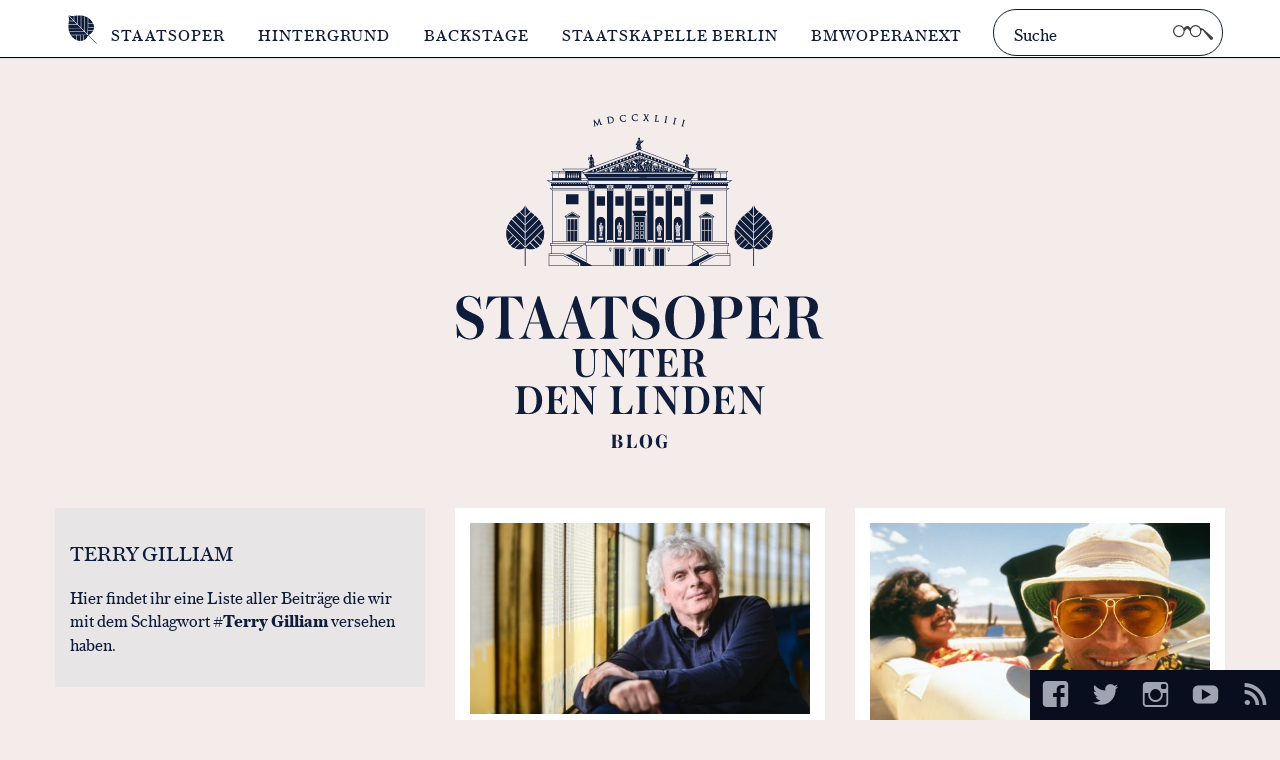

--- FILE ---
content_type: text/html; charset=UTF-8
request_url: https://blog.staatsoper-berlin.de/stichwort/terry-gilliam/
body_size: 83601
content:
<!DOCTYPE html>
<html class="no-js" lang="de-DE">
<head>
    <meta charset="utf-8">
    <meta name="viewport" content="width=device-width, initial-scale=1.0">

    
    <meta name="description" content="Staatsoper Berlin Blog – Werft mit uns einen Blick hinter die Kulissen der Oper">


    <meta property="fb:admins" content="1628766968"/>
    <meta property="og:url" content="https://blog.staatsoper-berlin.de/simon-rattle-interview/"/>

            <meta property="og:type" content="blog" />
        <meta property="og:title" content="Staatsoper Berlin Blog" />
        <meta property="og:site_name" content="Staatsoper Berlin Blog" />
        <meta property="og:description" content="Werft mit uns einen Blick hinter die Kulissen der Oper" />
        <meta property="og:image" content="https://blog.staatsoper-berlin.de/wp-content/themes/staatsoper/img/open-graph.jpg" />
    

    <link rel="apple-touch-icon" sizes="180x180" href="https://blog.staatsoper-berlin.de/wp-content/themes/staatsoper/img/favicons/apple-touch-icon.png">
    <link rel="icon" type="image/png" sizes="32x32" href="https://blog.staatsoper-berlin.de/wp-content/themes/staatsoper/img/favicons/favicon-32x32.png">
    <link rel="icon" type="image/png" sizes="16x16" href="https://blog.staatsoper-berlin.de/wp-content/themes/staatsoper/img/favicons/favicon-16x16.png">
    <link rel="manifest" href="https://blog.staatsoper-berlin.de/wp-content/themes/staatsoper/img/favicons/manifest.json" crossorigin="use-credentials">
    <link rel="mask-icon" href="https://blog.staatsoper-berlin.de/wp-content/themes/staatsoper/img/favicons/safari-pinned-tab.svg" color="#0f1c3a">
    <meta name="theme-color" content="#ffffff">


    <link rel="preload" href="https://blog.staatsoper-berlin.de/wp-content/themes/staatsoper/fonts/austin-web/AustinText-Roman-Web.woff2" as="font" type="font/woff2" crossorigin="anonymous">
    <link rel="preload" href="https://blog.staatsoper-berlin.de/wp-content/themes/staatsoper/fonts/austin-web/AustinText-Italic-Web.woff2" as="font" type="font/woff2" crossorigin="anonymous">
    <link rel="preload" href="https://blog.staatsoper-berlin.de/wp-content/themes/staatsoper/fonts/austin-web/AustinText-Bold-Web.woff2" as="font" type="font/woff2" crossorigin="anonymous">
    <link rel="preload" href="https://blog.staatsoper-berlin.de/wp-content/themes/staatsoper/fonts/austin-web/AustinText-BoldItalic-Web.woff2" as="font" type="font/woff2" crossorigin="anonymous">
    <link rel="preload" href="https://blog.staatsoper-berlin.de/wp-content/themes/staatsoper/fonts/austin-web/AustinText-BoldItalic-Web.woff2" as="font" type="font/woff2" crossorigin="anonymous">

    <style media="screen">html{font-family:serif;-ms-text-size-adjust:100%;-webkit-text-size-adjust:100%}body{margin:0}article,aside,details,figcaption,figure,footer,header,hgroup,main,nav,section,summary{display:block}audio,canvas,progress,video{display:inline-block;vertical-align:baseline}audio:not([controls]){display:none;height:0}[hidden],template{display:none}a{background:transparent}a:active,a:hover{outline:0}abbr[title]{border-bottom:1px dotted}b,strong{font-weight:bold}dfn{font-style:italic}h1{font-size:2em;margin:0.67em 0}mark{background:#ff0;color:#000}small{font-size:80%}sub,sup{font-size:75%;line-height:0;position:relative;vertical-align:baseline}sup{top:-0.5em}sub{bottom:-0.25em}img{border:0}svg:not(:root){overflow:hidden}figure{margin:1em 40px}hr{-moz-box-sizing:content-box;box-sizing:content-box;height:0}pre{overflow:auto}code,kbd,pre,samp{font-family:monospace, monospace;font-size:1em}button,input,optgroup,select,textarea{color:inherit;font:inherit;margin:0}button{overflow:visible}button,select{text-transform:none}button,html input[type="button"],input[type="reset"],input[type="submit"]{-webkit-appearance:button;cursor:pointer}button[disabled],html input[disabled]{cursor:default}button::-moz-focus-inner,input::-moz-focus-inner{border:0;padding:0}input{line-height:normal}input[type="checkbox"],input[type="radio"]{box-sizing:border-box;padding:0}input[type="number"]::-webkit-inner-spin-button,input[type="number"]::-webkit-outer-spin-button{height:auto}input[type="search"]{-webkit-appearance:textfield;-moz-box-sizing:content-box;-webkit-box-sizing:content-box;box-sizing:content-box}input[type="search"]::-webkit-search-cancel-button,input[type="search"]::-webkit-search-decoration{-webkit-appearance:none}fieldset{border:1px solid #c0c0c0;margin:0 2px;padding:0.35em 0.625em 0.75em}legend{border:0;padding:0}textarea{overflow:auto;resize:vertical}optgroup{font-weight:bold}table{border-collapse:collapse;border-spacing:0}td,th{padding:0}@font-face{font-family:'Austin Text Web';src:url("/wp-content/themes/staatsoper/fonts/austin-web/AustinText-Roman-Web.eot");src:url("/wp-content/themes/staatsoper/fonts/austin-web/AustinText-Roman-Web.eot?#iefix") format("embedded-opentype"),url("/wp-content/themes/staatsoper/fonts/austin-web/AustinText-Roman-Web.woff2") format("woff2"),url("/wp-content/themes/staatsoper/fonts/austin-web/AustinText-Roman-Web.woff") format("woff");font-weight:400;font-style:normal;font-stretch:normal;font-display:swap}@font-face{font-family:'Austin Text Web';src:url("/wp-content/themes/staatsoper/fonts/austin-web/AustinText-Italic-Web.eot");src:url("/wp-content/themes/staatsoper/fonts/austin-web/AustinText-Italic-Web.eot?#iefix") format("embedded-opentype"),url("/wp-content/themes/staatsoper/fonts/austin-web/AustinText-Italic-Web.woff2") format("woff2"),url("/wp-content/themes/staatsoper/fonts/austin-web/AustinText-Italic-Web.woff") format("woff");font-weight:400;font-style:italic;font-stretch:normal;font-display:swap}@font-face{font-family:'Austin Text Web';src:url("/wp-content/themes/staatsoper/fonts/austin-web/AustinText-Bold-Web.eot");src:url("/wp-content/themes/staatsoper/fonts/austin-web/AustinText-Bold-Web.eot?#iefix") format("embedded-opentype"),url("/wp-content/themes/staatsoper/fonts/austin-web/AustinText-Bold-Web.woff2") format("woff2"),url("/wp-content/themes/staatsoper/fonts/austin-web/AustinText-Bold-Web.woff") format("woff");font-weight:700;font-style:normal;font-stretch:normal;font-display:swap}@font-face{font-family:'Austin Text Web';src:url("/wp-content/themes/staatsoper/fonts/austin-web/AustinText-BoldItalic-Web.eot");src:url("/wp-content/themes/staatsoper/fonts/austin-web/AustinText-BoldItalic-Web.eot?#iefix") format("embedded-opentype"),url("/wp-content/themes/staatsoper/fonts/austin-web/AustinText-BoldItalic-Web.woff2") format("woff2"),url("/wp-content/themes/staatsoper/fonts/austin-web/AustinText-BoldItalic-Web.woff") format("woff");font-weight:700;font-style:italic;font-stretch:normal;font-display:swap}@font-face{font-family:'Genericons';src:url("/wp-content/themes/staatsoper/fonts/genericons/genericons-regular-webfont.eot")}@font-face{font-family:'Genericons';src:url([data-uri]) format("woff"),url("font/genericons-regular-webfont.ttf") format("truetype"),url("font/genericons-regular-webfont.svg#genericonsregular") format("svg");font-weight:normal;font-style:normal}@-webkit-keyframes fadein{from{opacity:0}to{opacity:1}}@-moz-keyframes fadein{from{opacity:0}to{opacity:1}}@-o-keyframes fadein{from{opacity:0}to{opacity:1}}@keyframes fadein{from{opacity:0}to{opacity:1}}*{-webkit-box-sizing:border-box;-moz-box-sizing:border-box;box-sizing:border-box}body{margin:0;padding:0;background:#f3eceb;color:#0F1C3A;font-family:'Austin Text Web', Times, serif;font-size:1em;height:100%;font-stretch:normal}@media screen and (min-width: 71.25em){body{font-size:1.05em}}@media screen and (min-width: 75em){body{font-size:1.1em}}a{text-decoration:none}a[rel=tag]:before{content:'#'}figure{margin:0}img{width:100%;height:auto}@media screen and (min-width: 41.25em){img{width:auto;max-width:100%}}.lt-ie9 img{width:auto}strong,b{font-weight:700}h1,h2,h3,h4,h5{font-weight:normal;text-transform:uppercase}h6{font-weight:normal}h1{font-size:1.2em;line-height:1.35}@media screen and (min-width: 57.5em){h1{font-size:1.25em}}h1 a:hover{color:#525764;-webkit-transition:all .15s ease-in-out;-moz-transition:all .15s ease-in-out;-ms-transition:all .15s ease-in-out;-o-transition:all .15s ease-in-out;transition:all .15s ease-in-out}h2{font-size:1.15em;margin-top:1.5em;margin-bottom:.2em}h2+p{margin-top:0em}.alignleft{float:left}.alignright{float:right}.btn{margin-top:1.5em;display:inline-block;color:#0F1C3A;border:3px solid #9fa4b0;padding:.7em 1em .6em 1em;-webkit-transition:all .15s ease-in-out;-moz-transition:all .15s ease-in-out;-ms-transition:all .15s ease-in-out;-o-transition:all .15s ease-in-out;transition:all .15s ease-in-out}.btn:hover{border-color:#0F1C3A;background:#0F1C3A;color:#fff}.genericon:before{display:inline-block;width:20px;height:20px;-webkit-font-smoothing:antialiased;-moz-osx-font-smoothing:grayscale;font-size:1.6em;line-height:1;font-family:'Genericons';text-decoration:inherit;font-weight:normal;font-style:normal;vertical-align:top}.genericon-category:before{content:'\f301';margin-right:.2em}@media screen and (min-width: 75em){.genericon-category:before{margin-right:.3em}}.genericon-comment:before{content:'\f300';margin-right:.2em;margin-top:-.05em}@media screen and (min-width: 75em){.genericon-comment:before{margin-right:.35em}}.genericon-date:before{content:'\f307';margin-right:.2em}@media screen and (min-width: 75em){.genericon-date:before{margin-right:.3em}}.genericon-love:before{-webkit-transition:all .15s ease-in-out;-moz-transition:all .15s ease-in-out;-ms-transition:all .15s ease-in-out;-o-transition:all .15s ease-in-out;transition:all .15s ease-in-out;content:'\f461';margin-right:.2em}@media screen and (min-width: 75em){.genericon-love:before{margin-right:.3em}}.genericon-love:hover:before{color:#a8073a}.genericon-tag:before{content:'\f302';margin-right:.2em;margin-top:-.1em}@media screen and (min-width: 75em){.genericon-tag:before{margin-right:.3em}}.genericon-instagram:before{content:'\f215';margin-right:.6em}@media screen and (min-width: 75em){.genericon-instagram:before{margin-right:.7em}}.genericon-facebook:before{content:'\f203'}.genericon-twitter:before{content:'\f202'}.genericon-googleplus-alt:before{content:'\f206'}.genericon-pinterest:before{content:'\f210'}.genericon-youtube:before{content:'\f213'}.genericon-collapse:before{content:'\f432'}.genericon-feed:before{content:'\f413'}.row{float:left;width:100%}.column,.columns{padding:10px;float:left}@media screen and (min-width: 37.5em){.column,.columns{padding:15px}}.no-js .vertical-grid{max-width:400px}.vertical-grid[data-columns]::before{display:none}.vertical-grid[data-columns]::before{content:'1 .small-4.columns'}.container{max-width:1200px;margin:0 auto}@media screen and (max-width: 37.5em){.small-1{width:25%}.small-2{width:50%}.small-3{width:75%}.small-4{width:100%}.small-hide{display:none}}@media screen and (min-width: 37.5em) and (max-width: 57.5em){.vertical-grid[data-columns]::before{content:'2 .medium-4.columns'}.medium-1{width:12.5%}.medium-2{width:25%}.medium-3{width:37.5%}.medium-4{width:50%}.medium-5{width:62.5%}.medium-6{width:75%}.medium-7{width:87.5%}.medium-8{width:100%}.medium-offset-1{margin-left:12.5%}.medium-offset-2{margin-left:25%}.medium-offset-3{margin-left:37.5%}.medium-offset-4{margin-left:50%}.medium-offset-5{margin-left:62.5%}.medium-offset-6{margin-left:75%}.medium-offset-7{margin-left:87.5%}.medium-offset-8{margin-left:100%}}@media screen and (min-width: 57.5em){.vertical-grid[data-columns]::before{content:'3 .large-4.columns'}.large-1{width:8.333333%}.large-2{width:16.666666%}.large-3{width:25%}.large-4{width:33.333332%}.large-5{width:41.66665%}.large-6{width:50%}.large-7{width:58.333331%}.large-8{width:66.666664%}.large-9{width:75%}.large-10{width:83.33333%}.large-11{width:91.666663%}.large-12{width:100%}.large-offset-1{margin-left:8.333333%}.large-offset-2{margin-left:16.666666%}.large-offset-3{margin-left:25%}.large-offset-4{margin-left:33.333332%}.large-offset-5{margin-left:41.66665%}.large-offset-6{margin-left:50%}.large-offset-7{margin-left:58.333331%}.large-offset-8{margin-left:66.666664%}.large-offset-9{margin-left:75%}.large-offset-10{margin-left:83.33333%}.large-offset-11{margin-left:91.666663%}.large-offset-12{margin-left:100%}}@media screen and (min-width: 75em){.xlarge-1{width:8.333333%}.xlarge-2{width:16.666666%}.xlarge-3{width:25%}.xlarge-4{width:33.333332%}.xlarge-5{width:41.66665%}.xlarge-6{width:50%}.xlarge-7{width:58.333331%}.xlarge-8{width:66.666664%}.xlarge-9{width:75%}.xlarge-10{width:83.33333%}.xlarge-11{width:91.666663%}.xlarge-12{width:100%}}.nav-main{background:#fff;border-bottom:1px solid black;box-shadow:0 0 0 1px #dbdde1;text-transform:uppercase;font-weight:300;padding-top:.9em;z-index:100}.nav-main .container{padding-left:1em;padding-right:1em}@media screen and (min-width: 71.25em){.nav-main{position:absolute;font-size:.95em;height:3.45em}}.nav-main .site-bildmarke{display:block;height:29px;letter-spacing:1px;background-image:url("data:image/svg+xml,%3Csvg xmlns='http://www.w3.org/2000/svg' viewBox='0 0 51 29' preserveAspectRatio='xMinYMid'%3E%3Ctitle%3Ebildmarke-staatsoper.svg%3C/title%3E%3Cpath d='M33.3,4.5a11.98389,11.98389,0,0,0-2.1-1.7V8.6h5A15.43087,15.43087,0,0,0,33.3,4.5Z' style='fill:%230f1c3a'/%3E%3Cpath d='M36.4,9.1H31.2v3H37A7.30638,7.30638,0,0,0,36.4,9.1Z' style='fill:%230f1c3a'/%3E%3Cpath d='M27.6,16.9H12.3a13.89942,13.89942,0,0,0,1.2,2.8H30.3Z' style='fill:%230f1c3a'/%3E%3Cpath d='M15.5,22.3a15.02147,15.02147,0,0,0,4,2.9v-5H13.8A15.6636,15.6636,0,0,0,15.5,22.3Z' style='fill:%230f1c3a'/%3E%3Cpath d='M23.4,26a7.53348,7.53348,0,0,0,2.9-.6V20.1H23.4Z' style='fill:%230f1c3a'/%3E%3Cpath d='M24,13.3H11.5a15.4689,15.4689,0,0,0,.6,3.1h15Z' style='fill:%230f1c3a'/%3E%3Cpath d='M20,25.3a10.87954,10.87954,0,0,0,3,.7V20.2H20Z' style='fill:%230f1c3a'/%3E%3Cpath d='M20.4,9.8H11.5v3.1h12Z' style='fill:%230f1c3a'/%3E%3Cpath d='M16.7.9a11.30417,11.30417,0,0,1-2.6,0A7.46669,7.46669,0,0,1,11.6.2l5.1,5.1Z' style='fill:%230f1c3a'/%3E%3Cpath d='M20.3.5C19,.6,18,.8,17.2.9v5L20.3,9Z' style='fill:%230f1c3a'/%3E%3Cpath d='M11.5,9.3h8.4L16.8,6.2h-5C11.8,7,11.6,8,11.5,9.3Z' style='fill:%230f1c3a'/%3E%3Cpath d='M11.9,5.7h4.4L11.2.6a7.46667,7.46667,0,0,1,.7,2.5A11.30407,11.30407,0,0,1,11.9,5.7Z' style='fill:%230f1c3a'/%3E%3Cpath d='M37,12.5H31.1v2.8h5.3A7.05854,7.05854,0,0,0,37,12.5Z' style='fill:%230f1c3a'/%3E%3Cpath d='M27.4,1.1A15.4689,15.4689,0,0,0,24.3.5V13l3.1,3.1Z' style='fill:%230f1c3a'/%3E%3Cpath d='M30.7,2.5a13.89942,13.89942,0,0,0-2.8-1.2V16.6l2.7,2.7Z' style='fill:%230f1c3a'/%3E%3Cpath d='M23.8.5a11.30417,11.30417,0,0,0-2.6,0h-.5V9.4l3.1,3.1Z' style='fill:%230f1c3a'/%3E%3Cpath d='M39.8,28.4,31.4,20a8.20626,8.20626,0,0,0,4.1-3.1,7.45868,7.45868,0,0,0,.7-1.2H31.1v4.4H26.8v5.1c.4-.2.7-.4,1.1-.6A7.63316,7.63316,0,0,0,31,20.5l8.3,8.3Z' style='fill:%230f1c3a'/%3E%3C/svg%3E");background-repeat:no-repeat;background-position:left center;float:left;margin-right:1em;margin-bottom:1em;position:relative;padding-left:54px;padding-top:0;-webkit-transition:all .1s linear;-moz-transition:all .1s linear;-ms-transition:all .1s linear;-o-transition:all .1s linear;transition:all .1s linear}.nav-main .site-bildmarke .so-lettering{color:#0F1C3A;display:inline-block;margin-top:.5em}@media screen and (min-width: 71.25em){.nav-main .site-bildmarke:hover:before{position:absolute;bottom:-100px;left:-17px;content:attr(title);background:white;text-align:center;color:#7f838d;padding:12px 10px 22px 10px;height:32px;width:92px;text-indent:0;font-weight:700;font-size:.8em}.nav-main .site-bildmarke:hover:after{position:absolute;content:'';bottom:-39px;left:40%;width:0px;height:0px;border-style:solid;border-color:rgba(255,255,255,0);border-bottom-color:#fff;border-width:0 6px 5px 6px}}@media screen and (max-width: 71.24em){.nav-main .toggle-container{float:left;width:100%;display:none}}.nav-main .menu{list-style:none;padding:0;float:left;width:100%}@media screen and (min-width: 71.25em){.nav-main .menu{width:auto;margin:-.5em 0 0 0}}.nav-main li{width:100%;position:relative;border-bottom:1px solid #9fa4b0}@media screen and (min-width: 71.25em){.nav-main li{float:left;width:auto;border:none}}.nav-main li a{display:block;color:#0F1C3A;padding:1em .2em;letter-spacing:1px;-webkit-transition:color .1s linear;-moz-transition:color .1s linear;-ms-transition:color .1s linear;-o-transition:color .1s linear;transition:color .1s linear}@media screen and (min-width: 71.25em){.nav-main li a{padding:1em}}.nav-main li a:hover{color:#9fa4b0}@media screen and (max-width: 71.24em){.menu-item-has-children>a{background:white url([data-uri]) right no-repeat}}@media screen and (max-width: 71.24em) and (-webkit-min-device-pixel-ratio: 1.5), screen and (max-width: 71.24em) and (min-resolution: 144dppx){.menu-item-has-children>a{background:url([data-uri]) right no-repeat;background-size:35px 9px}}#menu-hauptnavigation>li:last-of-type{border-bottom:none}.nav-main-dd{background:#0b1429;position:absolute;top:0;left:0;width:100%;display:none;z-index:90}@media screen and (min-width: 71.25em){.nav-main-dd.nav-main-dd-1{height:365px}}@media screen and (min-width: 71.25em){.nav-main-dd.nav-main-dd-2{height:365px}}@media screen and (min-width: 71.25em){.nav-main-dd.nav-main-dd-3{height:365px}}.no-cssgradients .nav-main-dd{background:#0b1429}@media screen and (min-width: 71.25em){.dd-open>a{background:#0b1429;color:#fff !important;cursor:default;box-shadow:0 2px 0 2px #0b1429}.dd-open>a:after,.dd-open>a:before{display:none}}@media screen and (max-width: 71.24em){a.dd-open{background:url([data-uri]) right no-repeat !important}}@media screen and (max-width: 71.24em) and (-webkit-min-device-pixel-ratio: 1.5), screen and (max-width: 71.24em) and (min-resolution: 144dppx){a.dd-open{background:url([data-uri]) right no-repeat !important;background-size:35px 9px !important}}.sub-menu{font-weight:300;list-style:none;font-size:0.9em;display:none;padding:0}.sub-menu li{width:100%;border:none}@media screen and (min-width: 71.25em){.sub-menu{position:absolute;width:350px;padding-top:2em}.sub-menu li{width:100%}.sub-menu li a{color:#dbdde1}.sub-menu li a:hover{color:#7f838d}}.nav-main-toggle{position:absolute;top:0;right:0;width:85px;height:58px;text-indent:-999em;-webkit-transition:all .1s ease-in-out;-moz-transition:all .1s ease-in-out;-ms-transition:all .1s ease-in-out;-o-transition:all .1s ease-in-out;transition:all .1s ease-in-out;background:url([data-uri]) center center no-repeat}@media screen and (-webkit-min-device-pixel-ratio: 1.5), (min-resolution: 144dppx){.nav-main-toggle{background:url([data-uri]) center center no-repeat;background-size:22px 17px}}.nav-main-toggle:hover{background-color:#f4f5f6;cursor:pointer}.nav-main-toggle.nav-main-toggle-open{background:url([data-uri]) center center no-repeat}@media screen and (-webkit-min-device-pixel-ratio: 1.5), (min-resolution: 144dppx){.nav-main-toggle.nav-main-toggle-open{background:url([data-uri]) center center no-repeat;background-size:17px 17px}}.nav-main-toggle.nav-main-toggle-open:hover{background-color:#f4f5f6}@media screen and (min-width: 71.25em){.nav-main-toggle{display:none}}@media screen and (max-width: 71.24em){.current-menu-item>a,.current-menu-ancestor>a,.current-post-ancestor>a,.current-menu-item>a{color:#9fa4b0 !important}}@media screen and (min-width: 71.25em){.nav-main .menu>li.current-menu-parent>a,.nav-main .menu>li.current-post-ancestor>a,.nav-main .menu>li.current-menu-item>a{color:#9fa4b0}.nav-main .menu>li.current-menu-parent>a:after,.nav-main .menu>li.current-post-ancestor>a:after,.nav-main .menu>li.current-menu-item>a:after{position:absolute;content:'';bottom:-5px;left:50%;width:0px;height:0px;margin-left:-10px;border-style:solid;border-color:rgba(255,255,255,0);border-top-color:#fff;border-width:7px 9px 0 9px}.nav-main .menu>li.current-menu-parent>a:before,.nav-main .menu>li.current-post-ancestor>a:before,.nav-main .menu>li.current-menu-item>a:before{position:absolute;content:'';bottom:-7px;left:50%;width:0px;height:0px;margin-left:-12px;border-style:solid;border-color:rgba(255,255,255,0);border-top-color:#191a1a;border-width:9px 11px 0 11px}}.sub-menu .current-menu-item a,.sub-menu .current-post-ancestor a{color:#878e9d}.search-form{position:relative;float:right}@media screen and (max-width: 71.24em){.search-form{width:100%;margin-bottom:1em}}@media screen and (min-width: 71.25em){.search-form{max-width:230px;margin-top:-.35em}}.search-field{border-radius:50px;background:#fff;border:1px solid #0F1C3A;outline:none;padding:11px 70px 9px 20px;width:100%;font-size:1.05em;font-weight:300;-webkit-transition:all .15s ease-in-out;-moz-transition:all .15s ease-in-out;-ms-transition:all .15s ease-in-out;-o-transition:all .15s ease-in-out;transition:all .15s ease-in-out}.search-field:hover{background:#f4f5f6}.search-field:active,.search-field:focus{background:#f4f5f6;color:#191a1a}.search-submit{height:100%;width:60px;border:none;background:url("data:image/svg+xml,%3Csvg xmlns='http://www.w3.org/2000/svg' width='40' height='14.353' viewBox='0 0 40 14.353'%3E%3Cpath d='M39.994,11.996,30.006,3.523s-1.701-.452-2.417-.63a5.83825,5.83825,0,0,0-10.073-.015L15.42,1.042l-2.34.057L10.878,2.873A5.83959,5.83959,0,1,0,11.7,5.85c0-.038-.005-.074-.006-.112L13.853,3.58l.831-.012s1.402,1.621,2.018,2.361a5.84826,5.84826,0,0,0,11.696-.08,5.787,5.787,0,0,0-.034-.621l1.327-.234,8.016,9.331C40.237,14.654,39.994,11.996,39.994,11.996ZM5.898,10.559a4.676,4.676,0,1,1,4.676-4.676A4.676,4.676,0,0,1,5.898,10.559Zm16.664,0a4.676,4.676,0,1,1,4.676-4.676A4.676,4.676,0,0,1,22.562,10.559Z' style='fill:%233d3f40'/%3E%3C/svg%3E") center center no-repeat;position:absolute;top:0;right:0;font-size:.1em;text-indent:-999em}.search-submit:hover,.search-submit:focus{opacity:.5;outline:0}.header-image{text-align:center}.header-image a{display:block;height:370px;overflow:hidden;width:100%;max-width:23.75em;margin:2em auto 0 auto}@media screen and (max-width: 57.5em){.header-image a{max-width:20em;max-height:19em}}@media screen and (max-width: 41.25em){.header-image a{max-width:14em;max-height:13em}}@media screen and (min-width: 71.25em){.header-image a{margin-top:5.5em;padding:1em}}.header-image a:hover{opacity:0.75}
</style>
    <noscript><style media="screen">.no-js .toggle-container{display:block}@media screen and (max-width: 71.24em){.no-js .menu-item-has-children>a{background:none}}@media screen and (max-width: 71.24em) and (-webkit-min-device-pixel-ratio: 1.5), screen and (max-width: 71.24em) and (min-resolution: 144dppx){.no-js .menu-item-has-children>a{background:none}}.no-js .nav-main-toggle{display:none}
</style></noscript>

    <title>Terry Gilliam &#8211; Staatsoper Berlin Blog</title>
<meta name='robots' content='max-image-preview:large' />
<link rel="alternate" type="application/rss+xml" title="Staatsoper Berlin Blog &raquo; Schlagwort-Feed zu Terry Gilliam" href="https://blog.staatsoper-berlin.de/stichwort/terry-gilliam/feed/" />
<style id='wp-img-auto-sizes-contain-inline-css'>
img:is([sizes=auto i],[sizes^="auto," i]){contain-intrinsic-size:3000px 1500px}
/*# sourceURL=wp-img-auto-sizes-contain-inline-css */
</style>
<link rel='stylesheet' id='sbi_styles-css' href='https://blog.staatsoper-berlin.de/wp-content/plugins/instagram-feed-pro/css/sbi-styles.min.css?ver=6.5.0' media='all' />
<link rel='stylesheet' id='responsive-lightbox-swipebox-css' href='https://blog.staatsoper-berlin.de/wp-content/plugins/responsive-lightbox/assets/swipebox/swipebox.min.css?ver=1.5.2' media='all' />
<link rel='stylesheet' id='borlabs-cookie-custom-css' href='https://blog.staatsoper-berlin.de/wp-content/cache/borlabs-cookie/1/borlabs-cookie-1-de.css?ver=3.3.23-20' media='all' />
<script defer src="https://blog.staatsoper-berlin.de/wp-includes/js/jquery/jquery.min.js?ver=3.7.1" id="jquery-core-js"></script>
<script defer src="https://blog.staatsoper-berlin.de/wp-includes/js/jquery/jquery-migrate.min.js?ver=3.4.1" id="jquery-migrate-js"></script>
<script defer src="https://blog.staatsoper-berlin.de/wp-content/plugins/responsive-lightbox/assets/infinitescroll/infinite-scroll.pkgd.min.js?ver=4.0.1" id="responsive-lightbox-infinite-scroll-js"></script>
<script data-no-optimize="1" data-no-minify="1" data-cfasync="false" defer src="https://blog.staatsoper-berlin.de/wp-content/cache/borlabs-cookie/1/borlabs-cookie-config-de.json.js?ver=3.3.23-38" id="borlabs-cookie-config-js"></script>
<script data-no-optimize="1" data-no-minify="1" data-cfasync="false" defer src="https://blog.staatsoper-berlin.de/wp-content/plugins/borlabs-cookie/assets/javascript/borlabs-cookie-prioritize.min.js?ver=3.3.23" id="borlabs-cookie-prioritize-js"></script>
<link rel="EditURI" type="application/rsd+xml" title="RSD" href="https://blog.staatsoper-berlin.de/xmlrpc.php?rsd" />
<meta name="generator" content="WordPress 6.9" />
<script data-borlabs-cookie-script-blocker-ignore>
if ('0' === '1' && ('0' === '1' || '1' === '1')) {
    window['gtag_enable_tcf_support'] = true;
}
window.dataLayer = window.dataLayer || [];
if (typeof gtag !== 'function') {
    function gtag() {
        dataLayer.push(arguments);
    }
}
gtag('set', 'developer_id.dYjRjMm', true);
if ('0' === '1' || '1' === '1') {
    if (window.BorlabsCookieGoogleConsentModeDefaultSet !== true) {
        let getCookieValue = function (name) {
            return document.cookie.match('(^|;)\\s*' + name + '\\s*=\\s*([^;]+)')?.pop() || '';
        };
        let cookieValue = getCookieValue('borlabs-cookie-gcs');
        let consentsFromCookie = {};
        if (cookieValue !== '') {
            consentsFromCookie = JSON.parse(decodeURIComponent(cookieValue));
        }
        let defaultValues = {
            'ad_storage': 'denied',
            'ad_user_data': 'denied',
            'ad_personalization': 'denied',
            'analytics_storage': 'denied',
            'functionality_storage': 'denied',
            'personalization_storage': 'denied',
            'security_storage': 'denied',
            'wait_for_update': 500,
        };
        gtag('consent', 'default', { ...defaultValues, ...consentsFromCookie });
    }
    window.BorlabsCookieGoogleConsentModeDefaultSet = true;
    let borlabsCookieConsentChangeHandler = function () {
        window.dataLayer = window.dataLayer || [];
        if (typeof gtag !== 'function') { function gtag(){dataLayer.push(arguments);} }

        let getCookieValue = function (name) {
            return document.cookie.match('(^|;)\\s*' + name + '\\s*=\\s*([^;]+)')?.pop() || '';
        };
        let cookieValue = getCookieValue('borlabs-cookie-gcs');
        let consentsFromCookie = {};
        if (cookieValue !== '') {
            consentsFromCookie = JSON.parse(decodeURIComponent(cookieValue));
        }

        consentsFromCookie.analytics_storage = BorlabsCookie.Consents.hasConsent('google-analytics') ? 'granted' : 'denied';

        BorlabsCookie.CookieLibrary.setCookie(
            'borlabs-cookie-gcs',
            JSON.stringify(consentsFromCookie),
            BorlabsCookie.Settings.automaticCookieDomainAndPath.value ? '' : BorlabsCookie.Settings.cookieDomain.value,
            BorlabsCookie.Settings.cookiePath.value,
            BorlabsCookie.Cookie.getPluginCookie().expires,
            BorlabsCookie.Settings.cookieSecure.value,
            BorlabsCookie.Settings.cookieSameSite.value
        );
    }
    document.addEventListener('borlabs-cookie-consent-saved', borlabsCookieConsentChangeHandler);
    document.addEventListener('borlabs-cookie-handle-unblock', borlabsCookieConsentChangeHandler);
}
if ('0' === '1') {
    gtag("js", new Date());
    gtag("config", "G-ZEN4476E6D", {"anonymize_ip": true});

    (function (w, d, s, i) {
        var f = d.getElementsByTagName(s)[0],
            j = d.createElement(s);
        j.async = true;
        j.src =
            "https://www.googletagmanager.com/gtag/js?id=" + i;
        f.parentNode.insertBefore(j, f);
    })(window, document, "script", "G-ZEN4476E6D");
}
</script><style id='global-styles-inline-css'>
:root{--wp--preset--aspect-ratio--square: 1;--wp--preset--aspect-ratio--4-3: 4/3;--wp--preset--aspect-ratio--3-4: 3/4;--wp--preset--aspect-ratio--3-2: 3/2;--wp--preset--aspect-ratio--2-3: 2/3;--wp--preset--aspect-ratio--16-9: 16/9;--wp--preset--aspect-ratio--9-16: 9/16;--wp--preset--color--black: #000000;--wp--preset--color--cyan-bluish-gray: #abb8c3;--wp--preset--color--white: #ffffff;--wp--preset--color--pale-pink: #f78da7;--wp--preset--color--vivid-red: #cf2e2e;--wp--preset--color--luminous-vivid-orange: #ff6900;--wp--preset--color--luminous-vivid-amber: #fcb900;--wp--preset--color--light-green-cyan: #7bdcb5;--wp--preset--color--vivid-green-cyan: #00d084;--wp--preset--color--pale-cyan-blue: #8ed1fc;--wp--preset--color--vivid-cyan-blue: #0693e3;--wp--preset--color--vivid-purple: #9b51e0;--wp--preset--gradient--vivid-cyan-blue-to-vivid-purple: linear-gradient(135deg,rgb(6,147,227) 0%,rgb(155,81,224) 100%);--wp--preset--gradient--light-green-cyan-to-vivid-green-cyan: linear-gradient(135deg,rgb(122,220,180) 0%,rgb(0,208,130) 100%);--wp--preset--gradient--luminous-vivid-amber-to-luminous-vivid-orange: linear-gradient(135deg,rgb(252,185,0) 0%,rgb(255,105,0) 100%);--wp--preset--gradient--luminous-vivid-orange-to-vivid-red: linear-gradient(135deg,rgb(255,105,0) 0%,rgb(207,46,46) 100%);--wp--preset--gradient--very-light-gray-to-cyan-bluish-gray: linear-gradient(135deg,rgb(238,238,238) 0%,rgb(169,184,195) 100%);--wp--preset--gradient--cool-to-warm-spectrum: linear-gradient(135deg,rgb(74,234,220) 0%,rgb(151,120,209) 20%,rgb(207,42,186) 40%,rgb(238,44,130) 60%,rgb(251,105,98) 80%,rgb(254,248,76) 100%);--wp--preset--gradient--blush-light-purple: linear-gradient(135deg,rgb(255,206,236) 0%,rgb(152,150,240) 100%);--wp--preset--gradient--blush-bordeaux: linear-gradient(135deg,rgb(254,205,165) 0%,rgb(254,45,45) 50%,rgb(107,0,62) 100%);--wp--preset--gradient--luminous-dusk: linear-gradient(135deg,rgb(255,203,112) 0%,rgb(199,81,192) 50%,rgb(65,88,208) 100%);--wp--preset--gradient--pale-ocean: linear-gradient(135deg,rgb(255,245,203) 0%,rgb(182,227,212) 50%,rgb(51,167,181) 100%);--wp--preset--gradient--electric-grass: linear-gradient(135deg,rgb(202,248,128) 0%,rgb(113,206,126) 100%);--wp--preset--gradient--midnight: linear-gradient(135deg,rgb(2,3,129) 0%,rgb(40,116,252) 100%);--wp--preset--font-size--small: 13px;--wp--preset--font-size--medium: 20px;--wp--preset--font-size--large: 36px;--wp--preset--font-size--x-large: 42px;--wp--preset--spacing--20: 0.44rem;--wp--preset--spacing--30: 0.67rem;--wp--preset--spacing--40: 1rem;--wp--preset--spacing--50: 1.5rem;--wp--preset--spacing--60: 2.25rem;--wp--preset--spacing--70: 3.38rem;--wp--preset--spacing--80: 5.06rem;--wp--preset--shadow--natural: 6px 6px 9px rgba(0, 0, 0, 0.2);--wp--preset--shadow--deep: 12px 12px 50px rgba(0, 0, 0, 0.4);--wp--preset--shadow--sharp: 6px 6px 0px rgba(0, 0, 0, 0.2);--wp--preset--shadow--outlined: 6px 6px 0px -3px rgb(255, 255, 255), 6px 6px rgb(0, 0, 0);--wp--preset--shadow--crisp: 6px 6px 0px rgb(0, 0, 0);}:where(.is-layout-flex){gap: 0.5em;}:where(.is-layout-grid){gap: 0.5em;}body .is-layout-flex{display: flex;}.is-layout-flex{flex-wrap: wrap;align-items: center;}.is-layout-flex > :is(*, div){margin: 0;}body .is-layout-grid{display: grid;}.is-layout-grid > :is(*, div){margin: 0;}:where(.wp-block-columns.is-layout-flex){gap: 2em;}:where(.wp-block-columns.is-layout-grid){gap: 2em;}:where(.wp-block-post-template.is-layout-flex){gap: 1.25em;}:where(.wp-block-post-template.is-layout-grid){gap: 1.25em;}.has-black-color{color: var(--wp--preset--color--black) !important;}.has-cyan-bluish-gray-color{color: var(--wp--preset--color--cyan-bluish-gray) !important;}.has-white-color{color: var(--wp--preset--color--white) !important;}.has-pale-pink-color{color: var(--wp--preset--color--pale-pink) !important;}.has-vivid-red-color{color: var(--wp--preset--color--vivid-red) !important;}.has-luminous-vivid-orange-color{color: var(--wp--preset--color--luminous-vivid-orange) !important;}.has-luminous-vivid-amber-color{color: var(--wp--preset--color--luminous-vivid-amber) !important;}.has-light-green-cyan-color{color: var(--wp--preset--color--light-green-cyan) !important;}.has-vivid-green-cyan-color{color: var(--wp--preset--color--vivid-green-cyan) !important;}.has-pale-cyan-blue-color{color: var(--wp--preset--color--pale-cyan-blue) !important;}.has-vivid-cyan-blue-color{color: var(--wp--preset--color--vivid-cyan-blue) !important;}.has-vivid-purple-color{color: var(--wp--preset--color--vivid-purple) !important;}.has-black-background-color{background-color: var(--wp--preset--color--black) !important;}.has-cyan-bluish-gray-background-color{background-color: var(--wp--preset--color--cyan-bluish-gray) !important;}.has-white-background-color{background-color: var(--wp--preset--color--white) !important;}.has-pale-pink-background-color{background-color: var(--wp--preset--color--pale-pink) !important;}.has-vivid-red-background-color{background-color: var(--wp--preset--color--vivid-red) !important;}.has-luminous-vivid-orange-background-color{background-color: var(--wp--preset--color--luminous-vivid-orange) !important;}.has-luminous-vivid-amber-background-color{background-color: var(--wp--preset--color--luminous-vivid-amber) !important;}.has-light-green-cyan-background-color{background-color: var(--wp--preset--color--light-green-cyan) !important;}.has-vivid-green-cyan-background-color{background-color: var(--wp--preset--color--vivid-green-cyan) !important;}.has-pale-cyan-blue-background-color{background-color: var(--wp--preset--color--pale-cyan-blue) !important;}.has-vivid-cyan-blue-background-color{background-color: var(--wp--preset--color--vivid-cyan-blue) !important;}.has-vivid-purple-background-color{background-color: var(--wp--preset--color--vivid-purple) !important;}.has-black-border-color{border-color: var(--wp--preset--color--black) !important;}.has-cyan-bluish-gray-border-color{border-color: var(--wp--preset--color--cyan-bluish-gray) !important;}.has-white-border-color{border-color: var(--wp--preset--color--white) !important;}.has-pale-pink-border-color{border-color: var(--wp--preset--color--pale-pink) !important;}.has-vivid-red-border-color{border-color: var(--wp--preset--color--vivid-red) !important;}.has-luminous-vivid-orange-border-color{border-color: var(--wp--preset--color--luminous-vivid-orange) !important;}.has-luminous-vivid-amber-border-color{border-color: var(--wp--preset--color--luminous-vivid-amber) !important;}.has-light-green-cyan-border-color{border-color: var(--wp--preset--color--light-green-cyan) !important;}.has-vivid-green-cyan-border-color{border-color: var(--wp--preset--color--vivid-green-cyan) !important;}.has-pale-cyan-blue-border-color{border-color: var(--wp--preset--color--pale-cyan-blue) !important;}.has-vivid-cyan-blue-border-color{border-color: var(--wp--preset--color--vivid-cyan-blue) !important;}.has-vivid-purple-border-color{border-color: var(--wp--preset--color--vivid-purple) !important;}.has-vivid-cyan-blue-to-vivid-purple-gradient-background{background: var(--wp--preset--gradient--vivid-cyan-blue-to-vivid-purple) !important;}.has-light-green-cyan-to-vivid-green-cyan-gradient-background{background: var(--wp--preset--gradient--light-green-cyan-to-vivid-green-cyan) !important;}.has-luminous-vivid-amber-to-luminous-vivid-orange-gradient-background{background: var(--wp--preset--gradient--luminous-vivid-amber-to-luminous-vivid-orange) !important;}.has-luminous-vivid-orange-to-vivid-red-gradient-background{background: var(--wp--preset--gradient--luminous-vivid-orange-to-vivid-red) !important;}.has-very-light-gray-to-cyan-bluish-gray-gradient-background{background: var(--wp--preset--gradient--very-light-gray-to-cyan-bluish-gray) !important;}.has-cool-to-warm-spectrum-gradient-background{background: var(--wp--preset--gradient--cool-to-warm-spectrum) !important;}.has-blush-light-purple-gradient-background{background: var(--wp--preset--gradient--blush-light-purple) !important;}.has-blush-bordeaux-gradient-background{background: var(--wp--preset--gradient--blush-bordeaux) !important;}.has-luminous-dusk-gradient-background{background: var(--wp--preset--gradient--luminous-dusk) !important;}.has-pale-ocean-gradient-background{background: var(--wp--preset--gradient--pale-ocean) !important;}.has-electric-grass-gradient-background{background: var(--wp--preset--gradient--electric-grass) !important;}.has-midnight-gradient-background{background: var(--wp--preset--gradient--midnight) !important;}.has-small-font-size{font-size: var(--wp--preset--font-size--small) !important;}.has-medium-font-size{font-size: var(--wp--preset--font-size--medium) !important;}.has-large-font-size{font-size: var(--wp--preset--font-size--large) !important;}.has-x-large-font-size{font-size: var(--wp--preset--font-size--x-large) !important;}
/*# sourceURL=global-styles-inline-css */
</style>
</head>

<body class="archive tag tag-terry-gilliam tag-370 wp-theme-staatsoper">
<header class="site-header">	
    <nav class="row nav-main">
    	<div class="container">
		 	<a href="https://blog.staatsoper-berlin.de" title="Zurück zur Startseite" class="site-bildmarke">
                <span class="so-lettering">Staatsoper</span>
            </a>
            <div class="toggle-container">
                <ul id="menu-hauptnavigation" class="menu"><li id="menu-item-108" class="menu-item menu-item-type-taxonomy menu-item-object-category menu-item-has-children menu-item-108"><a href="https://blog.staatsoper-berlin.de/kategorie/hintergrund/">Hintergrund</a>
<ul class="sub-menu">
	<li id="menu-item-8357" class="menu-item menu-item-type-taxonomy menu-item-object-category menu-item-8357"><a href="https://blog.staatsoper-berlin.de/kategorie/hintergrund/essays/">Essays</a></li>
	<li id="menu-item-8333" class="menu-item menu-item-type-taxonomy menu-item-object-category menu-item-8333"><a href="https://blog.staatsoper-berlin.de/kategorie/hintergrund/insights-by/">Insights by</a></li>
	<li id="menu-item-8298" class="menu-item menu-item-type-taxonomy menu-item-object-category menu-item-8298"><a href="https://blog.staatsoper-berlin.de/kategorie/hintergrund/ask-matthias/">Ask Matthias</a></li>
	<li id="menu-item-112" class="menu-item menu-item-type-taxonomy menu-item-object-category menu-item-112"><a href="https://blog.staatsoper-berlin.de/kategorie/hintergrund/interviews/">Interviews</a></li>
</ul>
</li>
<li id="menu-item-121" class="menu-item menu-item-type-taxonomy menu-item-object-category menu-item-has-children menu-item-121"><a href="https://blog.staatsoper-berlin.de/kategorie/buehneneingang/">Backstage</a>
<ul class="sub-menu">
	<li id="menu-item-8358" class="menu-item menu-item-type-taxonomy menu-item-object-category menu-item-8358"><a href="https://blog.staatsoper-berlin.de/kategorie/backstage/junge-staatsoper/">Junge Staatsoper</a></li>
	<li id="menu-item-8260" class="menu-item menu-item-type-taxonomy menu-item-object-category menu-item-8260"><a href="https://blog.staatsoper-berlin.de/kategorie/hintergrund/friday-favorites/">Friday Favorites</a></li>
	<li id="menu-item-118" class="menu-item menu-item-type-taxonomy menu-item-object-category menu-item-118"><a href="https://blog.staatsoper-berlin.de/kategorie/bits-and-pieces/">Bits and pieces</a></li>
	<li id="menu-item-8259" class="menu-item menu-item-type-taxonomy menu-item-object-category menu-item-8259"><a href="https://blog.staatsoper-berlin.de/kategorie/buehneneingang/lieblingsstueck/">Lieblingsstück</a></li>
</ul>
</li>
<li id="menu-item-8338" class="menu-item menu-item-type-taxonomy menu-item-object-category menu-item-has-children menu-item-8338"><a href="https://blog.staatsoper-berlin.de/kategorie/staatskapelle-berlin/">Staatskapelle Berlin</a>
<ul class="sub-menu">
	<li id="menu-item-8341" class="menu-item menu-item-type-taxonomy menu-item-object-category menu-item-8341"><a href="https://blog.staatsoper-berlin.de/kategorie/staatskapelle-berlin/interviews-und-essays-staatskapelle-berlin/">Interviews und Essays Staatskapelle Berlin</a></li>
	<li id="menu-item-8340" class="menu-item menu-item-type-taxonomy menu-item-object-category menu-item-8340"><a href="https://blog.staatsoper-berlin.de/kategorie/staatskapelle-berlin/outoftheopera/">#outoftheopera</a></li>
	<li id="menu-item-8339" class="menu-item menu-item-type-taxonomy menu-item-object-category menu-item-8339"><a href="https://blog.staatsoper-berlin.de/kategorie/staatskapelle-berlin/staatskapelle-berlin-on-tour/">Staatskapelle Berlin on Tour</a></li>
	<li id="menu-item-8692" class="menu-item menu-item-type-taxonomy menu-item-object-category menu-item-8692"><a href="https://blog.staatsoper-berlin.de/kategorie/staatskapelle-berlin/throwbackthursday/">#ThrowbackThursday</a></li>
	<li id="menu-item-8693" class="menu-item menu-item-type-taxonomy menu-item-object-category menu-item-8693"><a href="https://blog.staatsoper-berlin.de/kategorie/staatskapelle-berlin/450-antworten/">450 Antworten</a></li>
</ul>
</li>
<li id="menu-item-8037" class="menu-item menu-item-type-taxonomy menu-item-object-category menu-item-8037"><a href="https://blog.staatsoper-berlin.de/kategorie/bmwoperanext/">BMWOperaNext</a></li>
</ul>
                  <form method="get" action="https://blog.staatsoper-berlin.de/" class="search-form">
                  <input type="text" name="s" class="search-field" value="Suche"
                    onblur="if (this.value == '') 
                    {this.value = 'Suche';}"
                    onfocus="if (this.value == 'Suche')
                    {this.value = '';}" />
                  <input type="submit" value="Suchen" class="search-submit"/>
                </form>
                </div>
        </div>    
    </nav>
    <div class="container">
    	<div class="row header-image">
        	<a href="https://blog.staatsoper-berlin.de" title="Zurück zur Startseite">
                <svg xmlns="http://www.w3.org/2000/svg" width="100%" height="100%" preserveAspectRatio="xMidYMid" viewBox="0 0 407 370"><title>Logo der Staatsoper Unter den Linden Berlin</title><path d="M213.294,56.118a3.633,3.633,0,0,0,.08,1.69c.156.549.418.632.56.632.1,0,.213,0,.387-.374a5.017,5.017,0,0,0,.218-1.886c0-.38-.2-.56-.632-.591-.344-.03-.484.186-.613.53" style="fill:#0f1c3a"/><path d="M217.077,54.536a3.008,3.008,0,0,0,.108,1,.608.608,0,0,0,.613.287c.287-.025.511-.349.7-.961.237-.758.226-1.232-.285-1.417s-.828.08-1.006.522a1.5,1.5,0,0,0-.131.57" style="fill:#0f1c3a"/><path d="M233.623,59.9a1.227,1.227,0,0,0-.613.349,1.035,1.035,0,0,0-.159.684,1.992,1.992,0,0,0,.784,1.4l.059.057c.376.365.7.72.782.676a3.241,3.241,0,0,0-.04-1.236c-.116-.346-.247-.2-.222-.448s.347-.1.306-.832c-.023-.473-.178-.572-.3-.638a1,1,0,0,0-.6-.015" style="fill:#0f1c3a"/><path d="M220.127,58.6h.015c.323,0,.535-.83.535-.83.021-.131.04-.275.049-.4a.656.656,0,0,0-.609-.8.665.665,0,0,0-.793.625,1.441,1.441,0,0,0,.074.663c.066.146.357.72.729.741" style="fill:#0f1c3a"/><path d="M185.057,61.424a.794.794,0,0,0,.761-.055.966.966,0,0,0,.414-.731c.063-.471-.074-.687-.266-.733-.142-.034-.3.023-.433.256a1.688,1.688,0,0,0-.156.61.949.949,0,0,1-.1-.712.633.633,0,0,1,.63-.5,1.657,1.657,0,0,1,.429.053,10.809,10.809,0,0,1-.678-.9,1.2,1.2,0,0,0-1.08.545,1.74,1.74,0,0,0-.245.98,1.542,1.542,0,0,0,.727,1.189" style="fill:#0f1c3a"/><path d="M222.705,58.94c.072.089.228.277.213.391-.006.044-.11.735.809,1.071a.969.969,0,0,0,1.279-.418,3.069,3.069,0,0,0,.108-.674,5.355,5.355,0,0,0-.038-1.481c-.137-.72-.393-.725-.588-.672a3.077,3.077,0,0,0-.8.545,7.583,7.583,0,0,1-.571.532.184.184,0,0,1-.055.021.177.177,0,0,1-.053-.019c-.226-.074-.657-.765-.657-.765A1.276,1.276,0,0,0,221.82,57a.5.5,0,0,0-.547.279.41.41,0,0,1,.226.036,12.779,12.779,0,0,1,1.207,1.629" style="fill:#0f1c3a"/><path d="M222.122,59.692a.6.6,0,0,0,.306-.676,5.206,5.206,0,0,0-1.072-1.422.166.166,0,0,0-.23.146c-.021.163-.213,1.426.051,1.755a.718.718,0,0,0,.945.2" style="fill:#0f1c3a"/><path d="M201.385,49.606l0,.006,0-.006" style="fill:#0f1c3a"/><path d="M166.043,64.43a5.154,5.154,0,0,1,.809-.065c.385.008.839.065.839.065a1.183,1.183,0,0,0-.661-.374,2.817,2.817,0,0,0-.987.374" style="fill:#0f1c3a"/><path d="M190.81,58.209a3.92,3.92,0,0,0-.917.754,2.546,2.546,0,0,0-.585,1.046,2.011,2.011,0,0,0,.046,1.172,3,3,0,0,1,.194-1.1,2.746,2.746,0,0,1,.581-.915,3.848,3.848,0,0,1,.807-.754,1.823,1.823,0,0,0,.75-.894,3.16,3.16,0,0,1-.877.689" style="fill:#0f1c3a"/><path d="M172.565,64.2a8.555,8.555,0,0,1,1.475-.353c.383,0,1.179.078,1.179.078a1.711,1.711,0,0,0-.966-.439,5.765,5.765,0,0,0-1.689.714" style="fill:#0f1c3a"/><path d="M207.237,57.238s.334-.682.437-.872c.066-.12.277-.222.376-.308a.494.494,0,0,0,.148-.222,7.824,7.824,0,0,0-1.342.672,1.717,1.717,0,0,0,.38.731" style="fill:#0f1c3a"/><path d="M197.178,55.294a.731.731,0,0,0-.723-.019,1,1,0,0,0-.29.228.837.837,0,0,0-.175.321,3.184,3.184,0,0,1,.571-.355,4,4,0,0,1,.617-.175" style="fill:#0f1c3a"/><path d="M179.461,60.882c.169-.368.33-.431.33-.431a.245.245,0,0,0-.266.032,1.093,1.093,0,0,0-.366.836c-.057.53-.049,1.253-.131,1.608a6.989,6.989,0,0,1-.241.763,7.893,7.893,0,0,0,.945-.695c.264-.266.1-.646-.066-.862a1.585,1.585,0,0,1-.205-1.251" style="fill:#0f1c3a"/><path d="M242.8,63.8a3.39,3.39,0,0,1-.323.56,1.58,1.58,0,0,0,.845-.051,2.65,2.65,0,0,0,.4-.448H243.4a3.041,3.041,0,0,1-.6-.061" style="fill:#0f1c3a"/><path d="M180.45,60.685a.621.621,0,0,1,.262-.234,2.489,2.489,0,0,1,.809-.2,1.541,1.541,0,0,0-.9,0,.722.722,0,0,0-.4.3,1.071,1.071,0,0,0,.139,1.343,2.683,2.683,0,0,0,.67.579c-.171-.241-.353-.463-.495-.7a1.166,1.166,0,0,1-.2-.733.977.977,0,0,1,.11-.355" style="fill:#0f1c3a"/><path d="M221.486,61.7a3.725,3.725,0,0,1,.006-.853,1.941,1.941,0,0,0-.222.864,2.6,2.6,0,0,0,.175.887,2.437,2.437,0,0,0,.48.771,2.291,2.291,0,0,0,.729.511,3.667,3.667,0,0,1-.945-1.381,2.991,2.991,0,0,1-.224-.8" style="fill:#0f1c3a"/><path d="M187.559,62.825c-.049.15-.173.211-.349.275s-1.181.234-1.181.234a2.681,2.681,0,0,0,.771.213,1.839,1.839,0,0,0,1.008-.175.6.6,0,0,0,.173-.5,4.311,4.311,0,0,0-.211-.832,4.9,4.9,0,0,1-.211.782" style="fill:#0f1c3a"/><path d="M165.162,63.342a1.364,1.364,0,0,1-.046.412,1.739,1.739,0,0,0,.607.025,1.668,1.668,0,0,0,.486-.279c.127-.093.319-.285.495-.391a1.8,1.8,0,0,1,.408-.173.621.621,0,0,1,.11-.015.766.766,0,0,0-.353-.211,3.115,3.115,0,0,0-1.162.154c-.315.032-.691.034-.691.034a1.019,1.019,0,0,1,.148.444" style="fill:#0f1c3a"/><path d="M173.222,3.582A4.9,4.9,0,0,0,169.4,2.99l-.173.023c-.359.051-.727.116-.972.156-.133.023-.228.04-.275.046-.017,0-.076.006-.161.017-.216.023-.59.063-.881.1s-.315.234-.3.319a.262.262,0,0,0,.332.207,1.839,1.839,0,0,1,.275-.017c.171.013.205.023.264.319s.1.53.3,1.977l.228,1.622c.116.82.228,1.593.237,1.979,0,.167-.008.338-.068.359a1.571,1.571,0,0,1-.216.063.3.3,0,0,0-.205.114l-.055.1.011.078a.263.263,0,0,0,.3.228.669.669,0,0,0,.087-.006c.063-.011.139-.025.222-.042.1-.019.207-.038.319-.055.167-.032.309-.051.359-.059.027,0,.116-.008.245-.017s.313-.019.511-.034c.535-.04.972-.082,1.3-.127a3.994,3.994,0,0,0,2.781-1.536,4.044,4.044,0,0,0,.661-2.883,3.514,3.514,0,0,0-1.3-2.345m-3.665,5.972a2.016,2.016,0,0,1-.152-.594c-.036-.169-.167-1.044-.3-1.988l-.161-1.145c-.1-.708-.232-1.646-.273-1.969a2.616,2.616,0,0,1,.511-.123,7.5,7.5,0,0,1,1.01-.082,3.048,3.048,0,0,1,2,.659,3.109,3.109,0,0,1,1.141,2.072,3.059,3.059,0,0,1-.389,2.161,2.925,2.925,0,0,1-1.944,1.09c-1.093.156-1.378,0-1.448-.082" style="fill:#0f1c3a"/><path d="M161.389,11.429a1.73,1.73,0,0,1-.518.032c-.3-.032-.45-.484-.528-.727l-1.784-5.467c-.04-.123-.142-.4-.391-.357a.364.364,0,0,0-.256.321l-1.386,5.883L152.79,6.3a.351.351,0,0,0-.366-.184c-.123.025-.245.148-.218.414l.594,6.134c.034.384.025.511-.1.56a.971.971,0,0,1-.23.074.266.266,0,0,0-.23.311.256.256,0,0,0,.277.2.585.585,0,0,0,.127-.015c.163-.032.4-.1.575-.139.089-.021.159-.042.186-.046l.173-.03c.188-.032.478-.08.708-.129.306-.065.285-.279.273-.34a.255.255,0,0,0-.336-.182.871.871,0,0,1-.3.027c-.068.013-.1,0-.12-.116-.032-.152-.049-.277-.07-.418L153.3,8.8c.505.684,1.257,1.688,1.348,1.8l.046.057c.23.289,1.167,1.477,1.473,1.844.29.349.376.46.556.418s.23-.188.317-.547l1.122-4.711,1.226,3.978c.021.072.036.125.044.161a.239.239,0,0,0-.07.234c.053.243.34.209.492.19.357-.046,1.416-.239,1.6-.279a.346.346,0,0,0,.241-.137.264.264,0,0,0,.034-.2c-.006-.023-.055-.23-.349-.182" style="fill:#0f1c3a"/><path d="M187.633,6.3c-.228.019-.254.249-.262.327a1.566,1.566,0,0,1-.237.7,1.968,1.968,0,0,1-1.446.518,3.1,3.1,0,0,1-2.354-.8,3.293,3.293,0,0,1-1.048-2.163,2.9,2.9,0,0,1,.6-2.343,2.771,2.771,0,0,1,1.953-.777,2.888,2.888,0,0,1,1.767.351,1.089,1.089,0,0,1,.383.775.439.439,0,0,0,.116.313l.1.061.08-.006c.256-.017.251-.3.251-.4,0-.061-.006-.186-.017-.332-.011-.2-.025-.452-.027-.632,0-.2,0-.317,0-.4a.768.768,0,0,0,0-.137.281.281,0,0,0-.275-.279l-.3-.015c-.224-.013-.44-.021-.687-.049a8.374,8.374,0,0,0-1.391-.006,4,4,0,0,0-2.893,1.276,3.937,3.937,0,0,0-.892,2.761,3.732,3.732,0,0,0,1.41,2.805,4.255,4.255,0,0,0,2.7.828c.184,0,.38-.008.581-.021a5.743,5.743,0,0,0,1.735-.365.5.5,0,0,0,.319-.42,9.066,9.066,0,0,0,.114-1.259c-.017-.245-.163-.317-.287-.319" style="fill:#0f1c3a"/><path d="M200.73,5.715c-.23.006-.268.232-.281.313a1.611,1.611,0,0,1-.281.68,1.964,1.964,0,0,1-1.473.427h-.051a3.091,3.091,0,0,1-2.249-.942,3.3,3.3,0,0,1-.915-2.222,2.9,2.9,0,0,1,.746-2.3,2.757,2.757,0,0,1,2-.655h.055a2.874,2.874,0,0,1,1.691.46,1.088,1.088,0,0,1,.332.792.435.435,0,0,0,.1.321l.1.068h.078c.258,0,.273-.287.277-.382,0-.059,0-.186,0-.336,0-.2,0-.448.008-.625.011-.2.023-.317.032-.393s.011-.106.011-.142a.286.286,0,0,0-.26-.294l-.3-.036c-.224-.023-.437-.046-.683-.089a8.435,8.435,0,0,0-1.386-.1,4,4,0,0,0-2.967,1.1,3.936,3.936,0,0,0-1.061,2.7,3.737,3.737,0,0,0,1.232,2.888,4.467,4.467,0,0,0,3.1,1.008h.12a5.69,5.69,0,0,0,1.756-.256.5.5,0,0,0,.344-.4A9.725,9.725,0,0,0,201,6.049c0-.245-.144-.334-.268-.334" style="fill:#0f1c3a"/><path d="M243.546,4.4c-.2-.044-.566-.112-.767-.148l-.131-.023-.169-.044c-.207-.053-.537-.139-.746-.186a.357.357,0,0,0-.285.03.252.252,0,0,0-.108.158l-.013.114.042.07a.277.277,0,0,0,.18.123,1.266,1.266,0,0,1,.232.084c.053.025.133.065.087.37s-.1.532-.414,1.956l-.359,1.6c-.2.915-.353,1.588-.473,1.937-.032.078-.12.319-.2.319a.991.991,0,0,1-.194-.019.265.265,0,0,0-.351.184c-.013.063-.03.27.281.338.2.044.583.112.78.148l.22.049c.2.051.63.165,1.014.249a.518.518,0,0,0,.118.015.3.3,0,0,0,.161-.042l.1-.084.015-.08c.021-.093-.011-.258-.249-.315a3.114,3.114,0,0,1-.334-.11c-.1-.036-.154-.07-.118-.372.04-.387.209-1.151.391-1.962l.353-1.6c.309-1.392.368-1.665.452-1.948.087-.306.144-.308.251-.3a1.025,1.025,0,0,1,.2.019.309.309,0,0,0,.211-.032l.1-.076.015-.082c.013-.063.03-.27-.277-.338" style="fill:#0f1c3a"/><path d="M213.094,1.121a.816.816,0,0,1,.241-.023.28.28,0,0,0,.315-.249c0-.025,0-.258-.332-.279-.2-.008-.423-.008-.588-.008h-.087a1.979,1.979,0,0,1-.262-.015c-.169-.017-.433-.042-.676-.055a.376.376,0,0,0-.287.078l-.08.089V.741a.26.26,0,0,0,.273.272c.044,0,.156.008.239.008a.611.611,0,0,1-.087.247c-.078.139-.856,1.267-1.276,1.846-.342-.644-.647-1.261-1-2.009-.036-.076-.059-.158-.076-.188A.821.821,0,0,1,209.6.912a.247.247,0,0,0,.294-.245l-.006-.12-.053-.061a.374.374,0,0,0-.281-.1c-.211-.013-.492-.013-.683-.017-.1,0-.167,0-.2,0s-.161-.013-.325-.023c-.262-.021-.6-.049-.761-.055-.287-.015-.361.123-.368.245a.267.267,0,0,0,.268.272,1.471,1.471,0,0,1,.323.07c.241.1.393.319.588.689L209.7,4.038,207.96,6.516l0,0c-.3.429-.473.587-.691.634a1.411,1.411,0,0,1-.3.025.263.263,0,1,0-.011.524c.306.013.765.011.847.015.03,0,.139.011.271.023.213.017.484.042.621.049a.265.265,0,0,0,.243-.076.258.258,0,0,0,.078-.173l-.013-.127-.057-.063a.27.27,0,0,0-.186-.082.405.405,0,0,0-.133,0,.774.774,0,0,1,.112-.308l1.389-2.114c.414.782.871,1.669,1.3,2.558a.275.275,0,0,0-.137.228c-.008.251.254.272.467.294.45.038.881.059,1.414.087l.078,0h.025a.279.279,0,0,0,.315-.256.251.251,0,0,0-.258-.264,1.523,1.523,0,0,1-.264-.061.815.815,0,0,1-.435-.374c-.129-.182-.974-1.779-1.429-2.64-.131-.245-.235-.448-.3-.572l1.555-2.1c.256-.342.425-.568.632-.621" style="fill:#0f1c3a"/><path d="M253.181,6.735c-.184-.049-.5-.12-.7-.167l-.19-.044c-.015-.006-.08-.023-.167-.051-.2-.063-.526-.163-.731-.22-.321-.082-.387.112-.4.171a.262.262,0,0,0,.2.317,1.1,1.1,0,0,1,.228.1c.057.03.131.07.072.372s-.127.53-.505,1.935l-.45,1.681c-.216.794-.4,1.479-.537,1.817-.091.211-.169.315-.213.311a1.011,1.011,0,0,1-.2-.03.261.261,0,0,0-.353.169c-.017.061-.044.268.264.349.175.049.476.116.681.165.1.023.184.04.209.049s.061.019.133.038c.209.065.613.19.976.287a.488.488,0,0,0,.127.017.262.262,0,0,0,.266-.192l.019-.108-.042-.072a.307.307,0,0,0-.205-.142c-.051-.017-.224-.08-.34-.129-.093-.042-.146-.076-.1-.38.053-.382.247-1.1.471-1.939l.488-1.8c.321-1.2.389-1.445.48-1.707.1-.3.171-.3.26-.289a1.034,1.034,0,0,1,.2.027.283.283,0,0,0,.216-.023l.093-.07.023-.082c.019-.076.036-.266-.264-.351" style="fill:#0f1c3a"/><path d="M233.693,2.6c-.207-.034-.583-.08-.784-.1l-.245-.04c-.2-.038-.577-.116-.8-.152a.366.366,0,0,0-.281.042.245.245,0,0,0-.1.158l-.013.114.046.07a.286.286,0,0,0,.192.123.9.9,0,0,1,.232.07c.059.023.142.055.108.361-.025.287-.068.537-.287,1.914l-.271,1.681.192.032-.2.017c-.137.836-.254,1.559-.355,1.914-.025.082-.1.33-.18.334a1.826,1.826,0,0,1-.205-.011.324.324,0,0,0-.239.044.222.222,0,0,0-.093.154l-.008.127.046.068a.366.366,0,0,0,.256.131c.207.036.583.08.786.1l.256.042c.213.042.628.123,1,.186a.665.665,0,0,0,.085.006.272.272,0,0,0,.292-.224c.013-.091-.03-.258-.268-.3a3.2,3.2,0,0,1-.342-.091c-.1-.032-.154-.059-.137-.368.013-.389.139-1.162.275-1.977l.26-1.618c.232-1.445.273-1.692.338-1.975.068-.311.135-.311.266-.313a.858.858,0,0,1,.171.006.254.254,0,0,0,.306-.207c.008-.063.015-.275-.3-.321" style="fill:#0f1c3a"/><path d="M224.2,7.164l-.078-.011c-.076-.008-.251,0-.306.256a1.158,1.158,0,0,1-.249.441c-.178.173-.507.154-.991.1-.683-.072-.873-.154-.957-.26a7.067,7.067,0,0,1,.066-2l.178-1.652c.152-1.462.18-1.7.226-1.986.053-.313.12-.317.235-.325a1.911,1.911,0,0,1,.277,0,.3.3,0,0,0,.209-.059.228.228,0,0,0,.087-.163l0-.129-.049-.063a.368.368,0,0,0-.262-.114c-.216-.023-.672-.057-.892-.072l-.2-.021c-.2-.03-.623-.091-.953-.125a.343.343,0,0,0-.279.059.253.253,0,0,0-.093.173V1.34l.053.065a.292.292,0,0,0,.194.1,1.472,1.472,0,0,1,.268.053c.18.057.22.1.207.374s-.042.539-.188,1.935l-.18,1.686-.006.061c-.089.834-.165,1.555-.249,1.916-.038.161-.089.325-.159.332a1.55,1.55,0,0,1-.228.011.274.274,0,0,0-.209.051l-.085.087-.008.084c-.006.08.006.27.317.306.186.019.353.03.516.038.135.008.262.015.393.03.459.049.888.11,1.3.167.4.055.782.11,1.173.152.125.013.23.023.321.023a.459.459,0,0,0,.495-.336,5.917,5.917,0,0,0,.249-.963.336.336,0,0,0-.055-.275l-.082-.074" style="fill:#0f1c3a"/><polygon points="123.27 128.323 126.275 128.323 126.275 116.12 123.27 116.12 123.27 128.323" style="fill:#0f1c3a"/><polygon points="126.825 128.323 130.259 128.323 130.259 116.12 126.825 116.12 126.825 128.323" style="fill:#0f1c3a"/><polygon points="130.808 128.323 133.814 128.323 133.814 116.12 130.808 116.12 130.808 128.323" style="fill:#0f1c3a"/><polygon points="181.088 167.759 185.799 167.759 185.799 148.844 181.088 148.844 181.088 167.759" style="fill:#0f1c3a"/><polygon points="175.815 167.759 180.537 167.759 180.537 148.844 175.815 148.844 175.815 167.759" style="fill:#0f1c3a"/><path d="M170.189,150.179h.934v-2.009h-.934Zm.74,1.846h-.549v-1.3h-.74v-3.109h2.033v3.109h-.744Zm20.777-1.846h.934v-2.009h-.934Zm.742,1.846H191.9v-1.3h-.742v-3.109h2.035v3.109h-.744v1.3Z" style="fill:#0f1c3a"/><polygon points="155.628 101.314 164.79 101.314 164.79 90.909 155.628 90.909 155.628 101.314" style="fill:#0f1c3a"/><polygon points="176.191 101.314 185.353 101.314 185.353 90.909 176.191 90.909 176.191 101.314" style="fill:#0f1c3a"/><polygon points="147.177 140.811 152.373 140.811 152.373 140.262 147.177 140.262 147.177 140.811" style="fill:#0f1c3a"/><polygon points="167.816 140.811 173.013 140.811 173.013 140.262 167.816 140.262 167.816 140.811" style="fill:#0f1c3a"/><polygon points="188.229 140.811 193.426 140.811 193.426 140.262 188.229 140.262 188.229 140.811" style="fill:#0f1c3a"/><polygon points="197.64 101.314 208.286 101.314 208.286 92.164 197.64 92.164 197.64 101.314" style="fill:#0f1c3a"/><polygon points="197.64 91.564 208.284 91.564 208.284 90.78 197.64 90.78 197.64 91.564" style="fill:#0f1c3a"/><polygon points="225.366 167.759 230.106 167.759 230.106 148.844 225.366 148.844 225.366 167.759" style="fill:#0f1c3a"/><polygon points="220.125 167.759 224.817 167.759 224.817 148.844 220.125 148.844 220.125 167.759" style="fill:#0f1c3a"/><polyline points="197.964 167.756 202.715 167.759 202.715 148.844 197.968 148.842 197.964 167.756" style="fill:#0f1c3a"/><polyline points="203.264 167.759 207.945 167.759 207.95 148.847 203.264 148.844 203.264 167.759" style="fill:#0f1c3a"/><path d="M213.277,150.179h.936v-2.009h-.936Zm.746,1.846h-.552v-1.3h-.742v-3.109h2.033v3.109h-.74Zm20.775-1.846h.934v-2.009H234.8Zm.744,1.846h-.552v-1.3h-.742v-3.109h2.033v3.109h-.74v1.3Z" style="fill:#0f1c3a"/><polygon points="241.132 101.314 250.294 101.314 250.294 90.909 241.132 90.909 241.132 101.314" style="fill:#0f1c3a"/><polygon points="220.571 101.314 229.732 101.314 229.732 90.909 220.571 90.909 220.571 101.314" style="fill:#0f1c3a"/><polygon points="204.317 117.854 207.113 117.854 207.113 114.994 204.317 114.994 204.317 117.854" style="fill:#0f1c3a"/><polygon points="204.317 122.746 207.113 122.746 207.113 119.907 204.317 119.907 204.317 122.746" style="fill:#0f1c3a"/><polygon points="204.317 127.636 207.113 127.636 207.113 124.789 204.317 124.789 204.317 127.636" style="fill:#0f1c3a"/><polygon points="204.317 132.526 207.113 132.526 207.113 129.694 204.317 129.694 204.317 132.526" style="fill:#0f1c3a"/><polygon points="204.317 137.419 207.113 137.419 207.113 134.575 204.317 134.575 204.317 137.419" style="fill:#0f1c3a"/><polygon points="198.805 117.854 201.603 117.854 201.603 114.994 198.805 114.994 198.805 117.854" style="fill:#0f1c3a"/><polygon points="198.805 122.746 201.603 122.746 201.603 119.907 198.805 119.907 198.805 122.746" style="fill:#0f1c3a"/><polygon points="198.805 127.636 201.603 127.636 201.603 124.789 198.805 124.789 198.805 127.636" style="fill:#0f1c3a"/><polygon points="198.805 132.526 201.603 132.526 201.603 129.694 198.805 129.694 198.805 132.526" style="fill:#0f1c3a"/><polygon points="198.805 137.419 201.603 137.419 201.603 134.575 198.805 134.575 198.805 137.419" style="fill:#0f1c3a"/><polygon points="271.96 128.323 274.966 128.323 274.966 116.12 271.96 116.12 271.96 128.323" style="fill:#0f1c3a"/><polygon points="275.517 128.323 278.949 128.323 278.949 116.12 275.517 116.12 275.517 128.323" style="fill:#0f1c3a"/><polygon points="279.499 128.323 282.504 128.323 282.504 116.12 279.499 116.12 279.499 128.323" style="fill:#0f1c3a"/><polygon points="253.548 140.811 258.745 140.811 258.745 140.262 253.548 140.262 253.548 140.811" style="fill:#0f1c3a"/><polygon points="212.496 140.811 217.692 140.811 217.692 140.262 212.496 140.262 212.496 140.811" style="fill:#0f1c3a"/><polygon points="127.059 93.902 130.024 93.902 130.024 90.129 127.059 90.129 127.059 93.902" style="fill:#0f1c3a"/><polygon points="130.574 98.224 133.748 98.224 133.748 94.451 130.574 94.451 130.574 98.224" style="fill:#0f1c3a"/><polygon points="130.574 93.902 133.748 93.902 133.748 90.129 130.574 90.129 130.574 93.902" style="fill:#0f1c3a"/><polygon points="123.333 93.902 126.51 93.902 126.51 90.129 123.333 90.129 123.333 93.902" style="fill:#0f1c3a"/><polygon points="123.333 98.224 126.51 98.224 126.51 94.451 123.333 94.451 123.333 98.224" style="fill:#0f1c3a"/><polygon points="127.059 98.224 130.024 98.224 130.024 94.451 127.059 94.451 127.059 98.224" style="fill:#0f1c3a"/><path d="M271.041,99.145h12.683V89.168H271.041ZM284,88.617h-13.23a.276.276,0,0,0-.277.275V99.417a.273.273,0,0,0,.277.275H284a.273.273,0,0,0,.277-.275V88.891a.276.276,0,0,0-.277-.275Z" style="fill:#0f1c3a"/><polygon points="232.907 140.811 238.104 140.811 238.104 140.262 232.907 140.262 232.907 140.811" style="fill:#0f1c3a"/><polygon points="279.412 98.224 282.586 98.224 282.586 94.451 279.412 94.451 279.412 98.224" style="fill:#0f1c3a"/><polygon points="275.898 98.224 278.863 98.224 278.863 94.451 275.898 94.451 275.898 98.224" style="fill:#0f1c3a"/><polygon points="272.174 93.902 275.348 93.902 275.348 90.129 272.174 90.129 272.174 93.902" style="fill:#0f1c3a"/><polygon points="279.412 93.902 282.586 93.902 282.586 90.129 279.412 90.129 279.412 93.902" style="fill:#0f1c3a"/><polygon points="272.174 98.224 275.348 98.224 275.348 94.451 272.174 94.451 272.174 98.224" style="fill:#0f1c3a"/><polygon points="275.898 93.902 278.863 93.902 278.863 90.129 275.898 90.129 275.898 93.902" style="fill:#0f1c3a"/><path d="M122.2,99.145h12.683V89.168H122.2Zm12.957-10.528H121.924a.277.277,0,0,0-.277.275V99.417a.275.275,0,0,0,.277.275h13.232a.273.273,0,0,0,.275-.275V88.891a.275.275,0,0,0-.275-.275Z" style="fill:#0f1c3a"/><path d="M96.024,140.046a23.308,23.308,0,0,0,1.416-8.316,20.866,20.866,0,0,0-.486-4.449l-6.856,6.84,5.926,5.925" style="fill:#0f1c3a"/><path d="M86.015,138.194l6.93,6.929a15.345,15.345,0,0,0,2.743-4.256L89.519,134.7l-3.5,3.5" style="fill:#0f1c3a"/><path d="M75.942,139.766,57.794,121.627a23.584,23.584,0,0,0-1.826,4.721l19.974,19.926v-6.508" style="fill:#0f1c3a"/><path d="M55.744,127.281a20.866,20.866,0,0,0-.486,4.449,23.413,23.413,0,0,0,1.374,8.2l5.89-5.889-6.778-6.76" style="fill:#0f1c3a"/><path d="M67.205,138.714l-6.938,6.935a13.188,13.188,0,0,0,4.1,2.721l6.254-6.25-3.413-3.405" style="fill:#0f1c3a"/><path d="M75.942,131.268,61.178,116.508a29.272,29.272,0,0,0-2.982,4.366L75.942,138.61v-7.343" style="fill:#0f1c3a"/><path d="M63.1,134.62l-6.137,6.134a15.446,15.446,0,0,0,2.733,4.309l6.93-6.926L63.1,134.62" style="fill:#0f1c3a"/><path d="M75.942,122.778,65.373,112.214c-.194.173-.389.344-.594.528a35.885,35.885,0,0,0-3.075,3.139l14.238,14.231v-7.334" style="fill:#0f1c3a"/><path d="M82.014,107.873a20.673,20.673,0,0,1-3.149-3.076,14,14,0,0,1-2.107-3.752v12.083l5.256-5.256" style="fill:#0f1c3a"/><path d="M76.758,121.622l9.952-9.947c-1.638-1.413-2.933-2.4-4.054-3.285l-5.9,5.893v7.338" style="fill:#0f1c3a"/><path d="M75.942,114.284l-5.9-5.893c-1.122.885-2.416,1.872-4.054,3.285l9.952,9.947v-7.338" style="fill:#0f1c3a"/><path d="M75.942,101.046a14.069,14.069,0,0,1-2.109,3.752,20.673,20.673,0,0,1-3.149,3.076l5.258,5.256V101.046" style="fill:#0f1c3a"/><path d="M82.13,142.068l6.275,6.274a13.234,13.234,0,0,0,3.969-2.636l-6.938-6.935-3.305,3.3" style="fill:#0f1c3a"/><path d="M76.758,138.61,94.5,120.875a29.432,29.432,0,0,0-2.982-4.366L76.758,131.268v7.343" style="fill:#0f1c3a"/><path d="M76.758,146.274l19.974-19.926a23.72,23.72,0,0,0-1.828-4.721L76.758,139.766v6.508" style="fill:#0f1c3a"/><path d="M76.758,130.112l14.236-14.231a36.163,36.163,0,0,0-3.073-3.139c-.205-.184-.4-.355-.6-.528L76.758,122.778v7.334" style="fill:#0f1c3a"/><path d="M76.659,147.98a13.089,13.089,0,0,0,8.758,1.265,14.247,14.247,0,0,0,2.158-.579l-6.023-6.022-5.2,5.188L71.2,142.7l-6,6a14.563,14.563,0,0,0,2.084.551,13.089,13.089,0,0,0,8.758-1.265h.619" style="fill:#0f1c3a"/><polygon points="75.875 167.765 76.824 167.765 76.824 147.959 75.875 147.959 75.875 167.765" style="fill:#0f1c3a"/><path d="M349.011,140.046a23.308,23.308,0,0,0,1.416-8.316,20.732,20.732,0,0,0-.488-4.449l-6.856,6.84,5.928,5.925" style="fill:#0f1c3a"/><path d="M339,138.194l6.93,6.929a15.392,15.392,0,0,0,2.743-4.256l-6.169-6.168-3.5,3.5" style="fill:#0f1c3a"/><path d="M328.927,139.766l-18.146-18.139a23.584,23.584,0,0,0-1.826,4.721l19.972,19.926v-6.508" style="fill:#0f1c3a"/><path d="M308.731,127.281a20.866,20.866,0,0,0-.486,4.449,23.462,23.462,0,0,0,1.372,8.2l5.892-5.889-6.778-6.76" style="fill:#0f1c3a"/><path d="M320.19,138.714l-6.938,6.935a13.222,13.222,0,0,0,4.1,2.721l6.256-6.25-3.417-3.405" style="fill:#0f1c3a"/><path d="M328.927,131.268l-14.762-14.759a29.269,29.269,0,0,0-2.982,4.366l17.744,17.735v-7.343" style="fill:#0f1c3a"/><path d="M316.088,134.62l-6.137,6.134a15.446,15.446,0,0,0,2.733,4.309l6.93-6.926-3.525-3.517" style="fill:#0f1c3a"/><path d="M328.927,122.778,318.36,112.214c-.2.173-.389.344-.594.528a35.885,35.885,0,0,0-3.075,3.139l14.236,14.231v-7.334" style="fill:#0f1c3a"/><path d="M335,107.873a20.672,20.672,0,0,1-3.149-3.076,14,14,0,0,1-2.107-3.752v12.083L335,107.873" style="fill:#0f1c3a"/><path d="M329.745,121.622l9.952-9.947c-1.64-1.413-2.933-2.4-4.053-3.285l-5.9,5.893v7.338" style="fill:#0f1c3a"/><path d="M328.927,114.284l-5.9-5.893c-1.122.885-2.416,1.872-4.056,3.285l9.952,9.947v-7.338" style="fill:#0f1c3a"/><path d="M328.927,101.046a14,14,0,0,1-2.107,3.752,20.672,20.672,0,0,1-3.149,3.076l5.256,5.256V101.046" style="fill:#0f1c3a"/><path d="M335.117,142.068l6.275,6.274a13.171,13.171,0,0,0,3.967-2.636l-6.936-6.935-3.305,3.3" style="fill:#0f1c3a"/><path d="M329.745,138.61l17.744-17.735a29.42,29.42,0,0,0-2.98-4.366l-14.764,14.759v7.343" style="fill:#0f1c3a"/><path d="M329.745,146.274l19.974-19.926a23.721,23.721,0,0,0-1.828-4.721l-18.146,18.139v6.508" style="fill:#0f1c3a"/><path d="M329.745,130.112l14.236-14.231a35.885,35.885,0,0,0-3.075-3.139c-.2-.184-.4-.355-.594-.528l-10.567,10.564v7.334" style="fill:#0f1c3a"/><path d="M329.646,147.98a13.089,13.089,0,0,0,8.758,1.265,14.246,14.246,0,0,0,2.158-.579l-6.023-6.022-5.2,5.188-5.15-5.137-6,6a14.61,14.61,0,0,0,2.082.551,13.093,13.093,0,0,0,8.76-1.265h.619" style="fill:#0f1c3a"/><polygon points="328.862 167.765 329.808 167.765 329.808 147.959 328.862 147.959 328.862 167.765" style="fill:#0f1c3a"/><path d="M178.88,123.215a1.7,1.7,0,0,1,.607-.173,2.585,2.585,0,0,1,.609.025,6.3,6.3,0,0,1,1.211.372,1.8,1.8,0,0,0-1.169-.651,1.289,1.289,0,0,0-1.257.427" style="fill:#0f1c3a"/><path d="M179.594,124.151a1.755,1.755,0,0,0-1.006,1.048,3.1,3.1,0,0,0,.03,1.409,4.859,4.859,0,0,1,.205-1.333,1.618,1.618,0,0,1,.9-.836,4.7,4.7,0,0,1,1.3-.325,2.328,2.328,0,0,0,1.249-.627,2.993,2.993,0,0,1-1.283.4,3.962,3.962,0,0,0-1.391.268" style="fill:#0f1c3a"/><path d="M244.235,122.689a1.1,1.1,0,0,0,.321,1.01,1.116,1.116,0,0,0,.5.253.7.7,0,0,0,.116.008.544.544,0,0,0,.418-.169l.055-.068-.082.021a.692.692,0,0,1-.442-.038,1.078,1.078,0,0,1-.366-.232,1.868,1.868,0,0,1-.469-.79l-.032-.089-.023.093" style="fill:#0f1c3a"/><path d="M299.612,77.305V76.264H297.9v1.041h-.8V76.264h-1.86v1.041h-.8V76.264h-1.858v1.041h-.805V76.264h-1.858v1.041h-.8V76.264h-1.86v1.041h-.8V76.264h-1.86v1.041h-.8V76.264h-1.86v1.041h-.8V76.264h-1.858v1.041h-.805V76.264H276.6v1.041h-.8V76.264h-1.858v1.041h-.8V76.264h-1.86v1.041h-.8V76.264h-1.86v1.041h-.8V76.264h-1.86v1.041h-.8V76.264h-1.858v1.041h-.8V76.264H260.7v1.041h-.8V75.691h40.514v1.614Zm1.367,5.291-1.41.955H259.755a1.43,1.43,0,0,0-.258-.568,1.355,1.355,0,0,1-.1-.156,1.078,1.078,0,0,1-.112-.23Zm.454,60.751v1.627H266.36l-2.705-1.627Zm-1.169,10.739h-13.2l-1.936,1.054h-5.985l.038-2.457h0l-11.9-7.159h32.992Zm-21.671,1.147L262.1,163.929v-1.791l0,0,16.516-8.688Zm-17.04,8.982-5.689,3h-24.5v-19.6H218.861v19.6h-9.65v-19.6h-12.5v19.6h-9.65v-19.6H174.551v19.6H150.195l-5.827-3.071V145.429h58.6v0h58.59Zm-117.736-2.771-16.235-8.538,15.276-9.189v1.711h.959Zm0,2.408-16.341-8.61-.03-1.787,16.37,8.614Zm-22.827-8.711-1.862-1.018-13.473-.03v-8.549h33.092l-11.869,7.14.013.435.034,2.022ZM104.488,145v-1.635h.67v0h37.219L139.661,145Zm.431-62.4h1.6l.038,0h40.074a1.189,1.189,0,0,1-.112.23,1.345,1.345,0,0,1-.1.156,1.433,1.433,0,0,0-.256.568H106.35Zm.581-5.287V75.691h40.514v1.614h-.8V76.268H143.5v1.037h-.8V76.268h-1.86v1.037h-.8V76.268h-1.86v1.037h-.8V76.268h-1.858v1.037h-.8V76.268h-1.86v1.037h-.8V76.268h-1.858v1.037h-.8V76.268h-1.86v1.037h-.8V76.268h-1.86v1.037h-.8V76.268H122.2v1.037h-.8V76.268h-1.86v1.037h-.8V76.268h-1.86v1.037h-.8V76.268h-1.86v1.037h-.8V76.268h-1.86v1.037h-.8V76.268H108.89v1.037h-.8V76.268H106.3v1.037Zm-1.422-2.178-2.2-1.453h42.608l1.4,1.453Zm2.585-2h7.232V71.3h-7.232Zm6.706-2.683.222.3h-6.617l.268-.365V65.307h6.074v4.97A.283.283,0,0,0,113.369,70.442Zm-7.429-6.979h8.137l-.655,1.295h-6.34Zm8.5,9.662h6.163V71.3h-6.163Zm-.171-2.379-.408-.556V65.307h6.742v5.439Zm6.334-7.283v1.295h-6.568l.657-1.295Zm.552,1.295h16.662v-1.3H121.159ZM136.8,70.746h1.021V65.307H136.8Zm-1.513-5.008a.164.164,0,0,1-.161-.142.767.767,0,0,1-.006-.281v0h.7l0,0a.767.767,0,0,1-.006.281.164.164,0,0,1-.161.142,5.835,5.835,0,0,0,.123,1.679,5.121,5.121,0,0,1-.03,3.329h-.554a5.109,5.109,0,0,1-.027-3.329A5.882,5.882,0,0,0,135.284,65.738Zm-2.012,0a.164.164,0,0,1-.161-.142.767.767,0,0,1-.006-.281v0h.7v0a.719.719,0,0,1-.006.281.16.16,0,0,1-.159.142,5.882,5.882,0,0,0,.12,1.679,5.109,5.109,0,0,1-.027,3.329h-.556a5.123,5.123,0,0,1-.027-3.329A5.921,5.921,0,0,0,133.273,65.738Zm-2.014,0a.16.16,0,0,1-.159-.142.719.719,0,0,1-.006-.281v0h.7v0a.767.767,0,0,1-.006.281.164.164,0,0,1-.159.142,5.883,5.883,0,0,0,.12,1.679,5.123,5.123,0,0,1-.027,3.329h-.556a5.109,5.109,0,0,1-.027-3.329A5.882,5.882,0,0,0,131.258,65.738Zm-2.012,0a.162.162,0,0,1-.159-.142.677.677,0,0,1-.006-.281v0h.7v0a.767.767,0,0,1-.006.281.164.164,0,0,1-.161.142,5.836,5.836,0,0,0,.123,1.679,5.122,5.122,0,0,1-.03,3.329h-.554a5.1,5.1,0,0,1-.025-3.329A5.93,5.93,0,0,0,129.246,65.738Zm-2.012,0a.164.164,0,0,1-.161-.142.767.767,0,0,1-.006-.281v0h.7v0a.7.7,0,0,1,0,.281.164.164,0,0,1-.161.142,5.836,5.836,0,0,0,.123,1.679,5.121,5.121,0,0,1-.03,3.329h-.554a5.122,5.122,0,0,1-.03-3.329A5.836,5.836,0,0,0,127.235,65.738Zm-2.014,0a.162.162,0,0,1-.159-.142.767.767,0,0,1-.006-.281v0h.7v0a.719.719,0,0,1-.006.281.16.16,0,0,1-.159.142,5.882,5.882,0,0,0,.12,1.679,5.109,5.109,0,0,1-.027,3.329h-.556a5.109,5.109,0,0,1-.027-3.329A5.883,5.883,0,0,0,125.22,65.738Zm-2.012,0a.162.162,0,0,1-.159-.142.719.719,0,0,1-.006-.281v0h.7v0a.767.767,0,0,1-.006.281.164.164,0,0,1-.159.142,5.883,5.883,0,0,0,.12,1.679,5.123,5.123,0,0,1-.027,3.329h-.556a5.109,5.109,0,0,1-.027-3.329A5.882,5.882,0,0,0,123.209,65.738Zm-2.05,5.008h1.023V65.307h-1.023Zm0,2.379h16.662V71.3H121.159ZM118.62,61.114h25.6l-4.8,1.791h-19.1Zm27.189,0,57.153-21.322L266,63.336l-.541.76-.237.33h-2.6L203.061,42.21a.323.323,0,0,0-.1-.03.264.264,0,0,0-.1.03L143.292,64.426h-2.6l-.786-1.107Zm2.566-3.656a6.263,6.263,0,0,0,.2-1.525c.036-.518.013-1.044.082-1.58a2.691,2.691,0,0,1,.228-.784,1.065,1.065,0,0,1,.547-.575,1.1,1.1,0,0,0-.4.634,2.559,2.559,0,0,0-.129.748c-.019.509,0,1.037-.008,1.569a5.538,5.538,0,0,1-.283,1.582,5.97,5.97,0,0,1-.716,1.42A13.14,13.14,0,0,0,148.375,57.457Zm.207-6.191a1.111,1.111,0,0,1,.6-.528,1.232,1.232,0,0,1,.8,0,.973.973,0,0,1,.554.52,1.3,1.3,0,0,0-1.247-.22,1.463,1.463,0,0,0-.828.978A1.192,1.192,0,0,1,148.582,51.266Zm1.042-1.384a.847.847,0,0,1,.456.08.477.477,0,0,1,.26.374.85.85,0,0,0-.7-.22,2.109,2.109,0,0,0-.759.22A1.016,1.016,0,0,1,149.624,49.883Zm1.543,4.163a1.21,1.21,0,0,0,.429.253.725.725,0,0,1-.541-.076,1.349,1.349,0,0,1-.444-.351,1.006,1.006,0,0,1-.072-1.075,1.568,1.568,0,0,0,.628,1.248Zm-.2-4.74a9.731,9.731,0,0,0,.664,2.4c.114.281.2.638.049.7s-.359-.116-.562-.7A11.438,11.438,0,0,1,150.966,49.306Zm-.516,6.825c.061.325.237.97.239.974.04.144.085.285.135.427a4.545,4.545,0,0,0,.486.961l-.3.116a4.813,4.813,0,0,1-.48-.97c-.053-.148-.1-.3-.144-.45a6.883,6.883,0,0,1-.192-1.018,4.722,4.722,0,0,1,.013-1.065Zm50.47-17.486a18.615,18.615,0,0,0,.264-1.867,7.048,7.048,0,0,0-.019-.868c-.011-.315-.019-.7-.015-1.022a5.825,5.825,0,0,1,.239,1,4.157,4.157,0,0,1,.08.906A4.62,4.62,0,0,1,200.92,38.645Zm1.963-1.251a2.317,2.317,0,0,0-.3-.53,3.058,3.058,0,0,1-.342-.6,3.579,3.579,0,0,1-.243-1.331,5.171,5.171,0,0,1,.258-1.3c-.008.439-.038.877-.015,1.3a3.82,3.82,0,0,0,.3,1.212,2.494,2.494,0,0,0,.281.549,1.9,1.9,0,0,1,.3.621,2.06,2.06,0,0,1-.082,1.327A2.649,2.649,0,0,0,202.884,37.394Zm-2.3-3.49a3.052,3.052,0,0,1,.317-1.141,1.372,1.372,0,0,1,.985-.746,1.128,1.128,0,0,1,1.131.463,1.88,1.88,0,0,0,.4.391,1.689,1.689,0,0,0,.524.218,1.427,1.427,0,0,1-1.063-.477.915.915,0,0,0-.93-.3,1.362,1.362,0,0,0-.833.579A6.291,6.291,0,0,0,200.586,33.9Zm-.835-.94a1.1,1.1,0,0,0-.833.234.8.8,0,0,1,.883-.511.892.892,0,0,1,.706.744A1.414,1.414,0,0,0,199.752,32.965Zm1.319-3.131a6.386,6.386,0,0,0-.112,1.044,3.911,3.911,0,0,0,.15,1.031,1.453,1.453,0,0,1-.429-1.031A1.535,1.535,0,0,1,201.07,29.834Zm.809-.56a2.04,2.04,0,0,0,.315.792,1.979,1.979,0,0,0,.64.518,7.254,7.254,0,0,1,.746.5,1.013,1.013,0,0,1,.4.82,1.262,1.262,0,0,0-.558-.617c-.228-.154-.5-.281-.752-.448a1.784,1.784,0,0,1-.664-.663A1.448,1.448,0,0,1,201.88,29.274Zm1.663.771a1.535,1.535,0,0,1,.514.34,1.578,1.578,0,0,1,.448,1.1,3.283,3.283,0,0,0-.638-.908,5.449,5.449,0,0,0-.919-.619A1.37,1.37,0,0,1,203.543,30.045Zm.617,7.814c.044-.425.011-.864.061-1.322a2.9,2.9,0,0,1,.216,1.348,2.205,2.205,0,0,1-.6,1.232A6.6,6.6,0,0,0,204.16,37.859Zm50.8,19.182c0,.084.006.167.011.249a4.549,4.549,0,0,0,.4,1.489l-.406-.152a4.568,4.568,0,0,1-.315-1.318c0-.013,0-.188-.006-.262a5.122,5.122,0,0,1,.093-.967,2.14,2.14,0,0,1,.351-.9,4.472,4.472,0,0,0-.114.929C254.966,56.422,254.943,56.733,254.962,57.041Zm-.543-2.129a9.08,9.08,0,0,0,.539-1.174c.171-.4.313-.8.448-1.223a2.277,2.277,0,0,1,.761-1.092,3.136,3.136,0,0,0-.526,1.168,8.091,8.091,0,0,1-.391,1.265,6.33,6.33,0,0,1-.632,1.179,2.609,2.609,0,0,1-.981.9A3.773,3.773,0,0,0,254.419,54.912Zm-.1-6.451a1.139,1.139,0,0,1,.518-.393,2.559,2.559,0,0,0-.33.511,1.243,1.243,0,0,0-.146.53.426.426,0,0,0,.171.418,1.048,1.048,0,0,0,.568.061.771.771,0,0,1-.647.131.455.455,0,0,1-.292-.258.867.867,0,0,1-.078-.359A1.18,1.18,0,0,1,254.324,48.461Zm1.226.936a5.861,5.861,0,0,1,.5-.758,1.781,1.781,0,0,1,.714-.57,2.472,2.472,0,0,0-.552.678c-.133.26-.262.53-.4.792-.26.53-.562,1.054-.833,1.565l0,.008a3.529,3.529,0,0,0-.306.786,2.192,2.192,0,0,1,.133-.862l0,.006a5.052,5.052,0,0,1,.336-.847A7.945,7.945,0,0,1,255.55,49.4Zm1.773,1.117c-.137.289-.793.67-.793.67a2.005,2.005,0,0,0,.533-1.24,6.292,6.292,0,0,0-.061-.917S257.5,50.14,257.323,50.514Zm-.716,8.673a.592.592,0,0,1,.038.065l-.425-.158a9.274,9.274,0,0,1-.452-2.461c0-.011,0-.156-.006-.222,0-.5,0-.995.038-1.489a8.511,8.511,0,0,1,.209-1.477c0,.5.021.989.032,1.481s.011.986.036,1.477c0,.106.011.213.015.321A7.737,7.737,0,0,0,256.606,59.187Zm30.7,1.929L285.6,62.905H266.5L261.66,61.1Zm3.922,2.347.659,1.295h-6.568V63.463Zm8.756,0-1.139,1.295H292.5l-.659-1.295Zm-1.029,7.283h-6.619l.222-.3a.283.283,0,0,0,.053-.165v-4.97h6.076v5.072Zm-6.924,2.379h7.234V71.3h-7.234Zm-6.712-2.379V65.307h6.742v4.884l-.41.556Zm0,2.379h6.161V71.3h-6.161Zm-17.212,0h16.662V71.3H268.1Zm0-2.379h1.019V65.307H268.1Zm2.166-5.008a.163.163,0,0,1-.161-.142.7.7,0,0,1,0-.283h.7a.749.749,0,0,1,0,.283.163.163,0,0,1-.161.142,5.882,5.882,0,0,0,.12,1.679,5.109,5.109,0,0,1-.027,3.329h-.556a5.11,5.11,0,0,1-.025-3.329A5.969,5.969,0,0,0,270.27,65.738Zm2.012,0a.164.164,0,0,1-.161-.142.769.769,0,0,1-.006-.281l0,0h.7v0a.7.7,0,0,1,0,.281.164.164,0,0,1-.161.142,5.882,5.882,0,0,0,.12,1.679,5.081,5.081,0,0,1-.027,3.329h-.556a5.124,5.124,0,0,1-.025-3.329A5.882,5.882,0,0,0,272.282,65.738Zm2.014,0a.165.165,0,0,1-.163-.142.749.749,0,0,1,0-.281v0h.7l0,0a.8.8,0,0,1,0,.281.165.165,0,0,1-.163.142,5.969,5.969,0,0,0,.12,1.679,5.1,5.1,0,0,1-.025,3.329H274.2a5.109,5.109,0,0,1-.027-3.329A5.921,5.921,0,0,0,274.3,65.738Zm2.012,0a.165.165,0,0,1-.163-.142.729.729,0,0,1,0-.281v0h.7l0,0a.824.824,0,0,1-.006.281.165.165,0,0,1-.163.142,5.969,5.969,0,0,0,.12,1.679,5.1,5.1,0,0,1-.025,3.329h-.554a5.094,5.094,0,0,1-.03-3.329A5.835,5.835,0,0,0,276.308,65.738Zm2.012,0a.161.161,0,0,1-.161-.142.7.7,0,0,1,0-.281v0h.7l0,0a.769.769,0,0,1-.006.281.164.164,0,0,1-.161.142,5.882,5.882,0,0,0,.12,1.679,5.124,5.124,0,0,1-.025,3.329h-.556a5.108,5.108,0,0,1-.03-3.329A5.836,5.836,0,0,0,278.32,65.738Zm2.012,0c-.1,0-.137-.068-.161-.142a.7.7,0,0,1,0-.281v0h.7v0a.679.679,0,0,1-.006.281.162.162,0,0,1-.159.142,5.93,5.93,0,0,0,.118,1.679,5.11,5.11,0,0,1-.025,3.329h-.556a5.122,5.122,0,0,1-.03-3.329A5.836,5.836,0,0,0,280.331,65.738Zm2.012,0c-.1,0-.137-.068-.161-.142a.7.7,0,0,1,0-.281v0h.7v0a.679.679,0,0,1-.006.281.162.162,0,0,1-.159.142,5.882,5.882,0,0,0,.12,1.679,5.123,5.123,0,0,1-.027,3.329h-.556a5.109,5.109,0,0,1-.027-3.329A5.882,5.882,0,0,0,282.343,65.738Zm1.4,5.008h1.025V65.307H283.74ZM268.1,64.758h16.662v-1.3H268.1ZM144.9,71.3l1.3,1.829H138.37V71.3Zm116.123,0h6.53v1.829h-7.828Zm-2.471-3.01h1.6V66.61h-1.6Zm-4.028,0h1.6V66.61h-1.6Zm-4.028,0h1.6V66.61h-1.6Zm-4.028,0h1.6V66.61h-1.6Zm-4.028,0h1.6V66.61h-1.6Zm-4.028,0h1.6V66.61h-1.6Zm-4.026,0h1.6V66.61h-1.6Zm-4.03,0h1.6V66.61h-1.6Zm-4.028,0h1.6V66.61h-1.6Zm-4.026,0h1.6V66.61h-1.6Zm-4.028,0h1.6V66.61h-1.6Zm-4.03,0h1.6V66.61h-1.6Zm-4.026,0h1.6V66.61h-1.6Zm-4.028,0h1.6V66.61h-1.6Zm-4.028,0h1.6V66.61h-1.6Zm-4.028,0h1.6V66.61h-1.6Zm-4.028,0h1.6V66.61h-1.6Zm-4.028,0h1.6V66.61h-1.6Zm-4.028,0h1.6V66.61h-1.6Zm-4.028,0h1.6V66.61h-1.6Zm-4.028,0h1.6V66.61h-1.6Zm-4.028,0h1.6V66.61h-1.6Zm-4.028,0h1.6V66.61h-1.6Zm-4.028,0h1.6V66.61h-1.6Zm-4.028,0h1.6V66.61h-1.6Zm-4.028,0h1.6V66.61h-1.6Zm-4.026,0h1.6V66.61h-1.6Zm-4.03,0h1.6V66.61h-1.6Zm-4.026,0h1.6V66.61h-1.6Zm.2,1.692,114,.034v.549l-113.492-.032h-.507Zm119.7-5.22.926-1.3h.957v1.3Zm1.883.549v5.439h-6.137l3.863-5.439Zm-13.944-1.779V61.667l1.35.5v1.863ZM167.2,60.8l.53-.2a.953.953,0,0,0,.011.391c.053.2.173.2.173.334a3.3,3.3,0,0,0-1.145.682,2.589,2.589,0,0,1,.036-.283.491.491,0,0,1,.078-.211.562.562,0,0,0,.37-.45A.487.487,0,0,0,167.2,60.8Zm.484,3.623h-.044c-.123-.015-.478-.055-.79-.061a5.04,5.04,0,0,0-.773.061h-.025a2.728,2.728,0,0,1,.976-.37A1.186,1.186,0,0,1,167.687,64.426Zm-.093-1.189a1.311,1.311,0,0,0-.469-.017c-.332.082-.972.725-1.3.824a.854.854,0,0,1-.239.038,1.893,1.893,0,0,1-.56-.135.88.88,0,0,1-.5.473.328.328,0,0,1-.066.006h-.025a1.117,1.117,0,0,1-.571-.27,4.872,4.872,0,0,1-.588-.629,3.791,3.791,0,0,1-.41-.71.54.54,0,0,0-.5.308c-.063.129-.309.2-.653.171a1.114,1.114,0,0,0-.8.123c-.366.213-.232.465-.947.5-.319.017-1.283.2-1.655.249-.093.011-.165.021-.226.032l5.024-1.876a.555.555,0,0,0-.044.243,1.585,1.585,0,0,0,.235.632,3.631,3.631,0,0,0,.706.763.581.581,0,0,0,.459.156.688.688,0,0,0,.4-.545.742.742,0,0,0-.085-.439.8.8,0,0,0-.431-.258.492.492,0,0,0,.038-.374.682.682,0,0,0-.444-.488l2.287-.851a.71.71,0,0,0,.218.306.627.627,0,0,1,.006.218c-.019.106-.211.469-.159.672a.167.167,0,0,0,.053.093,1,1,0,0,0,.484.057,2.456,2.456,0,0,0,.535-.125c.169-.059.273-.137.3.032s-.241.513-.241.513a1.8,1.8,0,0,1,.237.063,1.877,1.877,0,0,1,.86.629A2.541,2.541,0,0,0,167.594,63.237Zm19.617-.137c.175-.063.3-.125.349-.275a4.9,4.9,0,0,0,.211-.782,4.311,4.311,0,0,1,.211.832.6.6,0,0,1-.173.5,1.839,1.839,0,0,1-1.008.175,2.681,2.681,0,0,1-.771-.213S187.037,63.161,187.211,63.1Zm-11.776-4.48c.006.112-.12.218-.245.289s-.522.239-.693.357-.778.522-.778.522a1.209,1.209,0,0,1-.444-.37,4.125,4.125,0,0,0-.681-.623l2.665-.995,0,.008A1.29,1.29,0,0,0,175.435,58.619Zm-.216,5.3s-.8-.076-1.179-.078a8.555,8.555,0,0,0-1.475.353,5.765,5.765,0,0,1,1.689-.714A1.711,1.711,0,0,1,175.219,63.921Zm3.669-4.193c-.139-.019-.178-.112-.152-.158s.264-.027.338-.165a1.524,1.524,0,0,0,.019-.94c-.123-.3-.281-.488-.566-.5a1.1,1.1,0,0,0-.873.346.857.857,0,0,0-.059.9c.171.406.11.526.1.541a1.437,1.437,0,0,1-.564.465c-.059.032-.12.065-.18.1a1.339,1.339,0,0,0-.387.494c-.108.182-.245.406-.448.691a3.518,3.518,0,0,1-.731.682s.258.074.37.093a.878.878,0,0,0,.344.013,1.337,1.337,0,0,0,.528-.382c.186-.228.537-.627.535-.634a1.329,1.329,0,0,1-.11.807,1.181,1.181,0,0,1-1.055.5,2.529,2.529,0,0,1-.315-.036,11.638,11.638,0,0,0-1.255-.228s-.023,0-.044,0a2,2,0,0,0-.776.365l-.86.585,0,0a5.491,5.491,0,0,1-.687.414,1.219,1.219,0,0,1-.613.082,2.35,2.35,0,0,0-.6-.108.176.176,0,0,0-.139.076.088.088,0,0,0-.008.021.173.173,0,0,0-.015.059c0,.116.133.211.266.283s.471.247.471.247c-.347,0-.524.006-.714-.165a1.861,1.861,0,0,1-.319-.976c-.055-.414-.125-1.029-.311-1.155a.329.329,0,0,0-.26-.057.419.419,0,0,0-.207.12.564.564,0,0,0-.125.334,7.879,7.879,0,0,0-.051.839,1.156,1.156,0,0,1-.342.813,1.587,1.587,0,0,0,.1-.815,4.7,4.7,0,0,1-.019-.885.89.89,0,0,1,.2-.446.63.63,0,0,1,.4-.2,5.342,5.342,0,0,0,.569.021c.2-.049.317-.332.351-.695s.021-.332.021-.332a.488.488,0,0,0,.355-.408.478.478,0,0,0-.429-.581.547.547,0,0,0-.594.422.5.5,0,0,0,.262.549,2.6,2.6,0,0,1-.082.556,4.413,4.413,0,0,0-1.439-.046.787.787,0,0,0,.108-.826.376.376,0,0,0-.131-.182l3.358-1.253a.305.305,0,0,0,.078.289,3.951,3.951,0,0,1,.448.334,7.253,7.253,0,0,1,.628.674c.055.074.186.258.323.283a1.573,1.573,0,0,0,.727-.349,2.6,2.6,0,0,1,.476-.277.644.644,0,0,1,.078.46c-.066.226-.125.4-.336.482a2.525,2.525,0,0,1-.985-.131,5.158,5.158,0,0,0-1.095-.125c-.139.038-.332.1-.37.308a2.769,2.769,0,0,0,.256,1.071c.087.194.294.632.429.913l.6-.41a2.028,2.028,0,0,0-.1-.648,4.946,4.946,0,0,0,1.606.249c.478-.1.581-.165,1-.756.194-.277.328-.5.435-.674.038-.063.068-.106.1-.158a2.086,2.086,0,0,0,.26-.6l.22.2a5.348,5.348,0,0,0,.573-.372,1.51,1.51,0,0,0-.216-.422,1.049,1.049,0,0,0-.657-.465c-.171-.019-.277-.072-.264-.131s.3-.059.357-.218a1.385,1.385,0,0,0-.072-1,.642.642,0,0,0-.159-.154l3.865-1.441a.972.972,0,0,0,.036.446c.03.1.112.171.1.317a.436.436,0,0,1-.351.357.769.769,0,0,0-.547.786,12.626,12.626,0,0,1-.059,1.491c-.013.063-.025.118-.036.171.135.011.311.019.5.017a1.9,1.9,0,0,0,.161-.583.946.946,0,0,0,0-.311,1.353,1.353,0,0,1,.258.484,1.694,1.694,0,0,1-.036.387l.072-.006a1.682,1.682,0,0,1,1.059.226c-.357.023-.822.008-.97.023s-.533.063-.583.065A6.878,6.878,0,0,1,178.888,59.728Zm.778,2.4c.165.215.33.6.066.862a7.893,7.893,0,0,1-.945.695,6.989,6.989,0,0,0,.241-.763c.082-.355.074-1.077.131-1.608a1.093,1.093,0,0,1,.366-.836.245.245,0,0,1,.266-.032s-.19.046-.33.431A1.714,1.714,0,0,0,179.666,62.132Zm.877-.359c.142.239.323.46.495.7a2.683,2.683,0,0,1-.67-.579,1.071,1.071,0,0,1-.139-1.343.722.722,0,0,1,.4-.3,1.541,1.541,0,0,1,.9,0,2.489,2.489,0,0,0-.809.2.621.621,0,0,0-.262.234.977.977,0,0,0-.11.355A1.166,1.166,0,0,0,180.543,61.773Zm3.506-1.512a2.151,2.151,0,0,1,.237-.986,4.927,4.927,0,0,0-.431-.465c-.184-.156-.389-.334-.454-.382a1.419,1.419,0,0,0-.418-.188c-.207-.063-.53-.123-.735-.19a8.379,8.379,0,0,0,.786,1.918,2.472,2.472,0,0,1,.2.577.814.814,0,0,1-.144.659.868.868,0,0,1-.571.323,1.825,1.825,0,0,1-.5,0,2.734,2.734,0,0,0,.042.684c.042.268.1.537.163.807a6.751,6.751,0,0,1-.294-.777,2.965,2.965,0,0,1-.1-.41,1.219,1.219,0,0,1-.013-.45l.017-.08h.1c.349.011.757-.021.926-.275.188-.234.04-.6-.112-.932A6.257,6.257,0,0,1,182,57.905l-.008-.169.152.065a4.191,4.191,0,0,0,1.3.378.158.158,0,0,0,.159-.161,4.141,4.141,0,0,0-.321-1.12c-.133-.247-.342-.632-.564-.716s-.706-.2-.8-.044a.211.211,0,0,0,.066.33,1.328,1.328,0,0,1,.539.175,1.1,1.1,0,0,1,.315.786,5.779,5.779,0,0,1-.613-.332,2.021,2.021,0,0,0-.7-.287.749.749,0,0,0,.146-.378c.057-.289.087-.775-.18-.955l5.531-2.062a.715.715,0,0,0-.12.522.993.993,0,0,0,.476.674,1.049,1.049,0,0,0,.554.152,3.327,3.327,0,0,1-1.038.494c-.765.258-.706.146-.706.146a1.846,1.846,0,0,1,.059-.779.94.94,0,0,1,.448-.41.472.472,0,0,1-.082-.264.847.847,0,0,1,0-.3,2.557,2.557,0,0,0-.681.412,1.407,1.407,0,0,0-.448,1.185,2.334,2.334,0,0,0,.1.891.975.975,0,0,0,.64.123c.273-.04.306-.078.306-.078a3.04,3.04,0,0,1,.139.923,1.669,1.669,0,0,1-.281.646.942.942,0,0,0-.091.323.431.431,0,0,1-.066-.315s.091-.247.123-.306a.835.835,0,0,0-.6-.471c-.456-.093-.746-.068-.953.363a.838.838,0,0,0,.232,1.06,1.071,1.071,0,0,0,.632.154l.169-.008.761,1.031a1.222,1.222,0,0,1,.211.7c0,.431-.1.406-.142.953a5.608,5.608,0,0,0,.068,1.168s-.349.125-.638.207a9.605,9.605,0,0,0-.945.391.733.733,0,0,1-.573-.564c-.055-.306.277-.655.351-.748A1.817,1.817,0,0,1,184.049,60.261Zm7.638-2.74a1.823,1.823,0,0,1-.75.894,3.848,3.848,0,0,0-.807.754,2.746,2.746,0,0,0-.581.915,3,3,0,0,0-.194,1.1,2.011,2.011,0,0,1-.046-1.172,2.546,2.546,0,0,1,.585-1.046,3.92,3.92,0,0,1,.917-.754A3.16,3.16,0,0,0,191.687,57.521Zm4.3-1.7a.837.837,0,0,1,.175-.321,1,1,0,0,1,.29-.228.731.731,0,0,1,.723.019,4,4,0,0,0-.617.175A3.184,3.184,0,0,0,195.99,55.825Zm12.209.011a.494.494,0,0,1-.148.222c-.1.087-.311.188-.376.308-.1.19-.437.872-.437.872a1.717,1.717,0,0,1-.38-.731A7.824,7.824,0,0,1,208.2,55.835Zm2.027,3.585a26.113,26.113,0,0,1-.431,2.843,4.254,4.254,0,0,1-.163.619.363.363,0,0,1-.463.234,2.363,2.363,0,0,1-.738-.613.878.878,0,0,1-.15-.82,2.93,2.93,0,0,1,.406-.746c.042.008.1.108.1.108l.628.934a.381.381,0,0,0,.066.089c.008.008.017.006.025.013.042-.2.129-.653.22-1.229a4.589,4.589,0,0,1-.742-.653s-.042-.053-.066-.08a2.4,2.4,0,0,1-.56-1.124c.273.323.5.646.771.942.025.03.053.055.078.084a4.3,4.3,0,0,0,.564.513,19.592,19.592,0,0,0,.19-1.988c.059-1.588.133-3.027.18-3.682a3.493,3.493,0,0,1-.495.556,1.661,1.661,0,0,1-.6.323c-.184.025-.04-.091-.04-.091a.457.457,0,0,0,.2-.207,1.654,1.654,0,0,0-.251-1.035.689.689,0,0,0-.752-.258c-.23.051-.5.253-.53.786a.788.788,0,0,0,.211.547l.108.091c-.125.04-1.086.372-1.384.524a1.338,1.338,0,0,0-.514.349,4.2,4.2,0,0,0,.678,1.162c.416.522.412.456.478.456s.3-.177.607-.562a2.906,2.906,0,0,0,.357-.513l.021.824a16.482,16.482,0,0,0-.56,1.635,12.161,12.161,0,0,0-.285,1.7s-.611-1.836-.9-2.467A10.725,10.725,0,0,0,205,56.522a6.335,6.335,0,0,0-.75-.665,3.392,3.392,0,0,0-.389-.292c-.125-.084-.29-.139-.437-.241a4.969,4.969,0,0,1-.826-.61c.321.123.628.266.936.4a3.213,3.213,0,0,1,.915.5,5.347,5.347,0,0,1,.678.67s-.778-2.723-.894-3.2a2.788,2.788,0,0,1-.974.139,1.3,1.3,0,0,1-.558-.3,2.6,2.6,0,0,1-.408-.414,4.181,4.181,0,0,1-.6-.97c.26.277.509.551.776.8a2.089,2.089,0,0,0,.837.568,4.549,4.549,0,0,0,1.061-.112,10.737,10.737,0,0,1,1.135-.051,9.154,9.154,0,0,1-.962.26c.171.708.809,2.989.809,2.989a17.649,17.649,0,0,0,.769-2.5c.2-.9.571-2.761.647-3.147a5.248,5.248,0,0,0,.112-.765.486.486,0,0,0-.137-.378c-.15-.125-.6-.04-.862.036a9.935,9.935,0,0,0-1.629.543.671.671,0,0,0-.351.577,9.187,9.187,0,0,0,.328,1.517.4.4,0,0,0,.07.148s.459.025.816.078a1.8,1.8,0,0,1,.757.294,1.846,1.846,0,0,1-.577-.074,2.751,2.751,0,0,0-.822-.006,1.353,1.353,0,0,1-.258.011c-.18-.032-.264-.264-.292-.363a9.785,9.785,0,0,1-.338-1.6.9.9,0,0,1,.313-.718,1.15,1.15,0,0,0,.163-.86,1.074,1.074,0,0,0-.938-.763c-.661-.044-1.065.989-1.065.989a10.623,10.623,0,0,1-.547.936l-.006.015c-.006.013-.021.027-.027.04l-.013.021h0a.846.846,0,0,1-.235.256,1.713,1.713,0,0,1-1.5.049c.245-.03.484-.051.712-.1a1.512,1.512,0,0,0,.609-.215,1.033,1.033,0,0,0,.334-.4c0-.04-.017-.057-.044-.076a2.38,2.38,0,0,0-.5-.19,1,1,0,0,0-.638.04c-.3.142-1.5.5-2.23.729a10.451,10.451,0,0,0-2.437.853.167.167,0,0,0-.059.125c0,.049,0,.15.319.241a2.123,2.123,0,0,1,.812.48,2.119,2.119,0,0,0,1.152.613s.076,0,.072.1a.95.95,0,0,0,.383.986,3.588,3.588,0,0,0,1.052.522.5.5,0,0,1,.357.292,4.492,4.492,0,0,0,.938-.659,6.744,6.744,0,0,0,.657-.672c.178-.22.061-.5.015-.822a3.457,3.457,0,0,1-.025-1.012,1.41,1.41,0,0,1,.142-.524.68.68,0,0,1,.5-.3c.33-.061.733.021.754-.23-.011-.129-.118-.287-.133-.46a1.6,1.6,0,0,1,.025-.492,1.98,1.98,0,0,0,.046.477c.03.156.154.26.209.45a.231.231,0,0,1-.023.175.6.6,0,0,1-.087.114.52.52,0,0,1-.268.116c-.167.034-.332.046-.473.084a.49.49,0,0,0-.311.2,1.2,1.2,0,0,0-.093.416,3.116,3.116,0,0,0,.051.929,4.432,4.432,0,0,1,.068.5,1.144,1.144,0,0,1-.019.287.69.69,0,0,1-.146.266,5.009,5.009,0,0,1-.733.689c-.306.245-.765.553-.968.687a1.681,1.681,0,0,0-.723.763,4.339,4.339,0,0,0-.11,2.233,9.58,9.58,0,0,0,.729,2.412,2.257,2.257,0,0,0,.505.3,2.953,2.953,0,0,1,.7.465c.059.051.082.017.049-.032-.051-.074-.1-.15-.15-.23a5.916,5.916,0,0,1-.344-4.972,3.51,3.51,0,0,1,1.467-1.584,2.059,2.059,0,0,1,1.086-.3,2.526,2.526,0,0,1,1.027.332,4.971,4.971,0,0,0-1.031-.089,2.231,2.231,0,0,0-.735.226c-.04.019-.087.044-.139.072l-.006,0c-.021.013-.049.03-.072.042-.057.034-.112.072-.169.108a3.125,3.125,0,0,0-1.137,1.312,5.667,5.667,0,0,0,.323,4.679,4.125,4.125,0,0,0,3.071,2.2,1.181,1.181,0,0,0,.12.006c.856,0,1.293-.9,1.4-1.141a6.99,6.99,0,0,1-1.135-.454,4.878,4.878,0,0,1-.928-.608,2.452,2.452,0,0,1-.7-.9,6.507,6.507,0,0,1-.448-2.165c-.021-.361-.017-.733-.04-1.077a1.777,1.777,0,0,0-.545-.881,1.688,1.688,0,0,1,.7.853c.061.374.078.727.129,1.084a7.054,7.054,0,0,0,.495,2.053,3.267,3.267,0,0,0,1.456,1.43,12.217,12.217,0,0,0,1.957.9c-.216-.04-.425-.091-.636-.148-.082.2-.6,1.369-1.7,1.369a1.33,1.33,0,0,1-.154-.008,4.038,4.038,0,0,1-2.743-1.567c-.042-.051-.106-.042-.074.025.006.013.013.025.017.036a6.712,6.712,0,0,1,.334.782.813.813,0,0,1-.311.858,5.692,5.692,0,0,1-2.648.746,5.75,5.75,0,0,1-2.05-.372c-.188-.063-.5-.4-.4-.7a5.36,5.36,0,0,1,.685-1.044,8.5,8.5,0,0,1,.769-.858c.211-.2.163-.608.112-.832s-.435-1.117-.435-1.117a.924.924,0,0,0,.4.123,2.008,2.008,0,0,0,.18.756c.165.3.8,1.024,1,1.466s.18.488.163.621-.116.332.034.4a3.836,3.836,0,0,0,.484.163,1.057,1.057,0,0,1,.414.131,1.539,1.539,0,0,0,.425.169c.273.087.5-.011.522-.087s-.273-.272-.273-.272a3.339,3.339,0,0,1-.8-.832,13.218,13.218,0,0,1-.571-1.43,8.5,8.5,0,0,1-.636-1.988.307.307,0,0,0-.068-.1,1.7,1.7,0,0,0-.82-.357,7.673,7.673,0,0,1-1.169-.346l-.3-.123a2.452,2.452,0,0,1-.767-.545c.306.053,1.129.5,1.374.441a1.967,1.967,0,0,0,.911-.993,1.088,1.088,0,0,0-.338-1.251,8.62,8.62,0,0,0-2.238-1.251c-.315-.108-.275-.116-.241-.232s.093-.156.207-.232a1,1,0,0,0,.216-.953,1.465,1.465,0,0,0-1.277-.885c-.621,0-.406.363-.429.437s-.383.391-.391.7a.484.484,0,0,0,.332.556.225.225,0,0,1,.042.414,3.592,3.592,0,0,1-1.126.139,2.462,2.462,0,0,1-1.211-.207.47.47,0,0,1,.156-.53c.232-.213.332-.247.5-.239s.649.065.746-.093-.082-.4-.256-.522a.653.653,0,0,0-.805,0,3.13,3.13,0,0,0-1.019,1.037c-.347.562-.23.545-.182.638a2.554,2.554,0,0,0,.959.653,4.77,4.77,0,0,0,1.143.188,2.684,2.684,0,0,1,.7,1.267c.1.67.159,1.464.171,1.536s.078.144.237.11a1.983,1.983,0,0,0,1-.674,2.7,2.7,0,0,0,.235-.3,6.878,6.878,0,0,0,.545-.934,4.952,4.952,0,0,0,.406-1.016,2.579,2.579,0,0,1-.182,1.113,5.1,5.1,0,0,1-.509,1.018c-.015.019-.04.057-.04.057a2.47,2.47,0,0,1-1.391,1.041.545.545,0,0,1-.127.015.466.466,0,0,1-.245-.072,1.3,1.3,0,0,0,.33.815,2.149,2.149,0,0,1,.482.961c.034.2-.034.547.017.7a.466.466,0,0,0,.165.26,2.444,2.444,0,0,0,.459.372c.1.021.321-.163.5-.393a8.467,8.467,0,0,0,.535-.82,5.528,5.528,0,0,0,.383.537,1.808,1.808,0,0,1,.249.3,6.971,6.971,0,0,0-1.179,2.719,3.622,3.622,0,0,1-.323-.957,5.335,5.335,0,0,0-.228-1.236,2.894,2.894,0,0,0-.486-.346c-.175-.091-.366-.19-.564-.315a4.215,4.215,0,0,1-1.01-.769,6.245,6.245,0,0,1,1.122.636c.051.038.154.1.154.1a.957.957,0,0,0-.427-.919,2.787,2.787,0,0,1-1-1.43c-.123-.435-.241-.706.118-1.168a5.843,5.843,0,0,0,.431-.591s.074-.063-.025-.334c-.085-.23-.129-.22-.129-.22a8.584,8.584,0,0,0-.659.625,2.6,2.6,0,0,1-.465.471c-.082.034-.171-.04-.129-.2s.093-.167.232-.266c.1-.068.184-1.005-.44-1.2a.673.673,0,0,0-.754.247,1.208,1.208,0,0,0-.108.946,1.883,1.883,0,0,0,.583.79l.1.093-.072.11a3.192,3.192,0,0,1-.237.306,4.074,4.074,0,0,1-1.729.97,1.058,1.058,0,0,1-.256.023c-.511-.032-.773-.41-.74-1.113a1.194,1.194,0,0,1,.188-.558,1.018,1.018,0,0,0-.184-.357.58.58,0,0,0-.448-.184.237.237,0,0,0-.154.173,3.405,3.405,0,0,0-.249,1.542,1.757,1.757,0,0,0,.9,1.027,1.609,1.609,0,0,0,.011.317c.021.137.353,1.318.387,1.667a4.208,4.208,0,0,0,.642,1.912,2.9,2.9,0,0,0,1.435.938c.247-.013.45-.408.6-1.17.137-.687.2-.887.243-1.143a7.636,7.636,0,0,0,.1-.991h0a3.684,3.684,0,0,0-.108-.83l-.006-.032a5.135,5.135,0,0,1-.139-.891,2.72,2.72,0,0,1,.387.883c.072.308.074.638.144.828a1.1,1.1,0,0,0,.139.27c.137.243.623.387.7.406a3.05,3.05,0,0,1,.7.275,1.439,1.439,0,0,1,.429.475,4.628,4.628,0,0,1,.435.817c.173.448.184.758-.127,1.033s-1.04.125-1.19.078.025-.488.025-.488a7.076,7.076,0,0,1,.689-1.379,1.565,1.565,0,0,0-.913-.541,4.766,4.766,0,0,1-.311,1.474c-.15.414-.334.534-.543.469s-.249-.52-.336-.663c-.144.684-.412,1.407-.9,1.436h-.03a3.191,3.191,0,0,1-1.661-1.041,4.548,4.548,0,0,1-.721-2.093,10.786,10.786,0,0,0-.442-1.713,5.591,5.591,0,0,0-.486-.67A4.337,4.337,0,0,0,187.09,58a5.929,5.929,0,0,1,.125-1.031,1.806,1.806,0,0,0-.224-.938,3.422,3.422,0,0,1,.636-.207,1.114,1.114,0,0,1,.9.243,1.71,1.71,0,0,1,.277,1,3.171,3.171,0,0,1-.036.6c-.011.057-.053.209-.053.209a.524.524,0,0,0,.528.142c1.57-.475,1.712-1.02,1.75-1.073a2.359,2.359,0,0,1-.592-.879,2.948,2.948,0,0,1,.12-1.327c.061-.152.087-.247.522-.346,0,0,.226-.053.266-.068a.939.939,0,0,1-.355-.2,2.546,2.546,0,0,1-.277-.256s-.486.057-.921.123a1.878,1.878,0,0,1-.814.027c-.152-.053-.258-.469-.628-.76a.909.909,0,0,0-.414-.175l15.064-5.617,8.866,3.308a.99.99,0,0,0-.364.817,1.431,1.431,0,0,0,.186.934c.04.061.1.264-.025.346a.414.414,0,0,1-.2.038,1.369,1.369,0,0,0-.668.137,2.43,2.43,0,0,1-1.137.194.566.566,0,0,1-.621-.6c-.027-.289-.1-.8-.1-.8a2.268,2.268,0,0,0,1-.42c.446-.365.34-.782.051-.866a13.491,13.491,0,0,1-1.323-.327c-.53-.188-1.471-.655-1.471-.655s-.518,2.938-.681,3.395l.038-.017a13.506,13.506,0,0,1,1.775-.929,7.432,7.432,0,0,0,.15,1.215c.127.5.213.6.425.682s1.179.114,1.329.163.224.1.224.311v.251s-.061,2.089-.133,3.914c0,.156-.013.315-.023.473a8.18,8.18,0,0,1,1.646,1.772,6.132,6.132,0,0,0-.051-1.646c-.1-.716-.342-1.432-.516-2.155a5.479,5.479,0,0,1-.18-2.235,7.165,7.165,0,0,0,.416,2.169,18.132,18.132,0,0,1,.592,2.172,6.649,6.649,0,0,1,.059,1.141,4.509,4.509,0,0,1-.18,1.134,4.694,4.694,0,0,1-1.241,1.876,5.649,5.649,0,0,0,1.008-1.945l0-.011A6.474,6.474,0,0,0,210.226,59.42Zm3.658.076a1.391,1.391,0,0,0-.328-.856,1.307,1.307,0,0,1-.486-.746A3.8,3.8,0,0,1,213,56.01a.908.908,0,0,1,.93-.739c.046,0,.152.023.194.03a10.185,10.185,0,0,0-.133-1.308.765.765,0,0,0-.251-.3c-.4-.285-.843-.458-.917-.57a.367.367,0,0,1-.025-.435,1.174,1.174,0,0,0,.273-.97,2.345,2.345,0,0,0-.12-.526l2.623.98.3.112a.862.862,0,0,0-.33.374,1.257,1.257,0,0,0,0,.919l-.125.2a1.5,1.5,0,0,1-.385.2,1.448,1.448,0,0,0-.7.363s.051.794.032,1.029a.814.814,0,0,1,.49.809,5.568,5.568,0,0,1-.245,2.022c-.07.15-.163.232-.207.336a5.67,5.67,0,0,0-.209,1.481c0,.4-.148,1.95-.148,1.95-.074.572-.275,1.367-.5,1.443s-.4-.15-.435-.4a1.642,1.642,0,0,1,.152-.722c.057-.167.281-.5.406-.765A5.849,5.849,0,0,0,213.884,59.5Zm7.6,2.207a2.991,2.991,0,0,0,.224.8,3.667,3.667,0,0,0,.945,1.381,2.291,2.291,0,0,1-.729-.511,2.437,2.437,0,0,1-.48-.771,2.6,2.6,0,0,1-.175-.887,1.941,1.941,0,0,1,.222-.864A3.725,3.725,0,0,0,221.486,61.7Zm16.043-.351-.008.084a1.479,1.479,0,0,0-.547.313,4.293,4.293,0,0,0-.744.944c-.076.243-.08.4.1.473a.639.639,0,0,0,.412-.148,3.965,3.965,0,0,1-.133.545c-.042.08-.178.389-.852.4a4.121,4.121,0,0,1-2.287-1.341l-.057-.057a3.767,3.767,0,0,1-.837-1.284.225.225,0,0,0-.254-.152.478.478,0,0,0-.3.169l-.12.137a3.052,3.052,0,0,1-1.044.752,2.73,2.73,0,0,0,.159.4c.245.541.6,1.054.854,1.627a5.043,5.043,0,0,1-.634-.693,5.479,5.479,0,0,1-.507-.8,2.6,2.6,0,0,1-.123-.37l-.013-.036c-.008-.032-.017-.061-.025-.091a8.931,8.931,0,0,1-.207-.91,9.006,9.006,0,0,1-1.156,1.846,1.925,1.925,0,0,1,.412.473,2.305,2.305,0,0,1,.273.674l-.469-.53a2.206,2.206,0,0,0-.482-.437,2.475,2.475,0,0,1-.955-1.086c.353.253.71.558,1.052.769a10.639,10.639,0,0,0,1.452-2.662,2.861,2.861,0,0,0-.5-.332,2.249,2.249,0,0,0-.509-.171l-.9,1.263.068-.553a2.541,2.541,0,0,0-.23-1.354.667.667,0,0,0-.239-.2.393.393,0,0,1-.2-.437s.5-.082.568-.249a1.34,1.34,0,0,0-.148-.929.853.853,0,0,0-1.129-.446c-.579.264-.281,1.06-.216,1.177s.137.289.061.389c-.042.059-.581.287-.723.433a.726.726,0,0,0-.2.349,6.4,6.4,0,0,0,.336.97,3.859,3.859,0,0,0,.623,1.06c.074.1.315.1.518.114a5.812,5.812,0,0,0,.636-.011c.216-.017.433-.042.655-.053s.433,0,.657.019c-.427.118-.854.177-1.283.262a3.746,3.746,0,0,1-.668.065,1.043,1.043,0,0,1-.727-.163,3.368,3.368,0,0,1-.64-1.208,4.068,4.068,0,0,1-.194-.8,4.237,4.237,0,0,0-.171.8,8.97,8.97,0,0,1-.262,1.635,5.7,5.7,0,0,1-.585,1.122c-.072.12-.15.249-.216.368a4.014,4.014,0,0,0,1.158.057,9.859,9.859,0,0,0,1.389-.266,4.581,4.581,0,0,1-1.35.513,3.193,3.193,0,0,1-.738.059,3.552,3.552,0,0,1-.738-.089l-.178-.046.068-.15a4.117,4.117,0,0,1,.366-.6l.355-.545a2.416,2.416,0,0,0,.228-.539,3.867,3.867,0,0,0,.068-1.47,3.5,3.5,0,0,0-.271-.856c-.008.167-.108.885-.142,1.01a2.315,2.315,0,0,1-.786,1.177,1.754,1.754,0,0,1-1.386.325,1.689,1.689,0,0,1-1.084-.843,1.976,1.976,0,0,0,1.124.6,1.575,1.575,0,0,0,1.156-.34,2.244,2.244,0,0,0,.74-.991,1.26,1.26,0,0,1-.763.262,1.358,1.358,0,0,1-.463-.082,1.312,1.312,0,0,1-.926-.908c-.188.1-.949.408-1.283.617a5.01,5.01,0,0,0-.672.537,10.839,10.839,0,0,1-1,1.774,5.4,5.4,0,0,1-.981.98,3.569,3.569,0,0,0,.41-.953c.021-.317,0-.262-.19-.672a3.506,3.506,0,0,1-.254-1.259,3.094,3.094,0,0,0,.86,1.629,10.464,10.464,0,0,0,.886-1.595.9.9,0,0,1-.055-.177,3.577,3.577,0,0,1-.066-.746s.209.133.309,0,.226-.323.152-1.28c-.008-.106-.017-.182-.025-.251a.755.755,0,0,1-.657.562l-.036,0a.884.884,0,0,1-.218-.04c-.114.226-.338.572-.607.572a.26.26,0,0,1-.057,0c-.315-.059-.638-.657-.712-.765,0,0,.552.528.769.452s.205-.177.323-.406a1.668,1.668,0,0,1-.495-.727,3.872,3.872,0,0,1-.11-.889.585.585,0,0,0-.347-.218.657.657,0,0,0-.788.532.965.965,0,0,0,.338.86.6.6,0,0,0-.173.486c.066.247.361.621.374.858a6.944,6.944,0,0,1,.025,1.143,3.3,3.3,0,0,0-.148,1.143c.074.384.222.572.2.82a1.859,1.859,0,0,1-.571,1.12c-.334.222-.573-.2-.7-.661a5.765,5.765,0,0,1,.023-2.26s0-.08-.053-.065c-.1.173-.2.357-.311.545-.12.207-.245.41-.374.61a3.473,3.473,0,0,1-.894.889,3.053,3.053,0,0,1-1.145.48,5.6,5.6,0,0,0,1-.674,3.9,3.9,0,0,0,.78-.877c.173-.239.33-.49.49-.741.313-.534.547-1.018.651-1.234a1.284,1.284,0,0,0,.068-.425,3.518,3.518,0,0,0-.156-1.331.2.2,0,0,0-.059-.03.476.476,0,0,1-.015.061c-.059.186-.129.37-.205.549a4.062,4.062,0,0,1-.619,1,1.629,1.629,0,0,1-1.074.56.646.646,0,0,1-.569-.27,1.022,1.022,0,0,1-.137-.572c.089.376.336.714.693.627a1.516,1.516,0,0,0,.879-.537,4.859,4.859,0,0,0,.632-.908,4.266,4.266,0,0,0,.444-1.474c.038-.608.423-.646.522-.771a.309.309,0,0,0,.078-.2l-.03,0a.908.908,0,0,1-.93-.467,2.486,2.486,0,0,1-.085-1.012c.011-.127-.469-.275-.516-.378a.349.349,0,0,1,.161-.448,1.156,1.156,0,0,0,.647-.71.932.932,0,0,0,.03-.372l6.332,2.36a.843.843,0,0,0-.446.486,1.029,1.029,0,0,0,.087.955.424.424,0,0,1,.036.336.971.971,0,0,1-.482.541,2.921,2.921,0,0,0,.4.465c.07-.049.2-.18.465-.4a5.989,5.989,0,0,1,.828-.5,1.4,1.4,0,0,0-.2-.209.836.836,0,0,1,.142-.5,1.01,1.01,0,0,0,.08-.839l0,0L229.6,57.4a.871.871,0,0,0-.623.387.718.718,0,0,0,.085.8c.264.213.264.327.264.327l-.11.158a.874.874,0,0,0-.5.084,3.344,3.344,0,0,1,.235.965l.509-.492a3.514,3.514,0,0,1,.7.272,3.433,3.433,0,0,1,.585.4,4.71,4.71,0,0,1-.154.556c.013.093.082.553.2,1.018a2.774,2.774,0,0,0,.894-.655l.12-.137a4.7,4.7,0,0,1,1.744-1.474,2.375,2.375,0,0,1,.52-.061.783.783,0,0,0-.273-.2,1.083,1.083,0,0,0-.915.07,8,8,0,0,1-1.017.572,2.247,2.247,0,0,1-.681-.456,1.88,1.88,0,0,0-.833-.446s-.161-.036-.137-.169.266-.074.292-.346a1.4,1.4,0,0,0-.142-.885l6.9,2.575v0l.452.167a.841.841,0,0,0-.241.526C237.446,61.22,237.529,61.253,237.529,61.353Zm.672,2.55a.52.52,0,0,1-.283-.482,1.74,1.74,0,0,1,.053-.556,1.012,1.012,0,0,1,.7-.558c.239-.072.659-.192.812-.23a1.355,1.355,0,0,1,.089-.321,1.654,1.654,0,0,1,.154-.26l-1.171.321-.3-.112a.456.456,0,0,1,.264-.1c.152.019.378-.264.378-.68a.478.478,0,0,0,0-.055l1.289.482a.509.509,0,0,0-.089.034.882.882,0,0,0-.34.469,1.578,1.578,0,0,0-.036.161,4.877,4.877,0,0,0,.311,1.736.7.7,0,0,0,.6.359.764.764,0,0,0,.427-.135.566.566,0,0,0,.167-.469,2.163,2.163,0,0,1,.152-.879,1.047,1.047,0,0,0,.006-.644.816.816,0,0,0-.087-.215l.321.118a1.321,1.321,0,0,1,.015.813,2.819,2.819,0,0,0-.175.8.863.863,0,0,0,.178.051c.209,0,.359-.125.469-.057s.063.285,0,.446c-.131.327-.247.353-.4.351a.281.281,0,0,0-.372-.194c-.125.032-.353.321-.659.321h-.059a1,1,0,0,1-.862-.518,8.08,8.08,0,0,0-.7-.938.738.738,0,0,0-.5-.258.235.235,0,0,0-.213.1,1.67,1.67,0,0,0-.192.623A.669.669,0,0,0,238.2,63.9Zm5.524-.04a2.65,2.65,0,0,1-.4.448,1.58,1.58,0,0,1-.845.051,3.39,3.39,0,0,0,.323-.56,3.041,3.041,0,0,0,.6.061Zm1.23-.406a1.316,1.316,0,0,0-1.194-.678,3.271,3.271,0,0,1-1.194-.184c-.139-.084-.1-.239-.178-.418l4.734,1.768h0l1.293.482h-1.167c-.321-.006-.623-.017-.782-.027-.363-.025-.757-.378-.987-.378s-.338.165-.459.215a.7.7,0,0,1-.414.032S245.1,63.839,244.955,63.457Zm4.865-1.333V60.263l1.348.5v1.859Zm-3.789-1.413V58.847l1.348.5v1.863Zm-3.789-1.42V57.43l1.35.5v1.861Zm-3.789-1.413V56.017l1.348.5v1.863Zm-3.787-1.415V54.6l1.348.5v1.861Zm-3.789-1.409V53.193l1.348.5v1.863Zm-3.789-1.413V51.779l1.348.5v1.861ZM223.3,52.225V50.362l1.348.5v1.863ZM219.51,50.8V48.943l1.346.5v1.863ZM215.721,49.4V47.534l1.348.5V49.9Zm-3.789-1.417V46.118l1.348.5v1.863Zm-3.789-1.411V44.705l1.348.5v1.863Zm-3.787-1.411V43.3l1.348.5v1.863Zm-4.136.5V43.8l1.35-.5v1.861Zm-3.787,1.409V45.208l1.346-.5v1.863Zm-3.789,1.413V46.621l1.348-.5v1.861ZM188.853,49.9V48.036l1.348-.5V49.4Zm-3.789,1.411V49.445l1.35-.5V50.8Zm-3.787,1.42V50.865l1.348-.5v1.861Zm-3.791,1.415V52.282l1.35-.5V53.64ZM173.7,55.558V53.7l1.35-.5v1.861Zm-3.787,1.409V55.1l1.35-.5v1.861Zm-3.789,1.415V56.52l1.35-.5v1.861Zm-3.789,1.411V57.933l1.35-.5v1.861Zm-3.787,1.42V59.35l1.348-.5V60.71Zm-3.789,1.415V60.768l1.348-.5v1.861Zm6.921-1.367,3.946-1.477v0l37.342-13.935L252.72,64.426h-2.726L203.059,46.921a.318.318,0,0,0-.1-.025.354.354,0,0,0-.1.025L155.926,64.426H153.2Zm-10.711,2.771V62.17l1.35-.5v1.861Zm5,.942h108.87l-.8,1.126H202.983l0,0-.015,0H141.883l-.8-1.126Zm-17.6-.218v-1.3h.957l.926,1.3Zm2.274.549,3.863,5.439H138.37V65.307ZM259.35,75.151v2.155H146.572V75.151a.274.274,0,0,0-.078-.19l-1.243-1.286h57.706l0,0,0,0h57.7l-1.243,1.286A.282.282,0,0,0,259.35,75.151Zm-.08,9.21h-6.247a1.513,1.513,0,0,1,.013-.619c0-.021.008-.034.013-.051h6.2c0,.017.008.03.011.051A1.477,1.477,0,0,1,259.269,84.36Zm-1.9,54.3h1.672V84.908h-1.672Zm-1.9,0h1.348V84.908h-1.348Zm-2.217,0h1.67V84.908h-1.67Zm30.6,1.5V114.521h.987l1-1.409-8.466-5.215-.146-.087-8.61,5.3,1,1.409h.985v25.648H260.072v-.363a1.243,1.243,0,0,0-.484-1.012V84.859a.259.259,0,0,0,.112-.12,1.513,1.513,0,0,0,.125-.64h39.533v56.07Zm-8.337-11.295v11.293h-.552V128.874H271.96v11.295h-.8V114.521H283.3v25.648h-.8V128.874H279.5v11.293h-.549V128.874Zm-5.533-15.957,7.247-4.463,7.249,4.463h-1.414l-5.818-3.568-5.816,3.568Zm14.931.549-.357.5H269.906l-.357-.5ZM260.6,141.684v-.319l-.524-.42v-.224h39.284l-.013,2.079H263.063v-1.115Zm1.507,3.743h.959v-1.791l15.413,9.271L262.1,161.519Zm-118.695-3.192H262.513v2.64H202.958v0H143.408Zm-21.489-1.515h23.93v.253l-.524.422v.287h-2.466v1.128H106.546V140.72Zm-.617-27.845,7.241-4.421,7.236,4.421H134.3l-5.746-3.526-5.746,3.526Zm-.085,1.046-.357-.5h15.36l-.357.5Zm9.591,14.953v11.295h-.549V128.874h-3.434v11.295h-.549V128.874H123.27v11.295h-.8V114.521h12.141v25.648h-.8V128.874Zm15.525,9.951a1.233,1.233,0,0,0-.484,1.008v.336H135.162v-25.7h.985l1.008-1.4-8.612-5.262-8.616,5.262,1.008,1.4h.985v25.7H106.546l.017-56.07H146.1a1.481,1.481,0,0,0,.125.64.249.249,0,0,0,.112.12Zm.4.393.006,0h6.08l.006,0a.7.7,0,0,1,.33.615v1.4l.556.446h-7.832l.524-.446v-1.4A.692.692,0,0,1,146.729,139.218Zm.154-.553h1.67V84.908h-1.67Zm2.219,0h1.346V84.908H149.1Zm1.9,0h1.667V84.908H151Zm-4.324-54.974h6.2c0,.017.008.03.013.051a1.513,1.513,0,0,1,.013.619h-6.247a1.514,1.514,0,0,1,.011-.619C146.667,83.72,146.671,83.708,146.676,83.691Zm9.191,57.963h8.684v-2.286h-8.684Zm6.562-5,.37.471v1.639h-5.18v-1.639l.372-.471Zm-4.316-.551H162.3v-.579h-4.191Zm1.365-15.175c.017-.349.1-.86.78-.879.408-.011.754.1.847.845a1.142,1.142,0,0,1-.127.87.863.863,0,0,1-.412.169,2.009,2.009,0,0,0,.087.387,1.5,1.5,0,0,1,.915.4,4.758,4.758,0,0,1,.628,1.13c-.137.059-.281.118-.408.175a5.426,5.426,0,0,1-.592.247c-.277.078-.469.129-.621.158a3.281,3.281,0,0,1-.342.046.411.411,0,0,1-.15-.019.39.39,0,0,1-.123-.089l-.279-.27a2.6,2.6,0,0,1-.467-.636,1.568,1.568,0,0,0,.306.767,2.032,2.032,0,0,0,.266.319.639.639,0,0,0,.2.152.66.66,0,0,0,.243.051,3.488,3.488,0,0,0,.4-.044c.161-.034.353-.082.642-.165a5.566,5.566,0,0,0,.63-.26c.129-.059.309-.144.416-.182a5.051,5.051,0,0,1,.987-.241c.082.084-.066.2-.066.2-.15.1-.218.465-.218.465-.049.215-.4.4-.4.4l.281,1.274s.066.349-.116.465a.665.665,0,0,0-.332.4c-.017.133.249.264.216.646a4.045,4.045,0,0,1-.729,1.491,1.835,1.835,0,0,0-.249.91s-.165,3.1-.182,3.678a.785.785,0,0,0,.547.746c.066.068-.027.448-.027.448h-3.419a.855.855,0,0,1,.251-.663s-.038-3.959-.038-4.225a8.592,8.592,0,0,0-.2-.9,7.744,7.744,0,0,1,.2-1.6,4.642,4.642,0,0,0-.562-1.392,8.373,8.373,0,0,1-.15-2.733c.051-.613.315-.629.746-.9s.776-.488.809-.754S159.464,121.278,159.479,120.93Zm7.832-38.584a.855.855,0,0,1-.146.482,1.674,1.674,0,0,1-.1.156,1.428,1.428,0,0,0-.279.661,1.789,1.789,0,0,0,.078,1.094.249.249,0,0,0,.112.12v53.967a1.233,1.233,0,0,0-.484,1.008v1.141l-.524.422v.287H165.1V118.471a4.891,4.891,0,1,0-9.783,0v23.213h-1.091V141.4l-.526-.422v-1.141a1.233,1.233,0,0,0-.484-1.008V84.859a.263.263,0,0,0,.114-.12,1.8,1.8,0,0,0,.076-1.094,1.428,1.428,0,0,0-.279-.661,1.344,1.344,0,0,1-.1-.156.84.84,0,0,1-.148-.482Zm7-3.308-.729.076.171.351c.006.017.754,1.633,0,2.1a1.869,1.869,0,0,1-.247.129,1.577,1.577,0,0,0-.254.152h0c-.955,0-1.16-.6-1.169-.632a.276.276,0,0,0-.528.156,1.592,1.592,0,0,0,1.437,1,1.321,1.321,0,0,0,.213.712.413.413,0,0,0,.036.055h-1.79a2.12,2.12,0,0,1-.222-1.779,4.925,4.925,0,0,0,.154-1.536l1.727-.072a.276.276,0,0,0,.262-.287.3.3,0,0,0-.287-.264l-1.706.072c0-.038,0-.076,0-.112a.275.275,0,1,0-.549,0q0,.231.006.456a5.059,5.059,0,0,1-.133,1.588,2.748,2.748,0,0,0,.127,1.933H170a2.748,2.748,0,0,0,.127-1.933,5.077,5.077,0,0,1-.133-1.591c0-.148.006-.3.006-.454a.275.275,0,1,0-.549,0c0,.036,0,.074,0,.112l-1.7-.072a.29.29,0,0,0-.287.264.276.276,0,0,0,.264.287l1.722.072a4.989,4.989,0,0,0,.154,1.536,2.107,2.107,0,0,1-.224,1.779H167.59a.413.413,0,0,0,.036-.055,1.339,1.339,0,0,0,.211-.712,1.588,1.588,0,0,0,1.437-1,.272.272,0,0,0-.188-.34.276.276,0,0,0-.34.188c0,.006-.194.627-1.169.627h0a1.489,1.489,0,0,0-.254-.152,1.994,1.994,0,0,1-.245-.129c-.757-.471-.011-2.087,0-2.1l.169-.353-.729-.074v-.746l3.261.232c.353,0,.418-.42.456-.67.006-.025.019-.091.184-.091s.175.065.188.135c.032.2.1.625.467.623l3.244-.23Zm-6.947,60.181.006,0h6.08l.006,0a.691.691,0,0,1,.328.615v1.4l.526.422-7.8.023.524-.446v-1.4A.692.692,0,0,1,167.368,139.218Zm.154-.553h1.67V84.908h-1.67Zm2.219,0h1.346V84.908h-1.346Zm1.9,0h1.67V84.908h-1.67Zm-4.345-54.3a1.479,1.479,0,0,1,.011-.619c0-.021.008-.034.013-.051h6.2c0,.017.006.03.011.051a1.477,1.477,0,0,1,.013.619Zm9.138,57.294h8.684v-2.286H176.43Zm2.244-5.579h4.193v-.549h-4.193Zm4.292.551.4.5v1.639H178.18v-1.639l.4-.5Zm-3.009-15.268a1.253,1.253,0,0,1-.116-.978.816.816,0,0,1,1.012-.579c.514.15.613.632.6,1.244s-.133.463-.3.744a.666.666,0,0,0,0,.6c.15.251.6.15.928.234s.522.579.522.579c.258-.249.638-.215.721-.315s.4-.247.482-.2.015.315-.1.482a8.227,8.227,0,0,1-.664.661s.63.879.4,1.177-1.076.184-1.076.184a6.593,6.593,0,0,1,.645,1.521,2.016,2.016,0,0,1-.03.528c-.108-.118-.222-.228-.3-.321a8.817,8.817,0,0,1-.837-1.3,3.012,3.012,0,0,0,.626,1.481l.108.106a2.133,2.133,0,0,1,.442.583,4.2,4.2,0,0,1,.461,1.441,2.033,2.033,0,0,1-.448,1.43.56.56,0,0,1-.617,0s-.078,1.588-.2,2.509.023,1.143.125,1.316a1.03,1.03,0,0,1,.068.492h-3.185a.916.916,0,0,1,.15-.545,2.451,2.451,0,0,0,.133-.581c-.051-.927-.034-2.716-.034-3.23s-.216-.613-.332-.995a3.73,3.73,0,0,1-.076-.906,5.6,5.6,0,0,1,.165-1.005c.046-.213.089-.427.125-.638.008-.036.038-.285.038-.285a4.529,4.529,0,0,0-.205-1.719,17.073,17.073,0,0,1-.082,1.855c-.023.175-.057.351-.1.528-.015.068-.027.135-.042.2-.027.123-.049.239-.074.357a6.569,6.569,0,0,1-.864-3.143,2.82,2.82,0,0,1,.581-1.591c.034-.332.2-.448.431-.678s.828-.482.928-.615A.761.761,0,0,0,179.958,121.358Zm7.767-39.013a.84.84,0,0,1-.148.482,1.344,1.344,0,0,1-.1.156,1.428,1.428,0,0,0-.279.661,1.8,1.8,0,0,0,.076,1.094.259.259,0,0,0,.112.12v53.967a1.239,1.239,0,0,0-.484,1.008v1.141l-.524.422v.287h-.712V118.471a4.893,4.893,0,1,0-9.785,0v23.213h-1.012V141.4l-.526-.422v-1.141a1.233,1.233,0,0,0-.484-1.008V84.859a.263.263,0,0,0,.114-.12,1.8,1.8,0,0,0,.076-1.094,1.453,1.453,0,0,0-.277-.661,1.114,1.114,0,0,1-.1-.156.84.84,0,0,1-.148-.482Zm7-3.308-.731.076.171.351c.006.017.754,1.633,0,2.106a2.125,2.125,0,0,1-.247.127,1.466,1.466,0,0,0-.251.152h0c-.957,0-1.162-.6-1.171-.632a.276.276,0,0,0-.528.156,1.6,1.6,0,0,0,1.439,1,1.321,1.321,0,0,0,.211.712.413.413,0,0,0,.036.055h-1.788a2.106,2.106,0,0,1-.222-1.779,4.985,4.985,0,0,0,.152-1.536l1.727-.072a.274.274,0,0,0,.262-.287.3.3,0,0,0-.285-.264l-1.708.072v-.112a.276.276,0,1,0-.552,0c0,.154,0,.306.006.456a5.12,5.12,0,0,1-.131,1.588,2.75,2.75,0,0,0,.125,1.933h-.824a2.762,2.762,0,0,0,.125-1.933,5.044,5.044,0,0,1-.131-1.586c0-.15.006-.3.006-.458a.276.276,0,1,0-.552,0c0,.036,0,.074,0,.112l-1.7-.072a.293.293,0,0,0-.285.264.274.274,0,0,0,.262.287l1.725.072a4.921,4.921,0,0,0,.152,1.536,2.107,2.107,0,0,1-.222,1.779H188a.415.415,0,0,0,.036-.055,1.321,1.321,0,0,0,.213-.712,1.584,1.584,0,0,0,1.435-1,.275.275,0,0,0-.184-.338.282.282,0,0,0-.342.182c-.011.027-.213.632-1.171.632h0a1.388,1.388,0,0,0-.251-.152,1.869,1.869,0,0,1-.247-.129c-.757-.471-.011-2.087,0-2.1l.169-.353-.729-.074v-.746l3.263.232c.357,0,.418-.427.454-.668.006-.03.019-.093.186-.093s.175.065.186.131c.032.2.1.629.467.627h0l3.244-.23Zm-6.947,60.181,0,0h6.08l.008,0a.7.7,0,0,1,.328.615v1.4l.526.422-7.8.023.526-.446v-1.4A.688.688,0,0,1,187.781,139.218Zm.154-.553h1.67V84.908h-1.67Zm2.219,0H191.5V84.908h-1.346Zm1.9,0h1.667V84.908H192.05ZM187.7,84.36a1.477,1.477,0,0,1,.013-.619c0-.021.008-.034.013-.051h6.2a.3.3,0,0,1,.011.051,1.477,1.477,0,0,1,.013.619Zm9.375,27.828h11.765v-1.018H197.078Zm-1.287-3.933h14.344v-.881H195.791Zm.642,1.436h13.054v-.885H196.434Zm-.275,31.994h1.036v-2.155h-1.036Zm7.61-7.662h3.9v3.942h-3.9v-3.942Zm0-4.877h3.9v3.931h-3.9v-3.931Zm0-4.909h3.9v3.948h-3.9v-3.948Zm0-5.834h3.9v-3.956h-3.9Zm0,.955h3.9V123.3h-3.9v-3.937Zm-6.023,22.328h10.428v-2.155H197.746Zm.514-7.662h3.893v3.942h-3.9v-3.942Zm0-4.877h3.893v3.931h-3.9v-3.931Zm0-4.909h3.893v3.948h-3.9v-3.948Zm0-5.834h3.9v-3.956h-3.9Zm0,.955h3.893V123.3h-3.9v-3.937Zm10.468,22.328h1.036v-2.155h-1.036Zm0-2.7V113.843a.274.274,0,0,0-.275-.275H197.467a.272.272,0,0,0-.273.275v25.139h-1.036V112.789h13.6v26.193Zm3.263-56.637a.839.839,0,0,1-.146.482,1.669,1.669,0,0,1-.1.156,1.428,1.428,0,0,0-.279.661,1.789,1.789,0,0,0,.078,1.094.235.235,0,0,0,.114.12v53.964a1.239,1.239,0,0,0-.486,1.01v1.139l-.526.425v.287h-.325V112.241h-.924v-1.622h0v-.38h.647v-1.432h.647v-1.984H195.242v1.984h.642v1.432h.651v.38h-.006v1.622h-.924v29.442h-.328V141.4l-.526-.422v-1.141a1.238,1.238,0,0,0-.482-1.008V84.859a.259.259,0,0,0,.112-.12,1.771,1.771,0,0,0,.076-1.094,1.408,1.408,0,0,0-.277-.661,1.116,1.116,0,0,1-.1-.156.84.84,0,0,1-.148-.482Zm7-3.308-.729.076.171.351c.008.017.752,1.633,0,2.1a1.867,1.867,0,0,1-.247.129,1.577,1.577,0,0,0-.254.152c-.957,0-1.16-.6-1.171-.632a.278.278,0,0,0-.34-.184.273.273,0,0,0-.186.34,1.59,1.59,0,0,0,1.435,1,1.321,1.321,0,0,0,.213.712.413.413,0,0,0,.036.055h-1.79a2.114,2.114,0,0,1-.222-1.779,4.863,4.863,0,0,0,.154-1.536l1.725-.072a.276.276,0,0,0-.013-.551h-.013l-1.7.072c0-.038,0-.076,0-.112a.275.275,0,1,0-.549,0c0,.154,0,.306.006.454a5.079,5.079,0,0,1-.135,1.591,2.762,2.762,0,0,0,.125,1.933h-.824a2.748,2.748,0,0,0,.127-1.933,5.12,5.12,0,0,1-.131-1.588c0-.15,0-.3,0-.456a.275.275,0,1,0-.549,0v.112l-1.708-.072h-.013a.276.276,0,0,0-.013.551l1.729.072a4.985,4.985,0,0,0,.152,1.536,2.107,2.107,0,0,1-.222,1.779h-1.788a.271.271,0,0,0,.034-.055,1.321,1.321,0,0,0,.213-.712,1.6,1.6,0,0,0,1.439-1,.275.275,0,0,0-.528-.152c0,.006-.2.627-1.171.627h0A1.466,1.466,0,0,0,212,81.7a1.639,1.639,0,0,1-.247-.129c-.759-.471-.011-2.087,0-2.1l.171-.353-.731-.074v-.746l3.263.232c.351,0,.416-.418.456-.672.006-.023.019-.089.184-.089s.175.065.19.139c.027.2.093.621.463.619h0l3.242-.23Zm-6.945,60.179h6.091a.7.7,0,0,1,.33.617v1.4l.528.425-7.8.023.526-.448v-1.4A.689.689,0,0,1,212.05,139.216Zm.154-.551h1.67V84.908H212.2Zm2.217,0h1.346V84.908h-1.346Zm1.9,0h1.67V84.908h-1.67Zm-4.345-54.3a1.479,1.479,0,0,1,.011-.619c0-.021.008-.034.013-.051h6.2c0,.017.006.03.011.051a1.445,1.445,0,0,1,.011.619Zm8.836,57.294h8.684v-2.286h-8.684Zm2.244-5.579h4.193v-.549h-4.193Zm4.294.551.393.5v1.639h-5.18v-1.639l.393-.5Zm-3.3-15.124c.036-.729.4-1.111.862-1.046a.778.778,0,0,1,.712.83c.017.465-.247.543-.23.957s.366.518.613.6.613.017.928.346a3.929,3.929,0,0,1,.5,1.426,5.692,5.692,0,0,0,.48,2.055,1.563,1.563,0,0,1,.38.828c.017.414-.051.894-.48.927s-.5-.547-.7-.927a.662.662,0,0,0-.423-.321c-.226-.323-.5-.706-.852-1.168l0,0a17.231,17.231,0,0,0-1.6-1.825c.414.7.9,1.346,1.378,2v0a.185.185,0,0,0,.019.023l0,.006,0,0a21.09,21.09,0,0,1,1.27,1.808,1.725,1.725,0,0,1,.123.9,2.392,2.392,0,0,0-.188.786,30.817,30.817,0,0,1-.036,3.192c-.11.182-.334-.127-.334-.127l-.038.475c-.017,1.109.23,1.177.315,1.291a.9.9,0,0,1,.051.433h-3.083a8.565,8.565,0,0,1-.017-1.956c.034-.5-.148-2.733-.148-2.733-.2-.116-.979-.765-1.061-1.242s.2-.665.247-.813a.477.477,0,0,0-.216-.53.6.6,0,0,1-.4-.431,5.67,5.67,0,0,1,.1-1.1s-.342-.144-.311-.739a2.262,2.262,0,0,1,.659-1.164,4.2,4.2,0,0,1,.4-1.065c.264-.365.473-.226.856-.359a.827.827,0,0,0,.5-.463S224.014,122.231,224.047,121.5ZM232.4,82.345a.839.839,0,0,1-.146.482,1.336,1.336,0,0,1-.1.156,1.428,1.428,0,0,0-.279.661,1.8,1.8,0,0,0,.076,1.094.274.274,0,0,0,.114.12v53.964a1.241,1.241,0,0,0-.482,1.01v1.139l-.528.425v.287h-1.012V118.471a4.893,4.893,0,1,0-9.785,0v23.213h-.712V141.4l-.526-.425v-1.139a1.243,1.243,0,0,0-.482-1.01V84.859a.245.245,0,0,0,.11-.12,1.789,1.789,0,0,0,.078-1.094,1.453,1.453,0,0,0-.277-.661,1.114,1.114,0,0,1-.1-.156.84.84,0,0,1-.148-.482Zm7-3.308-.731.076.171.351c.008.017.752,1.633,0,2.106a2.125,2.125,0,0,1-.247.127,1.466,1.466,0,0,0-.251.152h0c-.955,0-1.16-.6-1.171-.632a.274.274,0,0,0-.526.156,1.588,1.588,0,0,0,1.437,1,1.358,1.358,0,0,0,.211.712.412.412,0,0,0,.038.055h-1.79a2.105,2.105,0,0,1-.222-1.779,4.925,4.925,0,0,0,.154-1.536l1.722-.072a.276.276,0,0,0-.011-.551h-.013l-1.7.072c0-.038,0-.076,0-.112a.275.275,0,1,0-.549,0c0,.154,0,.306.006.454a5.077,5.077,0,0,1-.133,1.591,2.738,2.738,0,0,0,.125,1.933h-.824a2.738,2.738,0,0,0,.125-1.933,5.121,5.121,0,0,1-.131-1.588q.006-.225.006-.456a.275.275,0,1,0-.549,0c0,.038,0,.074,0,.112l-1.708-.072h-.013a.276.276,0,0,0-.011.551l1.727.072a4.985,4.985,0,0,0,.152,1.536,2.107,2.107,0,0,1-.222,1.779h-1.786c.011-.017.023-.032.036-.055a1.34,1.34,0,0,0,.211-.712,1.592,1.592,0,0,0,1.437-1,.275.275,0,0,0-.528-.152c0,.006-.2.627-1.171.627a1.489,1.489,0,0,0-.254-.152,1.868,1.868,0,0,1-.247-.129c-.759-.471-.011-2.087,0-2.1l.171-.353-.731-.074v-.746l3.263.232c.355,0,.418-.425.456-.672.006-.023.019-.089.184-.089s.178.065.19.131c.027.2.091.629.463.627h0l3.244-.23Zm-6.945,60.179h6.089a.7.7,0,0,1,.332.617v1.4l.524.425-7.8.023.526-.448v-1.4A.689.689,0,0,1,232.463,139.216Zm.152-.551h1.67V84.908h-1.67Zm2.221,0h1.344V84.908h-1.344Zm1.894,0H238.4V84.908H236.73Zm-4.347-54.3a1.551,1.551,0,0,1,.013-.619c0-.021.008-.034.013-.051h6.2a.3.3,0,0,1,.011.051,1.479,1.479,0,0,1,.011.619Zm8.986,57.294h8.684v-2.286h-8.684Zm2.247-5.549h4.193v-.579h-4.193Zm4.316.551.372.471v1.639h-5.182v-1.639l.372-.471Zm-3.857-15.422a1.334,1.334,0,0,1,.12-1.139.89.89,0,0,1,1.143-.12c.431.281.351,1.139.3,1.388a.6.6,0,0,1-.23.365c-.04.036,0,.18,0,.18s.623.158.757.34a2.419,2.419,0,0,0,.315.382,1.144,1.144,0,0,1,.431.463c.1.249.315.712.315.712a4.684,4.684,0,0,0,.8-.448,2.9,2.9,0,0,0,.446-.976c.051-.2.323-.237.389-.3s.275-.213.34-.144a1.8,1.8,0,0,1-.165,1.044,3.394,3.394,0,0,1-.332.547.475.475,0,0,1-.049.344c-.1.148-.8,1.012-.8,1.012s.3,1.707.3,2.269a1.953,1.953,0,0,1-.283,1.212c-.18.2-.528-.017-.528-.017a6.97,6.97,0,0,1,.349,1.109c.032.315.114.678-.232.712a.342.342,0,0,1-.129-.025.665.665,0,0,1-.279-.18,3.1,3.1,0,0,1-.554-.8c-.165-.294-.309-.6-.471-.91a3.934,3.934,0,0,0,.249,1.014,2.293,2.293,0,0,0,.556.923,1.106,1.106,0,0,0,.533.272l.156.015a19.139,19.139,0,0,1,.319,2.011,11.076,11.076,0,0,1,.066,1.591,2.181,2.181,0,0,1-.347.9h-3.808s-.049-2.583-.074-3.054-.125-1.293-.125-1.293h-.336a3,3,0,0,1-.184-.978c0-.513.321-.729.359-1.012a2.306,2.306,0,0,0-.359-1.179,2.582,2.582,0,0,1-.165-1.221l.051-.515a1.186,1.186,0,0,1-.133-.712,11.322,11.322,0,0,1,.182-1.823,1.107,1.107,0,0,1,.53-.779c.283-.114.687-.184.78-.363C244.461,121.69,244.173,121.614,244.074,121.234Zm8.517-36.5a.263.263,0,0,0,.114.12v53.935a1.243,1.243,0,0,0-.484,1.012v1.139l-.526.42v.319H250.6V118.471a4.891,4.891,0,1,0-9.783,0v23.213h-.866V141.4l-.522-.427v-1.139a1.238,1.238,0,0,0-.484-1.01V84.859a.274.274,0,0,0,.114-.12,1.787,1.787,0,0,0,.076-1.094,1.428,1.428,0,0,0-.279-.661,1.693,1.693,0,0,1-.1-.156.839.839,0,0,1-.146-.482h14.43a.84.84,0,0,1-.148.482,1.344,1.344,0,0,1-.1.156,1.428,1.428,0,0,0-.279.661A1.787,1.787,0,0,0,252.591,84.739ZM146.435,79.464l.171-.353-.731-.074v-.746l3.263.232c.355,0,.418-.425.454-.668.006-.027.019-.093.184-.093s.175.065.188.135c.032.2.1.625.467.623h0l3.242-.23v.746l-.729.076.171.351c.006.017.754,1.633,0,2.1a1.869,1.869,0,0,1-.247.129,1.489,1.489,0,0,0-.254.152h0c-.955,0-1.162-.6-1.169-.632a.276.276,0,0,0-.528.156,1.588,1.588,0,0,0,1.437,1,1.321,1.321,0,0,0,.213.712.414.414,0,0,0,.036.055h-1.79a2.114,2.114,0,0,1-.222-1.779,4.989,4.989,0,0,0,.154-1.536l1.725-.072a.275.275,0,0,0,.264-.287.294.294,0,0,0-.285-.264l-1.706.072c0-.038,0-.076,0-.112a.276.276,0,1,0-.552,0c0,.154,0,.3.006.454a5.017,5.017,0,0,1-.135,1.591,2.772,2.772,0,0,0,.127,1.933h-.824a2.748,2.748,0,0,0,.127-1.933,5.059,5.059,0,0,1-.133-1.588q.006-.225.006-.456a.275.275,0,1,0-.549,0c0,.038,0,.074,0,.112l-1.7-.072a.3.3,0,0,0-.287.264.276.276,0,0,0,.264.287l1.722.072a4.989,4.989,0,0,0,.154,1.536,2.1,2.1,0,0,1-.224,1.779H146.95c.011-.017.023-.032.036-.055a1.34,1.34,0,0,0,.211-.712,1.588,1.588,0,0,0,1.437-1,.273.273,0,0,0-.186-.34.278.278,0,0,0-.342.188c0,.006-.194.627-1.169.627h0a1.553,1.553,0,0,0-.251-.152,1.868,1.868,0,0,1-.247-.129C145.68,81.1,146.428,79.481,146.435,79.464Zm-.292,2.571.019.011h-39.6V79.5h38.764l.467.082C145.566,80.205,145.249,81.475,146.143,82.035Zm113.885,59.594-7.765.025.509-.446v-1.4a.69.69,0,0,1,.285-.589h6.175a.688.688,0,0,1,.287.589v1.4Zm.017-62.591-.727.076.169.351c.011.017.754,1.633,0,2.106a1.834,1.834,0,0,1-.247.127c-.1.046-.245.152-.254.152-.955,0-1.16-.6-1.171-.632a.274.274,0,0,0-.526.156,1.59,1.59,0,0,0,1.435,1,1.321,1.321,0,0,0,.213.712c.013.023.025.038.036.055h-1.788a2.105,2.105,0,0,1-.222-1.779,4.989,4.989,0,0,0,.154-1.536l1.722-.072a.276.276,0,0,0-.013-.551h-.013l-1.7.072c0-.038,0-.074,0-.112a.275.275,0,1,0-.549,0q0,.231.006.456a5.059,5.059,0,0,1-.133,1.588,2.748,2.748,0,0,0,.127,1.933h-.828a2.736,2.736,0,0,0,.127-1.933,5.122,5.122,0,0,1-.133-1.588q.006-.225.006-.456a.275.275,0,1,0-.549,0v.112l-1.706-.072h-.013a.276.276,0,0,0-.013.551l1.727.072a4.985,4.985,0,0,0,.152,1.536,2.107,2.107,0,0,1-.222,1.779H253.32a.412.412,0,0,0,.036-.055,1.321,1.321,0,0,0,.213-.712,1.588,1.588,0,0,0,1.437-1,.275.275,0,0,0-.528-.152c0,.006-.2.627-1.171.627a1.465,1.465,0,0,0-.251-.152,1.763,1.763,0,0,1-.249-.129c-.757-.471-.008-2.087,0-2.1l.171-.353-.729-.074v-.746l3.263.232c.353,0,.416-.425.456-.672,0-.023.015-.089.182-.089s.178.065.188.131c.027.188.093.627.467.627h0l3.24-.23Zm.085.545.467-.082h38.762v2.545h-39.6s.011,0,.017-.008C260.673,81.475,260.358,80.205,260.129,79.582Zm43.9-5.908-2.183,1.453H260.03l1.405-1.453Zm-1.069,93.535H270.77v-1.66l17.455-9.311h14.733ZM117.83,156.229l17.457,9.311v1.66H103.1V156.229ZM252.916,51.883a.746.746,0,0,0-.34-.11,1.033,1.033,0,0,0-.725.2.546.546,0,0,1,.271-.389.8.8,0,0,1,.49-.089.717.717,0,0,1,.444.23.576.576,0,0,1,.146.446A1.016,1.016,0,0,0,252.916,51.883ZM300.96,79.517V75.691h1.023l3.605-2.372v-.182h-5.778V70.991l-.579-.792V65.142l1.809-2.049v-.18H286.35l2.065-2.169v-.18H260.159l-2.6-.97a18.934,18.934,0,0,1-.224-2.571,7.191,7.191,0,0,1,.224-2.524,2.022,2.022,0,0,0,.068-1.143,8.284,8.284,0,0,1-.226-1.4l-.006-.146a2.963,2.963,0,0,1-.864.258c.3-.211.607-.4.911-.583l.33-.226a1.1,1.1,0,0,0,.41-.4,1.948,1.948,0,0,0-.061-1.044c-.11-.435-.435-1.455-.435-1.455a1.163,1.163,0,0,0-.309-.471,2.877,2.877,0,0,0-.761-.311c-.161-.032-.547-.2-.6-.41a.526.526,0,0,1,.1-.484c.087-.076.188-.051.249-.211a1.409,1.409,0,0,0,.072-.676,1.3,1.3,0,0,0-.571-1.086.915.915,0,0,0-1.1.173,1.9,1.9,0,0,0-.38,1.06c0,.433.059.572.243.632a.552.552,0,0,1,.364.471.659.659,0,0,1-.408.621c-.363.2-.769.422-.818.986a7.777,7.777,0,0,1-.524,1.954c-.222.53-.355.6-.355.6a1.094,1.094,0,0,0-.581-.017,1.247,1.247,0,0,0-.786,1.143,6.586,6.586,0,0,0,.1,1.732s.049.363.547.414.754-.169.835-.391a10.817,10.817,0,0,0,.334-1.622c.034-.313.034-.562.034-.562a.938.938,0,0,1,.306.6c-.008.258-.228,2.188-.264,2.7a7.874,7.874,0,0,0-.129,2.607c.03.087.053.154.072.211L204.4,39.745c.1-.148.476-.725.588-.889a1.171,1.171,0,0,0,.249-.913,4.642,4.642,0,0,0-.678-1.605,4.7,4.7,0,0,1-.465-3.232.657.657,0,0,0,.541-.406,1.333,1.333,0,0,0,.023-.72.547.547,0,0,0,.53.114,1.683,1.683,0,0,0,.845-.712l.2-.281a.733.733,0,0,0,.843-.2.926.926,0,0,0-.046-1.02l.317-.6a.294.294,0,0,0-.106-.376c-.137-.091-.325-.038-.609.344s-1.177,1.578-1.177,1.578-.15.192-.216.152.046-.279.046-.279.689-1.259.761-1.468.085-.321-.078-.391-.364.11-.514.357-.812,1.358-.812,1.358-.216-.777-.281-.944a.7.7,0,0,0-.613-.431c-.349-.017-.763-.182-.746-.431s.152-.222.336-.518a1.945,1.945,0,0,0,.211-1.337.92.92,0,0,0-1.16-.725,1.023,1.023,0,0,0-.831,1.17,3.485,3.485,0,0,0,.4,1.128c.034.133.1.446-.015.5a2.737,2.737,0,0,0-1.268.627,5.169,5.169,0,0,0-.59,1.386,3.421,3.421,0,0,1-.746,1.367,1.371,1.371,0,0,0-.613,1.375,1.023,1.023,0,0,0,.945.813,1.065,1.065,0,0,0,.795-.249,9.917,9.917,0,0,0-.959,2.37,3.706,3.706,0,0,0,.049,1.77c.1.283.465.351.879.382a.582.582,0,0,1,.514.564c0,.1-.042.429-.066.615l-48,17.923a1.351,1.351,0,0,0,.2-.718c-.032-.473-.524-.82-.676-1.217a3.139,3.139,0,0,1-.089-1.02c-.036.025-.063.059-.1.082a1.194,1.194,0,0,1-.8.129,1.528,1.528,0,0,1-.721-.351,1.294,1.294,0,0,1-.4-.661,2.146,2.146,0,0,0,1.177.706,1.17,1.17,0,0,0,.649-.032,1.864,1.864,0,0,0,.268-.133,1.166,1.166,0,0,0,.518-.862c.051-.615-.429-1.244-.5-1.741a7.406,7.406,0,0,0-.116-1.077c-.082-.313-.247-.729-.414-1.54a4.145,4.145,0,0,0-.4-1.458,2.492,2.492,0,0,0-1.078-.465c-.23-.049-.448-.1-.414-.414s.194-.211.3-.482a2.139,2.139,0,0,0,.1-1.063.929.929,0,0,0-1.055-.826.9.9,0,0,0-.664.6,1.009,1.009,0,0,0-.355.748.546.546,0,0,0,.435.522.389.389,0,0,1,.173.458.9.9,0,0,1-.683.621,1.465,1.465,0,0,0-.807.659c-.137.237-.56.957-.659,1.193a1.747,1.747,0,0,1-.063-.659,2.39,2.39,0,0,0,.163-.932,1.711,1.711,0,0,1-.025-.708c.038-.175-.023-.163-.112-.163a.661.661,0,0,0-.5.56c-.1.435.049.646,0,.97a6.86,6.86,0,0,0-.211,1.639c.074.4.211.572.4.572s.535-.275,1.069-1.082.573-.547.6-.237a23.023,23.023,0,0,1-.571,3.369c-.262,1.005-.224,1.217-.112,1.377s.621.262.621.262A17.864,17.864,0,0,1,147.65,57c-.237.845-.535,1.155-.461,1.665s.435.323.385.547c-.04.182-.315.541-.393.828l-1.416.528H117.511v.184l2.061,2.165h-14.69v.18l1.809,2.053V70.2l-.579.79v2.146h-5.782v.18l3.61,2.374h1.023v3.825h1.05v2.545h-2.591v.18l0,0,2.591,1.745v56.434L106,142.79h-2.061v2.736h1.169v8.517h-2.559v13.722h33.309v-2.543l-17.833-9.512-14.925-.034v-1.037h15.825l18.277,9.994v3.133h37.9v-19.6h11.408v19.6H197.26v-19.6h11.4v19.6h10.753v-19.6h11.406v19.6h38.037v-3.133l18.279-9.994h15.823v1.054h-14.8l-17.791,9.455-.146.078v2.539h33.288V154.087h-2.7v-8.561h1.171v-2.74l-2.09,0,.013-58.8,2.6-1.749v-.177H299.91V79.517Z" style="fill:#0f1c3a"/><path d="M245.786,123.177a6.048,6.048,0,0,1,.063.754c0,.082,0,.165.011.251v0a1.408,1.408,0,0,0,.488,1,.839.839,0,0,0,.456.158.438.438,0,0,0,.106-.011,1.279,1.279,0,0,0,.49-.224l.131-.1-.159.049a1.489,1.489,0,0,1-.459.093h-.034a.555.555,0,0,1-.368-.173,1.246,1.246,0,0,1-.317-.83c-.011-.087-.017-.175-.025-.268a3.678,3.678,0,0,0-.118-.76,2.015,2.015,0,0,0-.509-.923l-.12-.112.074.144a3.136,3.136,0,0,1,.29.951" style="fill:#0f1c3a"/><path d="M243.808,123.986a3.461,3.461,0,0,0-.038.792v0a1.6,1.6,0,0,0,.154.46.981.981,0,0,0,.328.387,1.93,1.93,0,0,0,.854.327l.123.017-.163-.108a3.948,3.948,0,0,1-.621-.469,1.117,1.117,0,0,1-.306-.672,2.061,2.061,0,0,1-.023-.5c0-.108.006-.22,0-.336a1.414,1.414,0,0,0-.279-.868l-.087-.1.04.125a2.214,2.214,0,0,1,.019.942" style="fill:#0f1c3a"/><path d="M244.188,129.816a4.137,4.137,0,0,1-.036-1.337c.015-.148.027-.3.044-.446.032-.3.068-.617.087-.929l.011-.167-.051.158a10.8,10.8,0,0,0-.347,1.35,3.862,3.862,0,0,0-.03,1.413c.019.112.04.226.057.338a6.077,6.077,0,0,1,.125,1.005v.017a11.682,11.682,0,0,1-.055,1.354l-.021.165.061-.154a5.144,5.144,0,0,0,.275-1.371,4.466,4.466,0,0,0-.068-1.014c-.019-.127-.04-.256-.053-.382" style="fill:#0f1c3a"/><path d="M245.1,132.835l-.006-.046a7.408,7.408,0,0,0-.26-1.512l-.03-.089-.013.091a7.926,7.926,0,0,0-.023,1.4c0,.059.006.118.008.182.025.245.053.5.063.769,0,.038,0,.076,0,.114a1.964,1.964,0,0,1-.049.646l-.027.1.063-.076a1.454,1.454,0,0,0,.264-.763v-.006a2.909,2.909,0,0,0,.013-.575c0-.074-.006-.15-.006-.226" style="fill:#0f1c3a"/><path d="M245.484,130.507h0a2.7,2.7,0,0,1-.19-.828l0-.042a6.31,6.31,0,0,1,.118-1.354c.023-.161.051-.325.074-.486l.025-.213-.076.2a5.837,5.837,0,0,0-.442,1.867,2.777,2.777,0,0,0,.175.972,2.544,2.544,0,0,0,.583.841c.125.116.2.186.218.306a.824.824,0,0,1-.025.387,1.916,1.916,0,0,1-.11.249,1.362,1.362,0,0,0-.2.682,1.039,1.039,0,0,0,.535.875,2.066,2.066,0,0,0,1,.281h.216l-.213-.051a2.312,2.312,0,0,1-.894-.374.811.811,0,0,1-.366-.729,1.191,1.191,0,0,1,.184-.5,3.608,3.608,0,0,0,.165-.338,1.163,1.163,0,0,0,.051-.537.867.867,0,0,0-.3-.486,2.415,2.415,0,0,1-.528-.725" style="fill:#0f1c3a"/><path d="M247.491,126.367a2.284,2.284,0,0,0-.524-.712l-.1-.084.053.118a6.147,6.147,0,0,1,.311.782,1.508,1.508,0,0,1,.1.725c-.021.061-.051.091-.139.07a.235.235,0,0,1-.1-.065,1.092,1.092,0,0,0-.165-.163,2.09,2.09,0,0,0-.784-.416l-.142-.042.118.093a4.281,4.281,0,0,1,.621.551.838.838,0,0,1,.087.112c.011.015.021.03.032.046a.508.508,0,0,0,.235.175.32.32,0,0,0,.15.034.5.5,0,0,0,.182-.04.4.4,0,0,0,.224-.245,1.348,1.348,0,0,0-.123-.872l-.027-.065" style="fill:#0f1c3a"/><path d="M246.487,127.383a3.08,3.08,0,0,0-1.325-.777h0a4.955,4.955,0,0,1-.974-.264,5.027,5.027,0,0,1-.9-.475l-.11-.072.076.108a2.547,2.547,0,0,0,.807.7,2.964,2.964,0,0,0,.831.308c.063.015.12.032.175.046l0,0a4.81,4.81,0,0,1,1.769.934l.1.076-.063-.11a2.519,2.519,0,0,0-.387-.477" style="fill:#0f1c3a"/><path d="M226.419,126.39a1.543,1.543,0,0,1,.778.4,13.506,13.506,0,0,0-.843-1.954s.1,1.339.066,1.557" style="fill:#0f1c3a"/><path d="M225.225,131.766l-.03-.123-.027.123a6.2,6.2,0,0,0-.108,1.255l0,.106c0,.082,0,.161,0,.241a4.281,4.281,0,0,0,.12,1.128l.034.125.021-.127a10.5,10.5,0,0,0,.12-1.36l0-.1a6.48,6.48,0,0,0-.129-1.267" style="fill:#0f1c3a"/><path d="M225.548,128.029a2.649,2.649,0,0,0,.363.725.881.881,0,0,0,.672.361.74.74,0,0,0,.074,0l.1-.013-.1-.04c-.444-.192-.581-.6-.729-1.035-.013-.036-.025-.076-.04-.114-.025-.07-.051-.137-.076-.2a7.064,7.064,0,0,0-.539-1.212l-.057-.1.006.114a6.4,6.4,0,0,0,.317,1.523" style="fill:#0f1c3a"/><path d="M224.4,132.2a5.785,5.785,0,0,1-.2-.646c-.025-.182-.042-.363-.057-.56-.011-.127-.021-.256-.036-.382l-.015-.158-.04.154a3.914,3.914,0,0,0-.118.972,2.743,2.743,0,0,0,.15.668c.03.1.059.19.085.287a4.015,4.015,0,0,1,.1,1.563c-.006.1-.011.188-.017.283l-.006.146.059-.131a3.112,3.112,0,0,0,.266-.946v0a2.476,2.476,0,0,0-.082-.995c-.03-.087-.059-.169-.089-.251" style="fill:#0f1c3a"/><path d="M224.094,125.83a.975.975,0,0,0-.34-.936.945.945,0,0,0-.94-.053l-.175.076.19-.023a.971.971,0,0,1,.776.175.8.8,0,0,1,.2.7.673.673,0,0,1-.486.5,1.347,1.347,0,0,1-.824-.063l-.139-.046.112.1a1.176,1.176,0,0,0,.763.283c.049,0,.1,0,.144-.008a.881.881,0,0,0,.723-.7" style="fill:#0f1c3a"/><path d="M225.007,124.02a1.6,1.6,0,0,0,1.179-.712,2.819,2.819,0,0,1-1.188.433,1.56,1.56,0,0,1-1.1-.5,1.145,1.145,0,0,0,1.11.782" style="fill:#0f1c3a"/><path d="M224.751,129.975a6.889,6.889,0,0,0,.6,1.348,4.233,4.233,0,0,0,.9,1.151l.159.127-.118-.167a7.642,7.642,0,0,1-.676-1.248c-.034-.084-.072-.167-.11-.249a6.472,6.472,0,0,1-.4-1.06c-.1-.344-.184-.7-.268-1.041-.142-.57-.287-1.164-.48-1.734l-.066-.2.011.207a14.013,14.013,0,0,0,.444,2.864" style="fill:#0f1c3a"/><path d="M223.861,129.6a2.48,2.48,0,0,1-.2-.86c-.025-.249-.04-.507-.055-.756-.021-.376-.042-.763-.1-1.147l-.023-.158-.032.156a7.7,7.7,0,0,0-.118,1.939,2.406,2.406,0,0,0,.3.965.845.845,0,0,0,.7.444.6.6,0,0,0,.137-.017l.125-.03-.127-.025a.845.845,0,0,1-.609-.511" style="fill:#0f1c3a"/><path d="M181.054,125.809c-.032-.108-.063-.215-.1-.321l-.053-.167v.175a3.635,3.635,0,0,0,.178,1.272c.182.454.342.822.505,1.162.066.127.133.251.2.37a6.542,6.542,0,0,1,.372.739,3.377,3.377,0,0,1,.245,1.187l0,.192.053-.184a2.409,2.409,0,0,0-.025-1.276,3.543,3.543,0,0,0-.328-.786c-.068-.133-.133-.258-.188-.387l-.56-1.132a5.633,5.633,0,0,1-.3-.845" style="fill:#0f1c3a"/><path d="M181.27,124.62c-.114.057-.235.12-.351.173-.053.027-.106.053-.156.078a3.676,3.676,0,0,1-.488.213.68.68,0,0,1-.621-.078l-.1-.065.059.1a.671.671,0,0,0,.583.306.7.7,0,0,0,.148-.015,3.041,3.041,0,0,0,.71-.277l.006,0a4.774,4.774,0,0,0,.619-.393,1.926,1.926,0,0,0,.167-.127c.04-.036.082-.068.123-.1l.495-.3-.205.061a6.26,6.26,0,0,0-.989.427" style="fill:#0f1c3a"/><path d="M181.194,130.526l-.057-.129,0,.142c0,.127.011.258.017.384.011.2.021.382.017.572a5.4,5.4,0,0,1-.038.737l-.019.2c-.008.116-.019.234-.03.346a4.957,4.957,0,0,0-.038.617,2.767,2.767,0,0,0,.167.972l.063.177-.008-.188a5,5,0,0,1,.03-.944c.046-.228.078-.467.11-.7.013-.085.023-.169.036-.256a5.147,5.147,0,0,0,.019-.984,3.614,3.614,0,0,0-.273-.953" style="fill:#0f1c3a"/><path d="M180.644,130.661a5.82,5.82,0,0,0-.342,1.869,6.573,6.573,0,0,0,.237,1.878l.046.158.008-.165c.015-.3.019-.6.021-.894v-.042c.006-.135.006-.268.006-.4,0-.173,0-.353.013-.528v0c.006-.241.019-.486.032-.725.021-.37.04-.756.034-1.141l0-.144-.051.133" style="fill:#0f1c3a"/><path d="M180.56,127.229c.046-.051.1-.1.142-.156a.387.387,0,0,0,.091-.38.479.479,0,0,0-.2-.26,1.513,1.513,0,0,0-.357-.184.655.655,0,0,1-.423-.325l-.066-.142.013.156a.64.64,0,0,0,.271.454,1.713,1.713,0,0,1,.366.264.338.338,0,0,1,.08.123v.013l0,.011s-.008.011-.015.021l-.019.023c-.032.034-.072.07-.114.11a1.832,1.832,0,0,0-.237.241.634.634,0,0,0-.082.619c.017.038.03.078.044.118a3.064,3.064,0,0,0,.137.338,2.516,2.516,0,0,0,.543.828l.1.093-.059-.125a6.365,6.365,0,0,1-.287-.832l-.019-.068c-.021-.091-.051-.182-.078-.27-.019-.061-.038-.127-.057-.19a.27.27,0,0,1,.057-.292,1.3,1.3,0,0,1,.165-.188" style="fill:#0f1c3a"/><path d="M160.383,130.019a.357.357,0,0,0-.319.044.5.5,0,0,0-.163.237,1.646,1.646,0,0,0-.074.422l-.027.8c-.034.433-.051.881-.066,1.314l-.008.272v.306a5.837,5.837,0,0,0,.066,1.1l.03.18.222-1.567c.015-.188.032-.382.046-.57.032-.33.061-.672.07-1.016l0-.794c.006-.167.015-.376.087-.439a.1.1,0,0,1,.061-.017c.106.013.184.215.213.558.019.163.025.285.034.418,0,.08.011.165.017.266l.017.228.057-.327a5.25,5.25,0,0,0,.074-.591,1.642,1.642,0,0,0-.027-.422.475.475,0,0,0-.313-.4" style="fill:#0f1c3a"/><path d="M160.614,134.009c0-.059,0-.118,0-.18,0-.146,0-.3.011-.448,0-.129,0-.258,0-.382a5.155,5.155,0,0,0-.04-.9l-.017-.116-.038.112a4.708,4.708,0,0,0-.207,1.28l0,.04a2.213,2.213,0,0,0,.283,1.24l.07.106-.021-.127a3.987,3.987,0,0,1-.042-.627" style="fill:#0f1c3a"/><path d="M161.822,125.5l-.013.127a7.594,7.594,0,0,0,0,1.221c.008.131.017.262.021.391a7.6,7.6,0,0,1-.023.784c-.015.264-.032.539-.023.809l0,.137.051-.127a4.574,4.574,0,0,0,.328-1.616,6.674,6.674,0,0,0-.3-1.605l-.042-.12" style="fill:#0f1c3a"/><path d="M159.193,122.848l.148.114a5.792,5.792,0,0,0,.693.444,4.842,4.842,0,0,0,.759.351l0,0a1.2,1.2,0,0,0,.232.027.857.857,0,0,0,.251-.04.329.329,0,0,0,.232-.253.387.387,0,0,0-.087-.279,1.281,1.281,0,0,0-.712-.477l-.184-.051.154.112a1.759,1.759,0,0,1,.518.545s.042.074.034.1c0,.013-.036.015-.047.019a.649.649,0,0,1-.315-.015,3.214,3.214,0,0,1-.456-.169c-.093-.036-.184-.076-.277-.108v0c-.247-.1-.505-.194-.769-.27l-.18-.053" style="fill:#0f1c3a"/><path d="M160.259,125.8a2.627,2.627,0,0,0,.655-.1h0a2.375,2.375,0,0,0,.987-.6l.07-.076-.1.03c-.178.053-.347.114-.511.173-.184.068-.357.133-.539.182a5.556,5.556,0,0,1-1.063.241l-.1.013.1.042a1.323,1.323,0,0,0,.505.1" style="fill:#0f1c3a"/><path d="M159.01,124.859a1.047,1.047,0,0,1-.1-.161,2.219,2.219,0,0,1-.156-.41c-.078-.226-.131-.458-.19-.706-.015-.059-.027-.123-.042-.186l-.032-.129-.025.131a2.885,2.885,0,0,0,.008.961,2.438,2.438,0,0,0,.146.473,1.836,1.836,0,0,0,.165.3c.025.04.049.076.068.108a1.852,1.852,0,0,1,.144.832,6.147,6.147,0,0,1-.1.91l-.03.167.082-.148a2.755,2.755,0,0,0,.3-.908,1.741,1.741,0,0,0-.1-.995,2.3,2.3,0,0,0-.139-.241" style="fill:#0f1c3a"/><path d="M159.058,129.856l.087-.027.118-.04a2.059,2.059,0,0,1,.478-.116.931.931,0,0,1,.372.082c.057.019.114.038.175.055l.019.006a1.7,1.7,0,0,0,.48.089.834.834,0,0,0,.2-.025v0a.4.4,0,0,0,.046-.015,1.038,1.038,0,0,0,.549-.336l.085-.1-.118.059a1.391,1.391,0,0,1-.59.139,1.117,1.117,0,0,1-.414-.108c-.049-.017-.1-.036-.148-.053l-.066-.023a.95.95,0,0,0-1.222.34l-.055.074" style="fill:#0f1c3a"/><path d="M160.381,128.412c0,.228-.008.494.013.758l.011.133.044-.125a5.437,5.437,0,0,0,.285-1.506,4.191,4.191,0,0,0-.285-1.506l-.044-.108-.011.114a7.386,7.386,0,0,0-.006.942c.008.192.017.374.013.556,0,.127,0,.26-.008.384s-.013.237-.011.357" style="fill:#0f1c3a"/><path d="M30.464,235.044c0-10.111-5.943-12.02-13.3-15.553-5.023-2.4-9.762-3.96-9.762-10.606,0-4.455,2.828-7,6.578-7a9.669,9.669,0,0,1,8,3.747c1.91,2.051,3.891,6.434,4.74,9.758h.425l-.92-13.576h-.566l-1.91,2.758h-.071c-1.627-2.192-5.589-3.818-9.762-3.818-7.785,0-13.8,5.586-13.8,12.586,0,8.695,6.368,12.513,12.8,15.2,7.217,2.97,10.118,5.232,10.118,10.606,0,4.455-1.981,8.838-7.924,8.838-7.924,0-12.026-7.778-14.29-15.909h-.5l.5,15.626h.354l1.981-3.182h.283c1.84,2.121,6.649,4.594,11.672,4.594,7.712,0,15.353-5.018,15.353-14.069" style="fill:#0f1c3a"/><path d="M39.306,206.339c2.406-2.475,4.67-3.535,7.712-3.535h2.476v30.331c0,4.384-.212,8.626-.991,10.96a4.566,4.566,0,0,1-3.255,3.25,13.28,13.28,0,0,1-2.123.356v.424H64.209V247.7a12.1,12.1,0,0,1-2.123-.356,4.767,4.767,0,0,1-3.323-3.25c-.71-2.333-.92-6.576-.92-10.96V202.8h2.474a9.993,9.993,0,0,1,7.712,3.606c2.9,2.687,5.094,7.071,6.014,9.333h.425l-2.123-14.071H34.99l-2.123,14.071h.5c.92-2.263,2.972-6.646,5.943-9.4" style="fill:#0f1c3a"/><path d="M87.272,212.985h.21l5.306,17.321H81.4Zm41.457,0h.212l5.306,17.321H122.856Zm-56.456,33.8a6.638,6.638,0,0,1-3.042.919v.424H82.814V247.7a11.113,11.113,0,0,1-2.762-.636,3.9,3.9,0,0,1-2.4-3.679,16.194,16.194,0,0,1,1.132-5.442l2.191-6.505h12.24l1.769,5.869c.566,2.192,1.274,4.03,1.274,6.079a3.537,3.537,0,0,1-2.333,3.679,11.156,11.156,0,0,1-2.62.636v.424h32.969V247.7a11.076,11.076,0,0,1-2.759-.636,3.9,3.9,0,0,1-2.406-3.679,16.2,16.2,0,0,1,1.132-5.442l2.193-6.505h12.24l1.769,5.869c.566,2.192,1.274,4.03,1.274,6.079a3.536,3.536,0,0,1-2.335,3.679,11.138,11.138,0,0,1-2.618.636v.424h21.294v-.356a9.978,9.978,0,0,1-2.264-.493,5.729,5.729,0,0,1-3.325-2.831,105.142,105.142,0,0,1-4.882-12.725l-9.9-30.4h-2.123l-12.8,36.483a53.343,53.343,0,0,1-2.479,6.222,6.986,6.986,0,0,1-2.545,2.758,5.353,5.353,0,0,1-2.264.807,10.808,10.808,0,0,1-1.132-.312,5.729,5.729,0,0,1-3.325-2.831,105.141,105.141,0,0,1-4.882-12.725l-9.905-30.4H90.1L77.3,237.8a53.029,53.029,0,0,1-2.476,6.222,6.974,6.974,0,0,1-2.547,2.758Z" style="fill:#0f1c3a"/><path d="M155.046,206.339c2.406-2.475,4.667-3.535,7.71-3.535h2.476v30.331c0,4.384-.21,8.626-.991,10.96a4.566,4.566,0,0,1-3.255,3.25,13.28,13.28,0,0,1-2.123.356v.424h21.084V247.7a12.1,12.1,0,0,1-2.123-.356,4.773,4.773,0,0,1-3.325-3.25c-.708-2.333-.92-6.576-.92-10.96V202.8h2.476a9.993,9.993,0,0,1,7.712,3.606c2.9,2.687,5.094,7.071,6.014,9.333h.422l-2.123-14.071H150.73l-2.123,14.071h.493c.92-2.263,2.974-6.646,5.945-9.4" style="fill:#0f1c3a"/><path d="M211.927,219.49c-5.026-2.4-9.764-3.96-9.764-10.606,0-4.455,2.83-7,6.578-7a9.666,9.666,0,0,1,8,3.747c1.91,2.051,3.891,6.434,4.74,9.758h.425l-.92-13.576h-.568l-1.908,2.758h-.071c-1.627-2.192-5.587-3.818-9.764-3.818-7.783,0-13.795,5.586-13.795,12.586,0,8.695,6.368,12.513,12.806,15.2,7.215,2.97,10.115,5.232,10.115,10.606,0,4.455-1.981,8.838-7.924,8.838-7.922,0-12.028-7.778-14.29-15.909h-.5l.5,15.626h.354l1.981-3.182h.283c1.84,2.121,6.649,4.594,11.672,4.594,7.712,0,15.353-5.018,15.353-14.069,0-10.111-5.943-12.02-13.3-15.553" style="fill:#0f1c3a"/><path d="M247.328,203.369a11.132,11.132,0,0,1,11.816,0c3.891,3.111,6.436,8.765,6.436,21.422,0,12.586-2.476,18.17-6.436,21.281a11.132,11.132,0,0,1-11.816,0c-3.889-3.18-6.439-8.695-6.439-21.281C240.889,212.134,243.439,206.48,247.328,203.369Zm5.943,45.533c13.089,0,21.79-9.758,21.79-24.111,0-14.422-8.7-24.25-21.79-24.25-13.158,0-21.792,9.828-21.792,24.25,0,14.354,8.634,24.111,21.792,24.111Z" style="fill:#0f1c3a"/><path d="M293.666,211.074a27.2,27.2,0,0,1,.283-5.018,3.767,3.767,0,0,1,1.769-2.758,8.911,8.911,0,0,1,3.465-.636c6.368,0,8.422,4.452,8.422,11.03,0,2.331-.5,6.008-1.91,8.058s-3.042,3.394-8.066,3.394a14.9,14.9,0,0,1-3.962-.566Zm3.962,15.2c6.58,0,10.964-.99,13.585-2.4,3.325-1.838,5.587-6.081,5.587-10.394,0-8.058-6.295-12.018-16.415-12.018H278.811v.424a14.113,14.113,0,0,1,2.193.354,4.97,4.97,0,0,1,3.182,3.111c.849,2.616,1.132,7.563,1.132,12.584v13.434c0,5.091-.283,10.04-1.132,12.657A4.924,4.924,0,0,1,281,247.2a13.854,13.854,0,0,1-2.193.354v.354H300.6v-.283a18.058,18.058,0,0,1-2.62-.424,4.677,4.677,0,0,1-3.182-3.109c-.849-2.618-1.132-7.636-1.132-12.727v-5.444a26.557,26.557,0,0,0,3.962.354Z" style="fill:#0f1c3a"/><path d="M357.833,233.064h-.354a29.554,29.554,0,0,1-5.8,10.533,9.4,9.4,0,0,1-7.571,3.184h-1.486a7.937,7.937,0,0,1-4.813-1.275c-2.616-1.978-2.474-7-2.474-10.038v-11.1h2.545c4.035,0,5.731.848,6.934,1.909,1.769,1.556,2.972,4.737,3.255,7h.425V214.329h-.425a13.769,13.769,0,0,1-3.538,7.351c-1.342,1.273-2.616,1.556-6.651,1.556h-2.545v-9.616c0-3.109.071-7.917,2.828-9.9a6.2,6.2,0,0,1,4.035-1.131h1.767a8.792,8.792,0,0,1,6.368,2.758,24.719,24.719,0,0,1,5.731,9.826h.425l-1.627-13.715H320.69v.354a12.438,12.438,0,0,1,2.123.424,4.689,4.689,0,0,1,3.325,3.182c.708,2.333.92,6.646.92,11.1v16.4c0,4.382-.212,8.7-.92,11.028a4.7,4.7,0,0,1-3.325,3.184,12.641,12.641,0,0,1-2.123.422v.354H356.7l1.132-14.846" style="fill:#0f1c3a"/><path d="M381.389,223.8H377.71V210.228c0-2.687.071-4.737.78-5.939.776-1.343,2.333-1.7,4.1-1.7h.424c6.368,0,8.207,4.455,8.207,10.745a14.885,14.885,0,0,1-1.84,7.778C387.969,223.023,386.271,223.8,381.389,223.8Zm17.757,11.947c-.847-4.664-2.545-7.351-4.738-8.907a13.21,13.21,0,0,0-5.8-1.98v-.212a16.2,16.2,0,0,0,6.439-1.909,10.683,10.683,0,0,0,5.519-9.545c0-7.634-6.863-11.735-16.132-11.735H363v.354a14.052,14.052,0,0,1,2.123.424,4.72,4.72,0,0,1,3.252,3.182c.71,2.333.92,6.574.92,11.03v16.473c0,4.382-.139,8.7-.92,11.028a4.606,4.606,0,0,1-3.182,3.253,12.617,12.617,0,0,1-2.193.354v.354H384.5v-.354a17.455,17.455,0,0,1-2.616-.354,4.616,4.616,0,0,1-3.186-3.253c-.776-2.331-.991-6.646-.991-11.028v-7.778h2.759c3.467,0,5.589.283,7.148,2.192,1.908,2.475,2.545,6.574,2.969,11.1.354,4.03,1.84,7.709,3.325,9.475h12.736v-.354a8.4,8.4,0,0,1-3.608-1.341c-1.557-1.2-2.83-4.313-3.894-10.467Z" style="fill:#0f1c3a"/><path d="M152.2,286.686a14.1,14.1,0,0,0,1.45-6.717V267.728a13.408,13.408,0,0,1,.776-5.5,3.139,3.139,0,0,1,1.943-1.807,6.707,6.707,0,0,1,1.495-.272l.13-.009v-.508H148v.508l.133.009a7.53,7.53,0,0,1,1.585.272,3.047,3.047,0,0,1,1.9,1.812,13.214,13.214,0,0,1,.823,5.491v12.425a12.524,12.524,0,0,1-1.048,5.712c-1.055,2.15-3.633,3.432-6.9,3.432-2.943,0-4.656-1.237-5.552-4.013a15.223,15.223,0,0,1-.548-4.576V269.575a28.853,28.853,0,0,1,.595-7.164,2.867,2.867,0,0,1,2.034-1.986,9.811,9.811,0,0,1,1.364-.272l.122-.018v-.5H128.494v.5l.124.015a9.3,9.3,0,0,1,1.36.27,2.87,2.87,0,0,1,2.039,1.984,28.95,28.95,0,0,1,.593,7.168v9.331c0,.446.024,4.43.842,6.472,1.442,3.73,4.78,5.542,10.208,5.542,4.632,0,7.449-2.188,8.537-4.234" style="fill:#0f1c3a"/><path d="M189.932,260.153l.13-.009v-.508h-9.9v.508l.13.009a6.283,6.283,0,0,1,1.453.272,3.155,3.155,0,0,1,1.986,1.856,14.454,14.454,0,0,1,.778,5.491v12.889l-14.159-21.024h-9.972v.548l.126.013a5.118,5.118,0,0,1,1.4.316,5.812,5.812,0,0,1,2.795,2.47,17.222,17.222,0,0,1,1,6.684v12.517a12.73,12.73,0,0,1-.869,5.447,3.051,3.051,0,0,1-1.846,1.854,7.807,7.807,0,0,1-1.59.274l-.133.009v.5H171.2v-.5l-.13-.009a6.261,6.261,0,0,1-1.5-.274,3.2,3.2,0,0,1-1.943-1.858,13.275,13.275,0,0,1-.774-5.442V265.348l17.491,25.187.042.064h1.28V267.772a14.446,14.446,0,0,1,.774-5.486,3.086,3.086,0,0,1,1.946-1.86,6.632,6.632,0,0,1,1.541-.272" style="fill:#0f1c3a"/><path d="M218.627,269.116h.535l-1.428-9.477H193.08l-1.4,9.313-.024.164h.581l.038-.088a18.134,18.134,0,0,1,3.852-6.1,6.369,6.369,0,0,1,4.937-2.267h1.477v19.677a25.825,25.825,0,0,1-.641,7.119,2.849,2.849,0,0,1-2.034,2.028,6.74,6.74,0,0,1-1.141.2l-.345.04v.544h14.058v-.544l-.124-.015c-.073-.009-.155-.02-.243-.027a6.009,6.009,0,0,1-1.121-.2,2.993,2.993,0,0,1-2.074-2.028,28.473,28.473,0,0,1-.6-7.119V260.662h1.477a6.425,6.425,0,0,1,4.942,2.318,18.875,18.875,0,0,1,3.9,6.048l.038.088" style="fill:#0f1c3a"/><path d="M245.429,280.442l.013-.152h-.489l-.031.1a19.131,19.131,0,0,1-3.763,6.832,6.035,6.035,0,0,1-4.838,2.028h-.973a5.176,5.176,0,0,1-3.056-.8c-1.572-1.191-1.565-4.178-1.563-6.154l0-7.407h1.521c2.691,0,3.723.581,4.438,1.211a7.915,7.915,0,0,1,2.078,4.485l.015.126h.544V268.048h-.544l-.015.126a8.919,8.919,0,0,1-2.269,4.715c-.84.8-1.634.977-4.247.977h-1.521V267.73c0-1.774,0-5.073,1.8-6.359a3.845,3.845,0,0,1,2.545-.709h1.156a5.674,5.674,0,0,1,4.062,1.759A16.014,16.014,0,0,1,244,268.789l.031.1h.542l-1.083-9.123-.015-.126H220.88v.5l.124.015a8.044,8.044,0,0,1,1.36.272,2.914,2.914,0,0,1,2.081,1.982,29.2,29.2,0,0,1,.593,7.214v10.717a28.979,28.979,0,0,1-.59,7.161,2.92,2.92,0,0,1-2.085,1.989,8.207,8.207,0,0,1-1.358.272l-.124.015v.5h23.8l.75-9.831" style="fill:#0f1c3a"/><path d="M258.62,274.235v-8.724a8.561,8.561,0,0,1,.486-3.812c.411-.707,1.223-1.036,2.56-1.036h.276c3.611,0,5.22,2.121,5.22,6.878a9.525,9.525,0,0,1-1.172,5c-.851,1.151-1.833,1.7-5.112,1.7ZM252.239,287.5a2.872,2.872,0,0,1-1.983,2.031,6.925,6.925,0,0,1-1.258.21l-.281.031v.5h14.341v-.5l-.128-.013c-.093-.011-.21-.022-.336-.033a7.965,7.965,0,0,1-1.344-.192,2.875,2.875,0,0,1-1.99-2.037,26.079,26.079,0,0,1-.639-7.159V275.4h1.658c2.326,0,3.6.2,4.557,1.374,1.174,1.516,1.614,3.966,1.915,7.179a12.136,12.136,0,0,0,2.207,6.269l.04.051h8.53v-.5l-.133-.009a5.343,5.343,0,0,1-2.282-.851c-1.046-.8-1.835-2.948-2.49-6.75-.517-2.837-1.548-4.768-3.155-5.908a8.163,8.163,0,0,0-3.363-1.244,10.213,10.213,0,0,0,3.772-1.2,7.125,7.125,0,0,0,3.675-6.355c0-4.819-4.095-7.813-10.684-7.813H248.716v.5l.126.015a9.57,9.57,0,0,1,1.36.27,2.929,2.929,0,0,1,2.036,1.986,28.73,28.73,0,0,1,.595,7.164v10.765c0,2.506-.069,5.581-.595,7.164Z" style="fill:#0f1c3a"/><path d="M75.038,308.19c-.015-1.88-.035-4.457,1.481-5.566a4.33,4.33,0,0,1,2.773-.791h1.061a6.772,6.772,0,0,1,5.167,2.311c2.37,2.517,3.522,6.43,3.522,11.958s-1.152,9.481-3.524,12.056a6.9,6.9,0,0,1-5.209,2.26h-.88a4.35,4.35,0,0,1-2.874-.848c-1.552-1.184-1.532-3.851-1.517-5.8,0-.177,0-.347,0-.508V308.71C75.041,308.544,75.038,308.371,75.038,308.19Zm-6.374,20.479a2.858,2.858,0,0,1-2.034,1.989,7.036,7.036,0,0,1-1.176.2l-.356.042v.546H81.28a14.71,14.71,0,0,0,6.907-1.818c4.424-2.408,6.963-7.336,6.963-13.523,0-6.061-2.554-10.973-7.009-13.474a14.318,14.318,0,0,0-7.047-1.821h-16v.544l.124.015c.075.011.161.02.254.029a6.81,6.81,0,0,1,1.156.2,2.86,2.86,0,0,1,2.032,1.984,28.818,28.818,0,0,1,.639,7.164v10.765a28.773,28.773,0,0,1-.639,7.161Z" style="fill:#0f1c3a"/><path d="M123.221,321.611l.011-.155h-.486l-.033.1a19.129,19.129,0,0,1-3.763,6.837,6.038,6.038,0,0,1-4.838,2.026h-.971a5.2,5.2,0,0,1-3.058-.8c-1.572-1.191-1.565-4.178-1.561-6.154v-7.407h1.521c2.693,0,3.723.583,4.435,1.213a7.907,7.907,0,0,1,2.083,4.483l.015.126h.542V309.218h-.542l-.015.124a8.937,8.937,0,0,1-2.271,4.718c-.84.8-1.634.977-4.247.977h-1.521V308.9c0-1.772,0-5.071,1.8-6.357a3.852,3.852,0,0,1,2.547-.707h1.154a5.665,5.665,0,0,1,4.062,1.757,16.01,16.01,0,0,1,3.708,6.366l.031.1h.542l-1.083-9.121-.013-.124H98.67v.495l.124.015a8.735,8.735,0,0,1,1.36.272,2.926,2.926,0,0,1,2.083,1.986,29.121,29.121,0,0,1,.593,7.21v10.719a28.942,28.942,0,0,1-.59,7.161,2.931,2.931,0,0,1-2.085,1.991,8.738,8.738,0,0,1-1.36.272l-.124.013v.5h23.8l.752-9.831" style="fill:#0f1c3a"/><path d="M135.309,330.658a3.222,3.222,0,0,1-1.943-1.858,13.248,13.248,0,0,1-.774-5.444V306.515L150.083,331.7l.044.062H151.4V308.942a14.393,14.393,0,0,1,.776-5.489,3.089,3.089,0,0,1,1.943-1.86,7.131,7.131,0,0,1,1.541-.272l.13-.009v-.5h-9.9v.5l.13.009a6.707,6.707,0,0,1,1.453.272,3.172,3.172,0,0,1,1.986,1.856,14.442,14.442,0,0,1,.778,5.493V321.83l-14.117-20.96-.042-.062h-9.972v.548l.126.013a5.137,5.137,0,0,1,1.4.312,5.815,5.815,0,0,1,2.795,2.473,17.253,17.253,0,0,1,1,6.684v12.517a12.73,12.73,0,0,1-.867,5.449,3.067,3.067,0,0,1-1.846,1.854,8.016,8.016,0,0,1-1.592.274l-.13.007v.5h9.945v-.5l-.133-.007a6.56,6.56,0,0,1-1.495-.274" style="fill:#0f1c3a"/><path d="M194.677,321.415a21.1,21.1,0,0,1-3.858,6.841,5.76,5.76,0,0,1-4.7,2.165h-1.249a5.426,5.426,0,0,1-2.877-.714,3.558,3.558,0,0,1-1.287-1.956,20.706,20.706,0,0,1-.458-5.133v-10.9a31.116,31.116,0,0,1,.734-8.178,2.967,2.967,0,0,1,2.032-1.942,9.224,9.224,0,0,1,1.364-.272l.124-.015v-.5h-14.2v.5l.128.013a6.68,6.68,0,0,1,1.355.27,2.973,2.973,0,0,1,2.036,1.942c.469,1.443.688,4.044.688,8.18v8.823c0,4.081-.226,6.757-.688,8.178a3,3,0,0,1-1.986,1.942,7.116,7.116,0,0,1-1.234.2l-.347.04v.544h24.171l.8-9.972.013-.152h-.531l-.033.1" style="fill:#0f1c3a"/><path d="M198.944,301.31l.126.013a8.051,8.051,0,0,1,1.358.27,2.925,2.925,0,0,1,2.036,1.993c.524,1.569.593,4.521.593,7.2V321.51c0,2.5-.066,5.579-.593,7.159a2.933,2.933,0,0,1-2.032,1.991,9.224,9.224,0,0,1-1.364.272l-.124.013v.5h13.965v-.5l-.126-.013a9.076,9.076,0,0,1-1.358-.272,2.859,2.859,0,0,1-2.039-1.991c-.524-1.58-.593-4.656-.593-7.159V310.789c0-2.682.071-5.634.595-7.208a2.848,2.848,0,0,1,2.032-1.986,8.02,8.02,0,0,1,1.36-.272l.128-.013v-.5H198.944v.5" style="fill:#0f1c3a"/><path d="M237.036,301.314l.133.009a6.53,6.53,0,0,1,1.45.272,3.166,3.166,0,0,1,1.986,1.856,14.454,14.454,0,0,1,.778,5.491V321.83l-14.157-21.022h-9.974v.546l.124.015a5.108,5.108,0,0,1,1.4.314,5.791,5.791,0,0,1,2.795,2.47,17.229,17.229,0,0,1,1,6.684v12.517a12.783,12.783,0,0,1-.867,5.449,3.056,3.056,0,0,1-1.846,1.854,7.8,7.8,0,0,1-1.592.274l-.133.007v.506h9.945v-.506l-.13-.007a6.261,6.261,0,0,1-1.5-.274A3.2,3.2,0,0,1,224.5,328.8a13.24,13.24,0,0,1-.774-5.444V306.52L241.223,331.7l.04.062h1.28V308.942a14.447,14.447,0,0,1,.774-5.486,3.1,3.1,0,0,1,1.946-1.86,6.851,6.851,0,0,1,1.541-.272l.133-.009v-.506h-9.9v.506" style="fill:#0f1c3a"/><path d="M260.207,308.192c-.015-1.883-.035-4.459,1.481-5.566a4.32,4.32,0,0,1,2.773-.791h1.061a6.766,6.766,0,0,1,5.167,2.309c2.37,2.519,3.522,6.432,3.522,11.958s-1.152,9.481-3.522,12.056a6.909,6.909,0,0,1-5.211,2.26h-.88a4.351,4.351,0,0,1-2.872-.846c-1.554-1.187-1.534-3.854-1.519-5.8,0-.175,0-.345,0-.506V308.712C260.209,308.546,260.209,308.374,260.207,308.192Zm13.1-5.566a14.361,14.361,0,0,0-7.047-1.816h-16v.544l.349.04a7.209,7.209,0,0,1,1.187.2,2.853,2.853,0,0,1,2.03,1.986,28.794,28.794,0,0,1,.639,7.164V321.51a28.875,28.875,0,0,1-.637,7.159,2.865,2.865,0,0,1-2.034,1.991,7.347,7.347,0,0,1-1.209.2l-.325.038v.546h16.182a14.728,14.728,0,0,0,6.909-1.816c4.424-2.411,6.96-7.338,6.96-13.525,0-6.063-2.554-10.975-7.009-13.476Z" style="fill:#0f1c3a"/><path d="M307.717,321.556a19.179,19.179,0,0,1-3.763,6.837,6.047,6.047,0,0,1-4.84,2.028h-.968a5.2,5.2,0,0,1-3.06-.8c-1.572-1.193-1.565-4.181-1.561-6.156l0-7.407h1.519c2.7,0,3.726.583,4.438,1.213a7.9,7.9,0,0,1,2.081,4.485l.013.126h.546V309.218h-.546l-.013.124a8.906,8.906,0,0,1-2.271,4.718c-.84.8-1.632.977-4.247.977h-1.519V308.9c0-1.772,0-5.071,1.793-6.357a3.854,3.854,0,0,1,2.549-.707h1.152a5.651,5.651,0,0,1,4.062,1.757,16.04,16.04,0,0,1,3.71,6.366l.031.1h.542l-1.1-9.245H283.673v.495l.124.015a8.709,8.709,0,0,1,1.362.272,2.927,2.927,0,0,1,2.081,1.986,29.13,29.13,0,0,1,.593,7.212v10.717a28.919,28.919,0,0,1-.59,7.161,2.923,2.923,0,0,1-2.085,1.991,8.184,8.184,0,0,1-1.36.272l-.124.013v.5h23.8l.75-9.833.013-.155h-.489l-.029.1" style="fill:#0f1c3a"/><path d="M331.765,301.314l.13.009a6.5,6.5,0,0,1,1.453.272,3.166,3.166,0,0,1,1.986,1.856,14.437,14.437,0,0,1,.778,5.491V321.83l-14.117-20.96-.042-.062H311.98v.546l.126.015a5.17,5.17,0,0,1,1.4.314,5.816,5.816,0,0,1,2.793,2.47,17.229,17.229,0,0,1,1,6.684v12.517a12.743,12.743,0,0,1-.869,5.449,3.056,3.056,0,0,1-1.846,1.854,7.78,7.78,0,0,1-1.59.274l-.133.007v.506h9.947v-.506l-.133-.007a6.261,6.261,0,0,1-1.5-.274,3.21,3.21,0,0,1-1.943-1.858,13.248,13.248,0,0,1-.774-5.444V306.518L335.95,331.7l.044.062h1.28V308.942a14.464,14.464,0,0,1,.774-5.486,3.085,3.085,0,0,1,1.941-1.86,6.893,6.893,0,0,1,1.543-.272l.13-.009v-.506h-9.9v.506" style="fill:#0f1c3a"/><path d="M184.263,364.813c0,2.813-2.248,4.141-4.823,4.141H171.3v-.09l.633-.113a1.442,1.442,0,0,0,1.026-1.148,9.52,9.52,0,0,0,.218-2.475v-7.111a9.8,9.8,0,0,0-.218-2.52,1.443,1.443,0,0,0-1.026-1.125c-.175-.045-.48-.09-.633-.113v-.09h7.617c2.379,0,4.605.653,4.605,3.353a2.909,2.909,0,0,1-2.292,3.038,12.307,12.307,0,0,1-1.681.428v.045C182.3,361.212,184.263,362.563,184.263,364.813Zm-3.579,0a4.07,4.07,0,0,0-.764-2.745,2.968,2.968,0,0,0-2.161-.855H176.6V365.6a6.908,6.908,0,0,0,.218,2,1.352,1.352,0,0,0,1.419.99h.262a2.085,2.085,0,0,0,1.506-.7A5.2,5.2,0,0,0,180.684,364.813Zm-.393-7.336c0-2.138-.851-2.97-2.183-2.97h-.284a1.045,1.045,0,0,0-1.135.81,6.415,6.415,0,0,0-.087,1.305v4.231h1.135a2.3,2.3,0,0,0,2.008-.81A5.123,5.123,0,0,0,180.291,357.477Zm19.664,6.166h-.131a18.818,18.818,0,0,1-2.139,3.848,2.261,2.261,0,0,1-1.921,1.1h-.458a2.05,2.05,0,0,1-1.179-.36,1.793,1.793,0,0,1-.589-.99,10.36,10.36,0,0,1-.218-2.52v-5.311a16.3,16.3,0,0,1,.349-4.028,1.492,1.492,0,0,1,1-.99c.218-.068.48-.09.655-.135v-.09h-7.4v.09a3.39,3.39,0,0,1,.655.135,1.492,1.492,0,0,1,1,.99,16.68,16.68,0,0,1,.306,4.028v4.276a16.994,16.994,0,0,1-.306,4.051,1.442,1.442,0,0,1-.982.945,2.71,2.71,0,0,1-.72.135v.135h11.829ZM217,361.572c0,4.726-2.728,7.7-6.9,7.7s-6.9-2.97-6.9-7.7,2.728-7.7,6.9-7.7S217,356.847,217,361.572Zm-3.754,0c0-4.186-.7-6.053-1.681-6.908a2.2,2.2,0,0,0-1.462-.45,2.163,2.163,0,0,0-1.462.45c-1,.855-1.681,2.723-1.681,6.908s.677,6.053,1.681,6.908a2.6,2.6,0,0,0,2.925,0C212.57,367.626,213.247,365.758,213.247,361.572Zm21.454.7v-.135h-6.657v.135a3.118,3.118,0,0,1,.633.113,1.553,1.553,0,0,1,.982.788,4.036,4.036,0,0,1,.327,2.025v1.148a3.833,3.833,0,0,1-.371,1.845c-.262.383-.611.63-1.55.63a2.214,2.214,0,0,1-2.052-1.238c-.764-1.08-1.331-2.9-1.331-6.031,0-3.308.458-5.176,1.375-6.211a2.841,2.841,0,0,1,2.073-.99,3.648,3.648,0,0,1,3.208,1.958,10.409,10.409,0,0,1,1.375,3.555h.109v-5.288h-.153l-.524.968h-.087a5.585,5.585,0,0,0-4.125-1.665c-3.732,0-6.919,2.813-6.919,7.673s3.056,7.741,6.788,7.741a16.017,16.017,0,0,0,3.056-.383,19.591,19.591,0,0,0,2.052-.608v-3.33a4.092,4.092,0,0,1,.24-1.688,1.444,1.444,0,0,1,.851-.855A4.976,4.976,0,0,1,234.7,362.27Z" style="fill:#0f1c3a"/></svg>            </a>
        </div>
    </div>
</header>
		
<div class="row site-main">
	<div class="container vertical-grid" data-columns>

        
           
                <section class="description-box">
                    <h1>Terry Gilliam</h1>
                                        <p>Hier findet ihr eine Liste aller Beiträge die wir mit dem Schlagwort <strong>#Terry Gilliam</strong> versehen haben.</p>
                </section>
            
        

    		
         <article class="post-teaser post-6546 post type-post status-publish format-standard has-post-thumbnail hentry category-interviews tag-hector-berlioz tag-katja-kabanowa tag-la-damnation-de-faust tag-simon-rattle tag-terry-gilliam">
             



		<a href="https://blog.staatsoper-berlin.de/simon-rattle-interview/" class="image-link" title="»Eigentlich hat Berlioz auf die Erfindung des Kinos gewartet«">
	<img width="500" height="281" src="https://blog.staatsoper-berlin.de/wp-content/uploads/2017/05/simon-rattle-schiller-theater-foto-reto-klar-500x281.jpg" class="attachment-vertical-grid-thumb size-vertical-grid-thumb wp-post-image" alt="" decoding="async" fetchpriority="high" srcset="https://blog.staatsoper-berlin.de/wp-content/uploads/2017/05/simon-rattle-schiller-theater-foto-reto-klar-500x281.jpg 500w, https://blog.staatsoper-berlin.de/wp-content/uploads/2017/05/simon-rattle-schiller-theater-foto-reto-klar-300x169.jpg 300w, https://blog.staatsoper-berlin.de/wp-content/uploads/2017/05/simon-rattle-schiller-theater-foto-reto-klar-768x432.jpg 768w, https://blog.staatsoper-berlin.de/wp-content/uploads/2017/05/simon-rattle-schiller-theater-foto-reto-klar.jpg 820w" sizes="(max-width: 500px) 100vw, 500px" />	</a>	
	
			<h1><a href="https://blog.staatsoper-berlin.de/simon-rattle-interview/" title="»Eigentlich hat Berlioz auf die Erfindung des Kinos gewartet«">»Eigentlich hat Berlioz auf die Erfindung des Kinos gewartet«</a></h1>
	
<p>Ein gerngesehener Gast: Simon Rattle leitete an der Staatsoper u. a. die Neuproduktionen von Chabriers »L’étoile« und Janáčeks »Aus einem Totenhaus« sowie »Katja Kabanowa«. Bei letzterer Oper steht er im Juni an vier Vorstellungen am Pult, zuvor stand am 27. Mai noch die Premiere eines monumentalen Werkes der französischen Romantik an: Berlioz’ dramatische Legende »La damnation de Faust«. Uns berichtete er von den zahlreichen Besonderheiten des Werks und seiner szenischen Realisierung der Monty-Python-Legende Terry Gilliam.</p>
<p> <a href="https://blog.staatsoper-berlin.de/simon-rattle-interview/" class="more-link">mehr&nbsp;…</a></p>
             <footer class="post-meta">
	<div class="genericon genericon-love post-meta-element share-tooltip-trigger"><a href="javascript:;">Teilen</a></div>
	 	<div class="share-tooltip">
			<a href="https://www.facebook.com/sharer/sharer.php?u=https://blog.staatsoper-berlin.de/simon-rattle-interview/" target="_blank" class="share-button share-button-facebook genericon genericon-facebook">&nbsp;</a>
			<a href="http://twitter.com/share?text=https://blog.staatsoper-berlin.de/simon-rattle-interview/&amp;hashtags=staatsoperberlin" target="_blank" class="share-button share-button-twitter genericon genericon-twitter">&nbsp;</a>
			<a href="https://plus.google.com/share?url=https://blog.staatsoper-berlin.de/simon-rattle-interview/" target="_blank" class="share-button share-button-googleplus genericon genericon-googleplus-alt">&nbsp;</a>
			

<!-- <a href="http://pinterest.com/pin/create/button/?url=https://blog.staatsoper-berlin.de/simon-rattle-interview/&amp;media=https://blog.staatsoper-berlin.de/wp-content/uploads/2017/05/simon-rattle-schiller-theater-foto-reto-klar.jpg" target="_blank" class="share-button share-button-pinterest genericon genericon-pinterest">&nbsp;</a> -->

		</div>	    
    <div class="genericon genericon-comment post-meta-element"><a href="https://blog.staatsoper-berlin.de/simon-rattle-interview/">0 Kommentare</a></div>
    <div class="genericon genericon-date post-meta-element">30.&nbsp;Mai&nbsp;2017</div>
       
</footer>


     
    
          </article>
        

    		
         <article class="post-teaser post-6504 post type-post status-publish format-standard has-post-thumbnail hentry category-essays tag-faust tag-film tag-georges-bizet tag-hector-berlioz tag-la-damnation-de-faust tag-les-pecheurs-de-perles tag-monty-python tag-opernregie tag-perlenfischer tag-terry-gilliam tag-wim-wenders">
             



		<a href="https://blog.staatsoper-berlin.de/atemraubende-lsd-traum-welten-raeume-wie-nie-zuvor/" class="image-link" title="Atemraubende LSD-Traum-Welten. Räume wie nie zuvor">
	<img width="500" height="337" src="https://blog.staatsoper-berlin.de/wp-content/uploads/2017/05/fear-and-loathing-in-las-vegas-c-face-to-face-agentur-500x337.jpg" class="attachment-vertical-grid-thumb size-vertical-grid-thumb wp-post-image" alt="" decoding="async" srcset="https://blog.staatsoper-berlin.de/wp-content/uploads/2017/05/fear-and-loathing-in-las-vegas-c-face-to-face-agentur-500x337.jpg 500w, https://blog.staatsoper-berlin.de/wp-content/uploads/2017/05/fear-and-loathing-in-las-vegas-c-face-to-face-agentur-300x202.jpg 300w, https://blog.staatsoper-berlin.de/wp-content/uploads/2017/05/fear-and-loathing-in-las-vegas-c-face-to-face-agentur-768x518.jpg 768w, https://blog.staatsoper-berlin.de/wp-content/uploads/2017/05/fear-and-loathing-in-las-vegas-c-face-to-face-agentur-1024x690.jpg 1024w" sizes="(max-width: 500px) 100vw, 500px" />	</a>	
	
			<h1><a href="https://blog.staatsoper-berlin.de/atemraubende-lsd-traum-welten-raeume-wie-nie-zuvor/" title="Atemraubende LSD-Traum-Welten. Räume wie nie zuvor">Atemraubende LSD-Traum-Welten. Räume wie nie zuvor</a></h1>
	
<p>Ab Mai zeigen wir Hector Berlioz’ <em>La damnation de Faust  </em>in der Inszenierung von Filmemacher und Monty-Python-Legende Terry Gilliam. Im Juni folgt mit Georges Bizets <em>Les pêcheurs de perles</em> das lang erwartete Opernregiedebüt von Wim Wenders. »In fast jedem Film lebt verborgen eine Oper. In jedem Filmemacher steckt, mehr oder weniger bewusst, ein Operninszenator«, schreibt Fritz Göttler, Filmkritiker der Süddeutschen Zeitung. Er hat im Filmschaffen der beiden Regisseure Tendenzen erkannt, die auf ihre Opernregie vorauszuweisen scheinen.</p>
<p> <a href="https://blog.staatsoper-berlin.de/atemraubende-lsd-traum-welten-raeume-wie-nie-zuvor/" class="more-link">mehr&nbsp;…</a></p>
             <footer class="post-meta">
	<div class="genericon genericon-love post-meta-element share-tooltip-trigger"><a href="javascript:;">Teilen</a></div>
	 	<div class="share-tooltip">
			<a href="https://www.facebook.com/sharer/sharer.php?u=https://blog.staatsoper-berlin.de/atemraubende-lsd-traum-welten-raeume-wie-nie-zuvor/" target="_blank" class="share-button share-button-facebook genericon genericon-facebook">&nbsp;</a>
			<a href="http://twitter.com/share?text=https://blog.staatsoper-berlin.de/atemraubende-lsd-traum-welten-raeume-wie-nie-zuvor/&amp;hashtags=staatsoperberlin" target="_blank" class="share-button share-button-twitter genericon genericon-twitter">&nbsp;</a>
			<a href="https://plus.google.com/share?url=https://blog.staatsoper-berlin.de/atemraubende-lsd-traum-welten-raeume-wie-nie-zuvor/" target="_blank" class="share-button share-button-googleplus genericon genericon-googleplus-alt">&nbsp;</a>
			

<!-- <a href="http://pinterest.com/pin/create/button/?url=https://blog.staatsoper-berlin.de/atemraubende-lsd-traum-welten-raeume-wie-nie-zuvor/&amp;media=https://blog.staatsoper-berlin.de/wp-content/uploads/2017/05/fear-and-loathing-in-las-vegas-c-face-to-face-agentur.jpg" target="_blank" class="share-button share-button-pinterest genericon genericon-pinterest">&nbsp;</a> -->

		</div>	    
    <div class="genericon genericon-comment post-meta-element"><a href="https://blog.staatsoper-berlin.de/atemraubende-lsd-traum-welten-raeume-wie-nie-zuvor/">2 Kommentare</a></div>
    <div class="genericon genericon-date post-meta-element">18.&nbsp;Mai&nbsp;2017</div>
       
</footer>


     
    
          </article>
        

    		
         <article class="post-teaser post-6199 post type-post status-publish format-standard has-post-thumbnail hentry category-bits-and-pieces tag-georges-bizet tag-hector-berlioz tag-la-damnation-de-faust tag-les-pecheurs-de-perles tag-schiller-theater tag-staatskapelle-berlin tag-staatsoper-das-magazin tag-terry-gilliam tag-wim-wenders">
             



		<a href="https://blog.staatsoper-berlin.de/staatsoper-das-magazin-no-6/" class="image-link" title="Staatsoper — Das Magazin No. 6">
	<img width="500" height="580" src="https://blog.staatsoper-berlin.de/wp-content/uploads/2017/03/SO_DAS-MAGAZIN_No6_COVER-500x580.jpg" class="attachment-vertical-grid-thumb size-vertical-grid-thumb wp-post-image" alt="" decoding="async" srcset="https://blog.staatsoper-berlin.de/wp-content/uploads/2017/03/SO_DAS-MAGAZIN_No6_COVER-500x580.jpg 500w, https://blog.staatsoper-berlin.de/wp-content/uploads/2017/03/SO_DAS-MAGAZIN_No6_COVER-259x300.jpg 259w, https://blog.staatsoper-berlin.de/wp-content/uploads/2017/03/SO_DAS-MAGAZIN_No6_COVER-768x890.jpg 768w, https://blog.staatsoper-berlin.de/wp-content/uploads/2017/03/SO_DAS-MAGAZIN_No6_COVER.jpg 849w" sizes="(max-width: 500px) 100vw, 500px" />	</a>	
	
			<h1><a href="https://blog.staatsoper-berlin.de/staatsoper-das-magazin-no-6/" title="Staatsoper — Das Magazin No. 6">Staatsoper — Das Magazin No. 6</a></h1>
	
<p>Es ist das letzte Magazin, das während unserer Zeit hier im Schiller Theater erscheint: No. 6 ist druckfrisch eingetroffen und wir nutzen die Gelegenheit, langsam Abschied vom Schiller Theater zu nehmen und Danke zu sagen, indem wir Euch unsere restlichen Spielzeit-Highlights vorstellen und in Bildern auf bald sieben Jahre Residenz im Schiller Theater zurückblicken.</p>
<p> <a href="https://blog.staatsoper-berlin.de/staatsoper-das-magazin-no-6/" class="more-link">mehr&nbsp;…</a></p>
             <footer class="post-meta">
	<div class="genericon genericon-love post-meta-element share-tooltip-trigger"><a href="javascript:;">Teilen</a></div>
	 	<div class="share-tooltip">
			<a href="https://www.facebook.com/sharer/sharer.php?u=https://blog.staatsoper-berlin.de/staatsoper-das-magazin-no-6/" target="_blank" class="share-button share-button-facebook genericon genericon-facebook">&nbsp;</a>
			<a href="http://twitter.com/share?text=https://blog.staatsoper-berlin.de/staatsoper-das-magazin-no-6/&amp;hashtags=staatsoperberlin" target="_blank" class="share-button share-button-twitter genericon genericon-twitter">&nbsp;</a>
			<a href="https://plus.google.com/share?url=https://blog.staatsoper-berlin.de/staatsoper-das-magazin-no-6/" target="_blank" class="share-button share-button-googleplus genericon genericon-googleplus-alt">&nbsp;</a>
			

<!-- <a href="http://pinterest.com/pin/create/button/?url=https://blog.staatsoper-berlin.de/staatsoper-das-magazin-no-6/&amp;media=https://blog.staatsoper-berlin.de/wp-content/uploads/2017/03/SO_DAS-MAGAZIN_No6_COVER.jpg" target="_blank" class="share-button share-button-pinterest genericon genericon-pinterest">&nbsp;</a> -->

		</div>	    
    <div class="genericon genericon-comment post-meta-element"><a href="https://blog.staatsoper-berlin.de/staatsoper-das-magazin-no-6/">0 Kommentare</a></div>
    <div class="genericon genericon-date post-meta-element">6.&nbsp;März&nbsp;2017</div>
       
</footer>


     
    
          </article>
        

        
     
    
    
    </div>
</div>

<section class="row instagram-section">
	<div class="container">
		<div class="small-4 medium-8 large-12 columns">
		<h5 class="genericon genericon-instagram">Fotos die auf Instagram mit <span class="highlighted">#staatsoperberlin</span> getagged wurden.</h5>
		
<div id="sb_instagram"  class="sbi sbi_mob_col_auto sbi_tab_col_2 sbi_col_6 sbi_width_resp sbi-theme sbi-default_theme sbi-style-regular" style="padding-bottom: 10px;width: 100%;" data-post-style="regular" data-feedid="sbi_+#12"  data-res="auto" data-cols="6" data-colsmobile="auto" data-colstablet="2" data-num="12" data-nummobile="" data-header-size="small" data-item-padding="5" data-shortcode-atts="{&quot;type&quot;:&quot;hashtag&quot;,&quot;showheader&quot;:&quot;false&quot;,&quot;showbutton&quot;:&quot;false&quot;,&quot;showfollow&quot;:&quot;false&quot;,&quot;num&quot;:&quot;12&quot;,&quot;cols&quot;:&quot;6&quot;,&quot;showfollowers&quot;:&quot;false&quot;,&quot;showlikes&quot;:&quot;false&quot;,&quot;showcaption&quot;:&quot;false&quot;}"  data-postid="6199" data-locatornonce="e8ee119a2c" data-options="{&quot;grid&quot;:true,&quot;avatars&quot;:[],&quot;lightboxcomments&quot;:20,&quot;colsmobile&quot;:&quot;auto&quot;,&quot;colstablet&quot;:2,&quot;captionsize&quot;:13,&quot;captionlength&quot;:50}" data-sbi-flags="gdpr">


    <div id="sbi_images" style="gap: 10px;">
		<div class="sbi_item sbi_type_image sbi_new sbi_transition" id="sbi_18043242229609005" data-date="1704629744" data-numcomments="0">
    <div class="sbi_inner_wrap" >
        
		<div class="sbi_photo_wrap" >
            
    <div   class="sbi_link " >
        <div class="sbi_hover_top">
            
                <p class="sbi_username">
        <a target="_blank" rel="nofollow noopener" href="https://www.instagram.com//">
	    
                    </a>

    
    </p>

            
        </div>
        
                    <a class="sbi_instagram_link" target="_blank" rel="nofollow noopener" title="Instagram" href="https://www.instagram.com/p/C1zHc1_tHcW/">
                <span class="sbi-screenreader">View</span>
                <svg class="svg-inline--fa fa-instagram fa-w-14" aria-hidden="true" data-fa-processed="" aria-label="Instagram" data-prefix="fab" data-icon="instagram" role="img" viewBox="0 0 448 512">
	                <path fill="currentColor" d="M224.1 141c-63.6 0-114.9 51.3-114.9 114.9s51.3 114.9 114.9 114.9S339 319.5 339 255.9 287.7 141 224.1 141zm0 189.6c-41.1 0-74.7-33.5-74.7-74.7s33.5-74.7 74.7-74.7 74.7 33.5 74.7 74.7-33.6 74.7-74.7 74.7zm146.4-194.3c0 14.9-12 26.8-26.8 26.8-14.9 0-26.8-12-26.8-26.8s12-26.8 26.8-26.8 26.8 12 26.8 26.8zm76.1 27.2c-1.7-35.9-9.9-67.7-36.2-93.9-26.2-26.2-58-34.4-93.9-36.2-37-2.1-147.9-2.1-184.9 0-35.8 1.7-67.6 9.9-93.9 36.1s-34.4 58-36.2 93.9c-2.1 37-2.1 147.9 0 184.9 1.7 35.9 9.9 67.7 36.2 93.9s58 34.4 93.9 36.2c37 2.1 147.9 2.1 184.9 0 35.9-1.7 67.7-9.9 93.9-36.2 26.2-26.2 34.4-58 36.2-93.9 2.1-37 2.1-147.8 0-184.8zM398.8 388c-7.8 19.6-22.9 34.7-42.6 42.6-29.5 11.7-99.5 9-132.1 9s-102.7 2.6-132.1-9c-19.6-7.8-34.7-22.9-42.6-42.6-11.7-29.5-9-99.5-9-132.1s-2.6-102.7 9-132.1c7.8-19.6 22.9-34.7 42.6-42.6 29.5-11.7 99.5-9 132.1-9s102.7-2.6 132.1 9c19.6 7.8 34.7 22.9 42.6 42.6 11.7 29.5 9 99.5 9 132.1s2.7 102.7-9 132.1z"></path>
	            </svg>            </a>
        
        <div class="sbi_hover_bottom ">

                            <p>
                                            <span class="sbi_date" >
                            <svg  class="svg-inline--fa fa-clock fa-w-16" aria-hidden="true" data-fa-processed="" data-prefix="far" data-icon="clock" role="presentation" xmlns="http://www.w3.org/2000/svg" viewBox="0 0 512 512"><path fill="currentColor" d="M256 8C119 8 8 119 8 256s111 248 248 248 248-111 248-248S393 8 256 8zm0 448c-110.5 0-200-89.5-200-200S145.5 56 256 56s200 89.5 200 200-89.5 200-200 200zm61.8-104.4l-84.9-61.7c-3.1-2.3-4.9-5.9-4.9-9.7V116c0-6.6 5.4-12 12-12h32c6.6 0 12 5.4 12 12v141.7l66.8 48.6c5.4 3.9 6.5 11.4 2.6 16.8L334.6 349c-3.9 5.3-11.4 6.5-16.8 2.6z"></path></svg>                            Jan. 7                        </span>
                                    </p>
            
            
        </div>

        <a class="sbi_link_area nofancybox" rel="nofollow noopener" href="https://scontent-fra5-2.cdninstagram.com/v/t39.30808-6/417810458_419381650421633_4395306304725995409_n.jpg?_nc_cat=106&#038;ccb=1-7&#038;_nc_sid=18de74&#038;_nc_ohc=BuXgLl9HJ8YAX8ebw2h&#038;_nc_ht=scontent-fra5-2.cdninstagram.com&#038;edm=APCawUEEAAAA&#038;oh=00_AfDiOJDI0iaZuV0kzsVNUsg99_VMyFTSCcIdTJAyd4HXSQ&#038;oe=65B5CC9B" data-lightbox-sbi="" data-title="Rebecka Wallroth begins the New Year at the Internationalen Opernstudios der Staatsoper Unter den Linden in Berlin with the role of Tetka in tonight&#039;s revival of Janáček&#039;s Jenůfa at Staatsoper Berlin!&lt;br&gt;
&lt;br&gt;
#rebeckawallroth #staatsoperberlin #Jenufa  #janáček #berlin #braathenmanagement #yourvoiceinopera" data-video="" data-carousel="" data-id="sbi_18043242229609005" data-user="" data-url="https://www.instagram.com/p/C1zHc1_tHcW/" data-avatar="" data-account-type="business" data-iframe='' data-media-type="feed" data-posted-on="" data-custom-avatar="">
            <span class="sbi-screenreader">
                Open            </span>
                    </a>
    </div>

    <a class="sbi_photo" target="_blank" rel="nofollow noopener" href="https://www.instagram.com/p/C1zHc1_tHcW/" data-full-res="https://scontent-fra5-2.cdninstagram.com/v/t39.30808-6/417810458_419381650421633_4395306304725995409_n.jpg?_nc_cat=106&#038;ccb=1-7&#038;_nc_sid=18de74&#038;_nc_ohc=BuXgLl9HJ8YAX8ebw2h&#038;_nc_ht=scontent-fra5-2.cdninstagram.com&#038;edm=APCawUEEAAAA&#038;oh=00_AfDiOJDI0iaZuV0kzsVNUsg99_VMyFTSCcIdTJAyd4HXSQ&#038;oe=65B5CC9B" data-img-src-set="{&quot;d&quot;:&quot;https:\/\/scontent-fra5-2.cdninstagram.com\/v\/t39.30808-6\/417810458_419381650421633_4395306304725995409_n.jpg?_nc_cat=106&amp;ccb=1-7&amp;_nc_sid=18de74&amp;_nc_ohc=BuXgLl9HJ8YAX8ebw2h&amp;_nc_ht=scontent-fra5-2.cdninstagram.com&amp;edm=APCawUEEAAAA&amp;oh=00_AfDiOJDI0iaZuV0kzsVNUsg99_VMyFTSCcIdTJAyd4HXSQ&amp;oe=65B5CC9B&quot;,&quot;150&quot;:&quot;https:\/\/scontent-fra5-2.cdninstagram.com\/v\/t39.30808-6\/417810458_419381650421633_4395306304725995409_n.jpg?_nc_cat=106&amp;ccb=1-7&amp;_nc_sid=18de74&amp;_nc_ohc=BuXgLl9HJ8YAX8ebw2h&amp;_nc_ht=scontent-fra5-2.cdninstagram.com&amp;edm=APCawUEEAAAA&amp;oh=00_AfDiOJDI0iaZuV0kzsVNUsg99_VMyFTSCcIdTJAyd4HXSQ&amp;oe=65B5CC9B&quot;,&quot;320&quot;:&quot;https:\/\/scontent-fra5-2.cdninstagram.com\/v\/t39.30808-6\/417810458_419381650421633_4395306304725995409_n.jpg?_nc_cat=106&amp;ccb=1-7&amp;_nc_sid=18de74&amp;_nc_ohc=BuXgLl9HJ8YAX8ebw2h&amp;_nc_ht=scontent-fra5-2.cdninstagram.com&amp;edm=APCawUEEAAAA&amp;oh=00_AfDiOJDI0iaZuV0kzsVNUsg99_VMyFTSCcIdTJAyd4HXSQ&amp;oe=65B5CC9B&quot;,&quot;640&quot;:&quot;https:\/\/scontent-fra5-2.cdninstagram.com\/v\/t39.30808-6\/417810458_419381650421633_4395306304725995409_n.jpg?_nc_cat=106&amp;ccb=1-7&amp;_nc_sid=18de74&amp;_nc_ohc=BuXgLl9HJ8YAX8ebw2h&amp;_nc_ht=scontent-fra5-2.cdninstagram.com&amp;edm=APCawUEEAAAA&amp;oh=00_AfDiOJDI0iaZuV0kzsVNUsg99_VMyFTSCcIdTJAyd4HXSQ&amp;oe=65B5CC9B&quot;}">
        <img src="https://blog.staatsoper-berlin.de/wp-content/plugins/instagram-feed-pro/img/placeholder.png" alt="Rebecka Wallroth begins the New Year at the Internationalen Opernstudios der Staatsoper Unter den Linden in Berlin with the role of Tetka in tonight&#039;s revival of Janáček&#039;s Jenůfa at Staatsoper Berlin!

#rebeckawallroth #staatsoperberlin #Jenufa  #janáček #berlin #braathenmanagement #yourvoiceinopera">
    </a>
</div>




	    
        <div class="sbi_info_wrapper">
            <div class="sbi_info ">

		        
                <div class="sbi_meta_wrap">
		        
				                </div>
            </div>
        </div>
    </div>

    <div class="sbi-divider"></div>
</div>
<div class="sbi_item sbi_type_image sbi_new sbi_transition" id="sbi_18030577666808484" data-date="1704625062" data-numcomments="0">
    <div class="sbi_inner_wrap" >
        
		<div class="sbi_photo_wrap" >
            
    <div   class="sbi_link " >
        <div class="sbi_hover_top">
            
                <p class="sbi_username">
        <a target="_blank" rel="nofollow noopener" href="https://www.instagram.com//">
	    
                    </a>

    
    </p>

            
        </div>
        
                    <a class="sbi_instagram_link" target="_blank" rel="nofollow noopener" title="Instagram" href="https://www.instagram.com/p/C1y-hU4gexV/">
                <span class="sbi-screenreader">View</span>
                <svg class="svg-inline--fa fa-instagram fa-w-14" aria-hidden="true" data-fa-processed="" aria-label="Instagram" data-prefix="fab" data-icon="instagram" role="img" viewBox="0 0 448 512">
	                <path fill="currentColor" d="M224.1 141c-63.6 0-114.9 51.3-114.9 114.9s51.3 114.9 114.9 114.9S339 319.5 339 255.9 287.7 141 224.1 141zm0 189.6c-41.1 0-74.7-33.5-74.7-74.7s33.5-74.7 74.7-74.7 74.7 33.5 74.7 74.7-33.6 74.7-74.7 74.7zm146.4-194.3c0 14.9-12 26.8-26.8 26.8-14.9 0-26.8-12-26.8-26.8s12-26.8 26.8-26.8 26.8 12 26.8 26.8zm76.1 27.2c-1.7-35.9-9.9-67.7-36.2-93.9-26.2-26.2-58-34.4-93.9-36.2-37-2.1-147.9-2.1-184.9 0-35.8 1.7-67.6 9.9-93.9 36.1s-34.4 58-36.2 93.9c-2.1 37-2.1 147.9 0 184.9 1.7 35.9 9.9 67.7 36.2 93.9s58 34.4 93.9 36.2c37 2.1 147.9 2.1 184.9 0 35.9-1.7 67.7-9.9 93.9-36.2 26.2-26.2 34.4-58 36.2-93.9 2.1-37 2.1-147.8 0-184.8zM398.8 388c-7.8 19.6-22.9 34.7-42.6 42.6-29.5 11.7-99.5 9-132.1 9s-102.7 2.6-132.1-9c-19.6-7.8-34.7-22.9-42.6-42.6-11.7-29.5-9-99.5-9-132.1s-2.6-102.7 9-132.1c7.8-19.6 22.9-34.7 42.6-42.6 29.5-11.7 99.5-9 132.1-9s102.7-2.6 132.1 9c19.6 7.8 34.7 22.9 42.6 42.6 11.7 29.5 9 99.5 9 132.1s2.7 102.7-9 132.1z"></path>
	            </svg>            </a>
        
        <div class="sbi_hover_bottom ">

                            <p>
                                            <span class="sbi_date" >
                            <svg  class="svg-inline--fa fa-clock fa-w-16" aria-hidden="true" data-fa-processed="" data-prefix="far" data-icon="clock" role="presentation" xmlns="http://www.w3.org/2000/svg" viewBox="0 0 512 512"><path fill="currentColor" d="M256 8C119 8 8 119 8 256s111 248 248 248 248-111 248-248S393 8 256 8zm0 448c-110.5 0-200-89.5-200-200S145.5 56 256 56s200 89.5 200 200-89.5 200-200 200zm61.8-104.4l-84.9-61.7c-3.1-2.3-4.9-5.9-4.9-9.7V116c0-6.6 5.4-12 12-12h32c6.6 0 12 5.4 12 12v141.7l66.8 48.6c5.4 3.9 6.5 11.4 2.6 16.8L334.6 349c-3.9 5.3-11.4 6.5-16.8 2.6z"></path></svg>                            Jan. 7                        </span>
                                    </p>
            
            
        </div>

        <a class="sbi_link_area nofancybox" rel="nofollow noopener" href="https://scontent-fra5-1.cdninstagram.com/v/t51.29350-15/416992482_896027808910333_2289153137428220318_n.jpg?_nc_cat=102&#038;ccb=1-7&#038;_nc_sid=18de74&#038;_nc_ohc=0_rXgFypaPAAX8Aq8Ws&#038;_nc_ht=scontent-fra5-1.cdninstagram.com&#038;edm=APCawUEEAAAA&#038;oh=00_AfBzmnT9au1YGB2PNG-APQsIWEG1Phx82UVgcUQ0Mt82gA&#038;oe=65B4381C" data-lightbox-sbi="" data-title="🌟🌟🌟Liebste  Freunde!!!🌟🌟🌟&lt;br&gt;
&lt;br&gt;
Mit großer Freude lade ich euch herzlich zu meinem  Klassenabend “Ich bin die erste Sängerin” ein 🥰🥰, &lt;br&gt;
Meine wunderbaren, talentierten und brillanten Studentinnen werden beim Konzert die besten Werke  des weltweiten Vokalrepertoires für Sie singen! &lt;br&gt;
&lt;br&gt;
🌟🌟🌟Der Eintritt ist frei!🌟🌟🌟&lt;br&gt;
Auf der Bühne werden die Sängerinnen serena_saenz Serena Sáenz , juliamyzuchenko Julia Muzychenko, louiseguenter.soprano Louise Guenter, wenlinfu_ Duangamorn Fu, _fidentia_  Margarita Zhigalkina , kseniapynchuk  Oksana Pynchuk die schönsten Arien und Lieder für Sie singen! &lt;br&gt;
Special guests : &lt;br&gt;
Oleksandra Diachenko sasha_diachenko_mezzo_soprano , Anton Belyaev anton_beliaev_bariton , Şahin Mert Üstay  mertustay  NelliLoza  und &lt;br&gt;
🌟🌟🌟Professor Alexander Vitlin 🌟🌟🌟🌟&lt;br&gt;
✅Wann: Montag, 8. Januar 2024, um 19:00 Uhr&lt;br&gt;
✅Wo: Hochschule für Musik Hanns Eisler, hannseislerberlin Studiosaal, Charlottenstraße 55, 10117 Berlin&lt;br&gt;
✅Was: Arien und Ensembles aus Opern sowie Romanzen von Mozart, Donizetti, Rossini, Verdi, Massenet, Charpentier, Giordano, Leoncavallo, Rachmaninow, Tchaikovsky, Rimsky-Korsakov, Cui, Lysenko, Richard Strauss, Offenbach, Braunfels und Johann Strauss. &lt;br&gt;
&lt;br&gt;
Am Klavier -  Matthias Samuil matthias_samuil ❤️❤️❤️ #annasamuil #annasamuilsoprano #annasamuilvoiceteacher #staatsoperberlin #staatsoperunterdenlinden #hannseislerberlin #klassenabend #vortragsabend #professorsamuil #professorannasamuil #gesangslehrerin #mystudentsrock #youngtalents #brilliantsopranos #serenasaenz #juliamuzychenko #louiseguentersoprano #duangamornfu #wenlinfu #oksanapynchuk #margaritazhigalkina #oleksandradiachenko #mertustay #antonbelyaev ." data-video="" data-carousel="" data-id="sbi_18030577666808484" data-user="" data-url="https://www.instagram.com/p/C1y-hU4gexV/" data-avatar="" data-account-type="business" data-iframe='' data-media-type="feed" data-posted-on="" data-custom-avatar="">
            <span class="sbi-screenreader">
                Open            </span>
                    </a>
    </div>

    <a class="sbi_photo" target="_blank" rel="nofollow noopener" href="https://www.instagram.com/p/C1y-hU4gexV/" data-full-res="https://scontent-fra5-1.cdninstagram.com/v/t51.29350-15/416992482_896027808910333_2289153137428220318_n.jpg?_nc_cat=102&#038;ccb=1-7&#038;_nc_sid=18de74&#038;_nc_ohc=0_rXgFypaPAAX8Aq8Ws&#038;_nc_ht=scontent-fra5-1.cdninstagram.com&#038;edm=APCawUEEAAAA&#038;oh=00_AfBzmnT9au1YGB2PNG-APQsIWEG1Phx82UVgcUQ0Mt82gA&#038;oe=65B4381C" data-img-src-set="{&quot;d&quot;:&quot;https:\/\/scontent-fra5-1.cdninstagram.com\/v\/t51.29350-15\/416992482_896027808910333_2289153137428220318_n.jpg?_nc_cat=102&amp;ccb=1-7&amp;_nc_sid=18de74&amp;_nc_ohc=0_rXgFypaPAAX8Aq8Ws&amp;_nc_ht=scontent-fra5-1.cdninstagram.com&amp;edm=APCawUEEAAAA&amp;oh=00_AfBzmnT9au1YGB2PNG-APQsIWEG1Phx82UVgcUQ0Mt82gA&amp;oe=65B4381C&quot;,&quot;150&quot;:&quot;https:\/\/scontent-fra5-1.cdninstagram.com\/v\/t51.29350-15\/416992482_896027808910333_2289153137428220318_n.jpg?_nc_cat=102&amp;ccb=1-7&amp;_nc_sid=18de74&amp;_nc_ohc=0_rXgFypaPAAX8Aq8Ws&amp;_nc_ht=scontent-fra5-1.cdninstagram.com&amp;edm=APCawUEEAAAA&amp;oh=00_AfBzmnT9au1YGB2PNG-APQsIWEG1Phx82UVgcUQ0Mt82gA&amp;oe=65B4381C&quot;,&quot;320&quot;:&quot;https:\/\/scontent-fra5-1.cdninstagram.com\/v\/t51.29350-15\/416992482_896027808910333_2289153137428220318_n.jpg?_nc_cat=102&amp;ccb=1-7&amp;_nc_sid=18de74&amp;_nc_ohc=0_rXgFypaPAAX8Aq8Ws&amp;_nc_ht=scontent-fra5-1.cdninstagram.com&amp;edm=APCawUEEAAAA&amp;oh=00_AfBzmnT9au1YGB2PNG-APQsIWEG1Phx82UVgcUQ0Mt82gA&amp;oe=65B4381C&quot;,&quot;640&quot;:&quot;https:\/\/scontent-fra5-1.cdninstagram.com\/v\/t51.29350-15\/416992482_896027808910333_2289153137428220318_n.jpg?_nc_cat=102&amp;ccb=1-7&amp;_nc_sid=18de74&amp;_nc_ohc=0_rXgFypaPAAX8Aq8Ws&amp;_nc_ht=scontent-fra5-1.cdninstagram.com&amp;edm=APCawUEEAAAA&amp;oh=00_AfBzmnT9au1YGB2PNG-APQsIWEG1Phx82UVgcUQ0Mt82gA&amp;oe=65B4381C&quot;}">
        <img src="https://blog.staatsoper-berlin.de/wp-content/plugins/instagram-feed-pro/img/placeholder.png" alt="🌟🌟🌟Liebste  Freunde!!!🌟🌟🌟

Mit großer Freude lade ich euch herzlich zu meinem  Klassenabend “Ich bin die erste Sängerin” ein 🥰🥰, 
Meine wunderbaren, talentierten und brillanten Studentinnen werden beim Konzert die besten Werke  des weltweiten Vokalrepertoires für Sie singen! 

🌟🌟🌟Der Eintritt ist frei!🌟🌟🌟
Auf der Bühne werden die Sängerinnen serena_saenz Serena Sáenz , juliamyzuchenko Julia Muzychenko, louiseguenter.soprano Louise Guenter, wenlinfu_ Duangamorn Fu, _fidentia_  Margarita Zhigalkina , kseniapynchuk  Oksana Pynchuk die schönsten Arien und Lieder für Sie singen! 
Special guests : 
Oleksandra Diachenko sasha_diachenko_mezzo_soprano , Anton Belyaev anton_beliaev_bariton , Şahin Mert Üstay  mertustay  NelliLoza  und 
🌟🌟🌟Professor Alexander Vitlin 🌟🌟🌟🌟
✅Wann: Montag, 8. Januar 2024, um 19:00 Uhr
✅Wo: Hochschule für Musik Hanns Eisler, hannseislerberlin Studiosaal, Charlottenstraße 55, 10117 Berlin
✅Was: Arien und Ensembles aus Opern sowie Romanzen von Mozart, Donizetti, Rossini, Verdi, Massenet, Charpentier, Giordano, Leoncavallo, Rachmaninow, Tchaikovsky, Rimsky-Korsakov, Cui, Lysenko, Richard Strauss, Offenbach, Braunfels und Johann Strauss. 

Am Klavier -  Matthias Samuil matthias_samuil ❤️❤️❤️ #annasamuil #annasamuilsoprano #annasamuilvoiceteacher #staatsoperberlin #staatsoperunterdenlinden #hannseislerberlin #klassenabend #vortragsabend #professorsamuil #professorannasamuil #gesangslehrerin #mystudentsrock #youngtalents #brilliantsopranos #serenasaenz #juliamuzychenko #louiseguentersoprano #duangamornfu #wenlinfu #oksanapynchuk #margaritazhigalkina #oleksandradiachenko #mertustay #antonbelyaev .">
    </a>
</div>




	    
        <div class="sbi_info_wrapper">
            <div class="sbi_info ">

		        
                <div class="sbi_meta_wrap">
		        
				                </div>
            </div>
        </div>
    </div>

    <div class="sbi-divider"></div>
</div>
<div class="sbi_item sbi_type_image sbi_new sbi_transition" id="sbi_18055995517513674" data-date="1704622367" data-numcomments="2">
    <div class="sbi_inner_wrap" >
        
		<div class="sbi_photo_wrap" >
            
    <div   class="sbi_link " >
        <div class="sbi_hover_top">
            
                <p class="sbi_username">
        <a target="_blank" rel="nofollow noopener" href="https://www.instagram.com//">
	    
                    </a>

    
    </p>

            
        </div>
        
                    <a class="sbi_instagram_link" target="_blank" rel="nofollow noopener" title="Instagram" href="https://www.instagram.com/p/C1y5YVUgG6j/">
                <span class="sbi-screenreader">View</span>
                <svg class="svg-inline--fa fa-instagram fa-w-14" aria-hidden="true" data-fa-processed="" aria-label="Instagram" data-prefix="fab" data-icon="instagram" role="img" viewBox="0 0 448 512">
	                <path fill="currentColor" d="M224.1 141c-63.6 0-114.9 51.3-114.9 114.9s51.3 114.9 114.9 114.9S339 319.5 339 255.9 287.7 141 224.1 141zm0 189.6c-41.1 0-74.7-33.5-74.7-74.7s33.5-74.7 74.7-74.7 74.7 33.5 74.7 74.7-33.6 74.7-74.7 74.7zm146.4-194.3c0 14.9-12 26.8-26.8 26.8-14.9 0-26.8-12-26.8-26.8s12-26.8 26.8-26.8 26.8 12 26.8 26.8zm76.1 27.2c-1.7-35.9-9.9-67.7-36.2-93.9-26.2-26.2-58-34.4-93.9-36.2-37-2.1-147.9-2.1-184.9 0-35.8 1.7-67.6 9.9-93.9 36.1s-34.4 58-36.2 93.9c-2.1 37-2.1 147.9 0 184.9 1.7 35.9 9.9 67.7 36.2 93.9s58 34.4 93.9 36.2c37 2.1 147.9 2.1 184.9 0 35.9-1.7 67.7-9.9 93.9-36.2 26.2-26.2 34.4-58 36.2-93.9 2.1-37 2.1-147.8 0-184.8zM398.8 388c-7.8 19.6-22.9 34.7-42.6 42.6-29.5 11.7-99.5 9-132.1 9s-102.7 2.6-132.1-9c-19.6-7.8-34.7-22.9-42.6-42.6-11.7-29.5-9-99.5-9-132.1s-2.6-102.7 9-132.1c7.8-19.6 22.9-34.7 42.6-42.6 29.5-11.7 99.5-9 132.1-9s102.7-2.6 132.1 9c19.6 7.8 34.7 22.9 42.6 42.6 11.7 29.5 9 99.5 9 132.1s2.7 102.7-9 132.1z"></path>
	            </svg>            </a>
        
        <div class="sbi_hover_bottom ">

                            <p>
                                            <span class="sbi_date" >
                            <svg  class="svg-inline--fa fa-clock fa-w-16" aria-hidden="true" data-fa-processed="" data-prefix="far" data-icon="clock" role="presentation" xmlns="http://www.w3.org/2000/svg" viewBox="0 0 512 512"><path fill="currentColor" d="M256 8C119 8 8 119 8 256s111 248 248 248 248-111 248-248S393 8 256 8zm0 448c-110.5 0-200-89.5-200-200S145.5 56 256 56s200 89.5 200 200-89.5 200-200 200zm61.8-104.4l-84.9-61.7c-3.1-2.3-4.9-5.9-4.9-9.7V116c0-6.6 5.4-12 12-12h32c6.6 0 12 5.4 12 12v141.7l66.8 48.6c5.4 3.9 6.5 11.4 2.6 16.8L334.6 349c-3.9 5.3-11.4 6.5-16.8 2.6z"></path></svg>                            Jan. 7                        </span>
                                    </p>
            
            
        </div>

        <a class="sbi_link_area nofancybox" rel="nofollow noopener" href="https://scontent-ham3-1.cdninstagram.com/v/t51.29350-15/417914117_219739747853424_1187832788340921761_n.jpg?_nc_cat=103&#038;ccb=1-7&#038;_nc_sid=c4dd86&#038;_nc_ohc=bHEL-oIoHqUAX_ptdmF&#038;_nc_ht=scontent-ham3-1.cdninstagram.com&#038;edm=APCawUEEAAAA&#038;oh=00_AfCz0znz9QIn6NUYvT4ANt9bdq-go-lZAYONCbqdwA888w&#038;oe=65A5772E" data-lightbox-sbi="" data-title="„Wie kann denn das geschehn? Wie macht denn das der liebe Gott? Wo ich doch immer die gleiche bin. Und wenn er’s schon so machen muss, warum lasst er mich zuschaun dabei mit gar so klarem Sinn! Warum versteckt er’s nicht vor mir? Das alles ist geheim, so viel geheim. Und man ist dazu da, dass man’s ertragt. Und in dem »Wie« - da liegt der ganze Unterschied.“&lt;br&gt;
&lt;br&gt;
𝕯𝖊𝖗 𝕽𝖔𝖘𝖊𝖓𝖐𝖆𝖛𝖆𝖑𝖎𝖊𝖗 &lt;br&gt;
Opera by &lt;br&gt;
Richard Strauss&lt;br&gt;
&lt;br&gt;
Libretto by&lt;br&gt;
Hugo von Hofmannsthal &lt;br&gt;
&lt;br&gt;
Premiere&lt;br&gt;
26nd of January 1911&lt;br&gt;
at&lt;br&gt;
Royal Opera House Dresden (semperoper)&lt;br&gt;
&lt;br&gt;
Performance of&lt;br&gt;
27th of December&lt;br&gt;
at staatsoperberlin&lt;br&gt;
&lt;br&gt;
Director&lt;br&gt;
André Heller (spaetes.leuchten)&lt;br&gt;
&lt;br&gt;
Set design&lt;br&gt;
studio_xenia_hausner &lt;br&gt;
&lt;br&gt;
Costume designs&lt;br&gt;
arthurarbesser &lt;br&gt;
&lt;br&gt;
Conductor&lt;br&gt;
joanamallwitzofficial &lt;br&gt;
&lt;br&gt;
Feldmarschallin Fürstin von Werdenberg&lt;br&gt;
#juliakleiter &lt;br&gt;
&lt;br&gt;
Baron Ochs auf Lerchenau&lt;br&gt;
wilhelm_schwinghammer&lt;br&gt;
&lt;br&gt;
Octavian&lt;br&gt;
marinaprudenskaya &lt;br&gt;
&lt;br&gt;
Sophie&lt;br&gt;
goldsoprano &lt;br&gt;
&lt;br&gt;
Edler von Faninal&lt;br&gt;
martin_gantner &lt;br&gt;
&lt;br&gt;
Annina&lt;br&gt;
katharinakammerloher &lt;br&gt;
&lt;br&gt;
Valzacchi&lt;br&gt;
karlmichaelebner &lt;br&gt;
&lt;br&gt;
Italienischer Sänger&lt;br&gt;
andresmnogarcia &lt;br&gt;
&lt;br&gt;
Jungfer Marianne Leitmetzerin&lt;br&gt;
annasamuil&lt;br&gt;
&lt;br&gt;
Polizeikommissar&lt;br&gt;
#friedrichhamel &lt;br&gt;
&lt;br&gt;
Haushofmeister bei der Marschallin&lt;br&gt;
#florianhoffmann&lt;br&gt;
&lt;br&gt;
Haushofmeister bei Faninal/ Ein Wirt&lt;br&gt;
johan.krogius &lt;br&gt;
&lt;br&gt;
#staatsoper #berlin #stateopera #staatsoperberlin #lindenoper #staatsoperunterdenlinden #derrosenkavalier #rosenkavalier #strauss #richardstrauss #opera #ballet #theatre #instaopera #operasingersofinstagram #theoperablog #operalovers #operaworld #operasinger #instamusic #operaincredibile #operaforlife #operafan #operafans #operamoments #operapassion #operahouse" data-video="" data-carousel="" data-id="sbi_18055995517513674" data-user="" data-url="https://www.instagram.com/p/C1y5YVUgG6j/" data-avatar="" data-account-type="business" data-iframe='' data-media-type="feed" data-posted-on="" data-custom-avatar="">
            <span class="sbi-screenreader">
                Open            </span>
                    </a>
    </div>

    <a class="sbi_photo" target="_blank" rel="nofollow noopener" href="https://www.instagram.com/p/C1y5YVUgG6j/" data-full-res="https://scontent-ham3-1.cdninstagram.com/v/t51.29350-15/417914117_219739747853424_1187832788340921761_n.jpg?_nc_cat=103&#038;ccb=1-7&#038;_nc_sid=c4dd86&#038;_nc_ohc=bHEL-oIoHqUAX_ptdmF&#038;_nc_ht=scontent-ham3-1.cdninstagram.com&#038;edm=APCawUEEAAAA&#038;oh=00_AfCz0znz9QIn6NUYvT4ANt9bdq-go-lZAYONCbqdwA888w&#038;oe=65A5772E" data-img-src-set="{&quot;d&quot;:&quot;https:\/\/scontent-ham3-1.cdninstagram.com\/v\/t51.29350-15\/417914117_219739747853424_1187832788340921761_n.jpg?_nc_cat=103&amp;ccb=1-7&amp;_nc_sid=c4dd86&amp;_nc_ohc=bHEL-oIoHqUAX_ptdmF&amp;_nc_ht=scontent-ham3-1.cdninstagram.com&amp;edm=APCawUEEAAAA&amp;oh=00_AfCz0znz9QIn6NUYvT4ANt9bdq-go-lZAYONCbqdwA888w&amp;oe=65A5772E&quot;,&quot;150&quot;:&quot;https:\/\/scontent-ham3-1.cdninstagram.com\/v\/t51.29350-15\/417914117_219739747853424_1187832788340921761_n.jpg?_nc_cat=103&amp;ccb=1-7&amp;_nc_sid=c4dd86&amp;_nc_ohc=bHEL-oIoHqUAX_ptdmF&amp;_nc_ht=scontent-ham3-1.cdninstagram.com&amp;edm=APCawUEEAAAA&amp;oh=00_AfCz0znz9QIn6NUYvT4ANt9bdq-go-lZAYONCbqdwA888w&amp;oe=65A5772E&quot;,&quot;320&quot;:&quot;https:\/\/scontent-ham3-1.cdninstagram.com\/v\/t51.29350-15\/417914117_219739747853424_1187832788340921761_n.jpg?_nc_cat=103&amp;ccb=1-7&amp;_nc_sid=c4dd86&amp;_nc_ohc=bHEL-oIoHqUAX_ptdmF&amp;_nc_ht=scontent-ham3-1.cdninstagram.com&amp;edm=APCawUEEAAAA&amp;oh=00_AfCz0znz9QIn6NUYvT4ANt9bdq-go-lZAYONCbqdwA888w&amp;oe=65A5772E&quot;,&quot;640&quot;:&quot;https:\/\/scontent-ham3-1.cdninstagram.com\/v\/t51.29350-15\/417914117_219739747853424_1187832788340921761_n.jpg?_nc_cat=103&amp;ccb=1-7&amp;_nc_sid=c4dd86&amp;_nc_ohc=bHEL-oIoHqUAX_ptdmF&amp;_nc_ht=scontent-ham3-1.cdninstagram.com&amp;edm=APCawUEEAAAA&amp;oh=00_AfCz0znz9QIn6NUYvT4ANt9bdq-go-lZAYONCbqdwA888w&amp;oe=65A5772E&quot;}">
        <img src="https://blog.staatsoper-berlin.de/wp-content/plugins/instagram-feed-pro/img/placeholder.png" alt="„Wie kann denn das geschehn? Wie macht denn das der liebe Gott? Wo ich doch immer die gleiche bin. Und wenn er’s schon so machen muss, warum lasst er mich zuschaun dabei mit gar so klarem Sinn! Warum versteckt er’s nicht vor mir? Das alles ist geheim, so viel geheim. Und man ist dazu da, dass man’s ertragt. Und in dem »Wie« - da liegt der ganze Unterschied.“

𝕯𝖊𝖗 𝕽𝖔𝖘𝖊𝖓𝖐𝖆𝖛𝖆𝖑𝖎𝖊𝖗 
Opera by 
Richard Strauss

Libretto by
Hugo von Hofmannsthal 

Premiere
26nd of January 1911
at
Royal Opera House Dresden (semperoper)

Performance of
27th of December
at staatsoperberlin

Director
André Heller (spaetes.leuchten)

Set design
studio_xenia_hausner 

Costume designs
arthurarbesser 

Conductor
joanamallwitzofficial 

Feldmarschallin Fürstin von Werdenberg
#juliakleiter 

Baron Ochs auf Lerchenau
wilhelm_schwinghammer

Octavian
marinaprudenskaya 

Sophie
goldsoprano 

Edler von Faninal
martin_gantner 

Annina
katharinakammerloher 

Valzacchi
karlmichaelebner 

Italienischer Sänger
andresmnogarcia 

Jungfer Marianne Leitmetzerin
annasamuil

Polizeikommissar
#friedrichhamel 

Haushofmeister bei der Marschallin
#florianhoffmann

Haushofmeister bei Faninal/ Ein Wirt
johan.krogius 

#staatsoper #berlin #stateopera #staatsoperberlin #lindenoper #staatsoperunterdenlinden #derrosenkavalier #rosenkavalier #strauss #richardstrauss #opera #ballet #theatre #instaopera #operasingersofinstagram #theoperablog #operalovers #operaworld #operasinger #instamusic #operaincredibile #operaforlife #operafan #operafans #operamoments #operapassion #operahouse">
    </a>
</div>




	    
        <div class="sbi_info_wrapper">
            <div class="sbi_info ">

		        
                <div class="sbi_meta_wrap">
		        
				                </div>
            </div>
        </div>
    </div>

    <div class="sbi-divider"></div>
</div>
<div class="sbi_item sbi_type_carousel sbi_new sbi_transition" id="sbi_17876435840964948" data-date="1704553038" data-numcomments="0">
    <div class="sbi_inner_wrap" >
        
		<div class="sbi_photo_wrap" >
        <svg class="svg-inline--fa fa-clone fa-w-16 sbi_lightbox_carousel_icon" aria-hidden="true" aria-label="Clone" data-fa-proƒcessed="" data-prefix="far" data-icon="clone" role="img" xmlns="http://www.w3.org/2000/svg" viewBox="0 0 512 512">
	                <path fill="currentColor" d="M464 0H144c-26.51 0-48 21.49-48 48v48H48c-26.51 0-48 21.49-48 48v320c0 26.51 21.49 48 48 48h320c26.51 0 48-21.49 48-48v-48h48c26.51 0 48-21.49 48-48V48c0-26.51-21.49-48-48-48zM362 464H54a6 6 0 0 1-6-6V150a6 6 0 0 1 6-6h42v224c0 26.51 21.49 48 48 48h224v42a6 6 0 0 1-6 6zm96-96H150a6 6 0 0 1-6-6V54a6 6 0 0 1 6-6h308a6 6 0 0 1 6 6v308a6 6 0 0 1-6 6z"></path>
	            </svg>    
    <div   class="sbi_link " >
        <div class="sbi_hover_top">
            
                <p class="sbi_username">
        <a target="_blank" rel="nofollow noopener" href="https://www.instagram.com//">
	    
                    </a>

    
    </p>

            
        </div>
        
                    <a class="sbi_instagram_link" target="_blank" rel="nofollow noopener" title="Instagram" href="https://www.instagram.com/p/C1w1JVGoWvg/">
                <span class="sbi-screenreader">View</span>
                <svg class="svg-inline--fa fa-instagram fa-w-14" aria-hidden="true" data-fa-processed="" aria-label="Instagram" data-prefix="fab" data-icon="instagram" role="img" viewBox="0 0 448 512">
	                <path fill="currentColor" d="M224.1 141c-63.6 0-114.9 51.3-114.9 114.9s51.3 114.9 114.9 114.9S339 319.5 339 255.9 287.7 141 224.1 141zm0 189.6c-41.1 0-74.7-33.5-74.7-74.7s33.5-74.7 74.7-74.7 74.7 33.5 74.7 74.7-33.6 74.7-74.7 74.7zm146.4-194.3c0 14.9-12 26.8-26.8 26.8-14.9 0-26.8-12-26.8-26.8s12-26.8 26.8-26.8 26.8 12 26.8 26.8zm76.1 27.2c-1.7-35.9-9.9-67.7-36.2-93.9-26.2-26.2-58-34.4-93.9-36.2-37-2.1-147.9-2.1-184.9 0-35.8 1.7-67.6 9.9-93.9 36.1s-34.4 58-36.2 93.9c-2.1 37-2.1 147.9 0 184.9 1.7 35.9 9.9 67.7 36.2 93.9s58 34.4 93.9 36.2c37 2.1 147.9 2.1 184.9 0 35.9-1.7 67.7-9.9 93.9-36.2 26.2-26.2 34.4-58 36.2-93.9 2.1-37 2.1-147.8 0-184.8zM398.8 388c-7.8 19.6-22.9 34.7-42.6 42.6-29.5 11.7-99.5 9-132.1 9s-102.7 2.6-132.1-9c-19.6-7.8-34.7-22.9-42.6-42.6-11.7-29.5-9-99.5-9-132.1s-2.6-102.7 9-132.1c7.8-19.6 22.9-34.7 42.6-42.6 29.5-11.7 99.5-9 132.1-9s102.7-2.6 132.1 9c19.6 7.8 34.7 22.9 42.6 42.6 11.7 29.5 9 99.5 9 132.1s2.7 102.7-9 132.1z"></path>
	            </svg>            </a>
        
        <div class="sbi_hover_bottom ">

                            <p>
                                            <span class="sbi_date" >
                            <svg  class="svg-inline--fa fa-clock fa-w-16" aria-hidden="true" data-fa-processed="" data-prefix="far" data-icon="clock" role="presentation" xmlns="http://www.w3.org/2000/svg" viewBox="0 0 512 512"><path fill="currentColor" d="M256 8C119 8 8 119 8 256s111 248 248 248 248-111 248-248S393 8 256 8zm0 448c-110.5 0-200-89.5-200-200S145.5 56 256 56s200 89.5 200 200-89.5 200-200 200zm61.8-104.4l-84.9-61.7c-3.1-2.3-4.9-5.9-4.9-9.7V116c0-6.6 5.4-12 12-12h32c6.6 0 12 5.4 12 12v141.7l66.8 48.6c5.4 3.9 6.5 11.4 2.6 16.8L334.6 349c-3.9 5.3-11.4 6.5-16.8 2.6z"></path></svg>                            Jan. 6                        </span>
                                    </p>
            
            
        </div>

        <a class="sbi_link_area nofancybox" rel="nofollow noopener" href="https://scontent-fra3-1.cdninstagram.com/v/t51.29350-15/416710644_1530334910840611_4904725377941358333_n.jpg?_nc_cat=103&#038;ccb=1-7&#038;_nc_sid=c4dd86&#038;_nc_ohc=FoGGe_55tuUAX8nPvx2&#038;_nc_ht=scontent-fra3-1.cdninstagram.com&#038;edm=APCawUEEAAAA&#038;oh=00_AfCDhYSq1gzMeJSbMp9jJ3YaWU_NAdLPwPuCRKwQ650NXQ&#038;oe=659FEACB" data-lightbox-sbi="" data-title="TOI TOI TOI for today’s world premiere of our Linden21 production THE TIMELESS MOMENT, created by Silvia Costa, Alain Franco and their team on and behind the stage.&lt;br&gt;
&lt;br&gt;
We wish everybody a wonderful &amp; inspiring evening - enjoy! &lt;br&gt;
&lt;br&gt;
The world premiere takes place tonight at 8pm in the Alter Orchesterprobensaal. &lt;br&gt;
But you’ve got a couple more chances January 8, 9, 11, 12, 14, 15 and 17, always at 8pm!&lt;br&gt;
Find further info and tickets in the link in our bio!&lt;br&gt;
&lt;br&gt;
#TheTimelessMoment #SilviaCosta #Linden21 #StaatsoperUnterdenLinden #StaatsoperBerlin #StateoperaBerlin&lt;br&gt;
&lt;br&gt;
Photos: Gianmarco Bresadola" data-video="" data-carousel="{&quot;data&quot;:[{&quot;type&quot;:&quot;image&quot;,&quot;media&quot;:&quot;https:\/\/scontent-fra3-1.cdninstagram.com\/v\/t51.29350-15\/416710644_1530334910840611_4904725377941358333_n.jpg?_nc_cat=103&amp;ccb=1-7&amp;_nc_sid=c4dd86&amp;_nc_ohc=FoGGe_55tuUAX8nPvx2&amp;_nc_ht=scontent-fra3-1.cdninstagram.com&amp;edm=APCawUEEAAAA&amp;oh=00_AfCDhYSq1gzMeJSbMp9jJ3YaWU_NAdLPwPuCRKwQ650NXQ&amp;oe=659FEACB&quot;},{&quot;type&quot;:&quot;image&quot;,&quot;media&quot;:&quot;https:\/\/scontent-fra5-2.cdninstagram.com\/v\/t51.29350-15\/417223612_223312630747854_8597348520460108489_n.jpg?_nc_cat=109&amp;ccb=1-7&amp;_nc_sid=c4dd86&amp;_nc_ohc=S2a2D5xdDOoAX8l1Ric&amp;_nc_ht=scontent-fra5-2.cdninstagram.com&amp;edm=APCawUEEAAAA&amp;oh=00_AfDBjq0eKqbplqM9JjQjZK-flR0ltXZ3HR2X8_Jdt31YyA&amp;oe=659EE9FF&quot;},{&quot;type&quot;:&quot;image&quot;,&quot;media&quot;:&quot;https:\/\/scontent-fra3-2.cdninstagram.com\/v\/t51.29350-15\/416649906_1626981368238976_8521561981060319772_n.jpg?_nc_cat=111&amp;ccb=1-7&amp;_nc_sid=c4dd86&amp;_nc_ohc=HATs4q5z5A4AX-FLfGe&amp;_nc_ht=scontent-fra3-2.cdninstagram.com&amp;edm=APCawUEEAAAA&amp;oh=00_AfAGwVlKnWW2SWmh7Bu_Wq7hZjrYImF08hpz0gTOh-bp-Q&amp;oe=65A074D9&quot;}],&quot;vid_first&quot;:false}" data-id="sbi_17876435840964948" data-user="" data-url="https://www.instagram.com/p/C1w1JVGoWvg/" data-avatar="" data-account-type="business" data-iframe='' data-media-type="feed" data-posted-on="" data-custom-avatar="">
            <span class="sbi-screenreader">
                Open            </span>
                    </a>
    </div>

    <a class="sbi_photo" target="_blank" rel="nofollow noopener" href="https://www.instagram.com/p/C1w1JVGoWvg/" data-full-res="https://scontent-fra3-1.cdninstagram.com/v/t51.29350-15/416710644_1530334910840611_4904725377941358333_n.jpg?_nc_cat=103&#038;ccb=1-7&#038;_nc_sid=c4dd86&#038;_nc_ohc=FoGGe_55tuUAX8nPvx2&#038;_nc_ht=scontent-fra3-1.cdninstagram.com&#038;edm=APCawUEEAAAA&#038;oh=00_AfCDhYSq1gzMeJSbMp9jJ3YaWU_NAdLPwPuCRKwQ650NXQ&#038;oe=659FEACB" data-img-src-set="{&quot;d&quot;:&quot;https:\/\/scontent-fra3-1.cdninstagram.com\/v\/t51.29350-15\/416710644_1530334910840611_4904725377941358333_n.jpg?_nc_cat=103&amp;ccb=1-7&amp;_nc_sid=c4dd86&amp;_nc_ohc=FoGGe_55tuUAX8nPvx2&amp;_nc_ht=scontent-fra3-1.cdninstagram.com&amp;edm=APCawUEEAAAA&amp;oh=00_AfCDhYSq1gzMeJSbMp9jJ3YaWU_NAdLPwPuCRKwQ650NXQ&amp;oe=659FEACB&quot;,&quot;150&quot;:&quot;https:\/\/scontent-fra3-1.cdninstagram.com\/v\/t51.29350-15\/416710644_1530334910840611_4904725377941358333_n.jpg?_nc_cat=103&amp;ccb=1-7&amp;_nc_sid=c4dd86&amp;_nc_ohc=FoGGe_55tuUAX8nPvx2&amp;_nc_ht=scontent-fra3-1.cdninstagram.com&amp;edm=APCawUEEAAAA&amp;oh=00_AfCDhYSq1gzMeJSbMp9jJ3YaWU_NAdLPwPuCRKwQ650NXQ&amp;oe=659FEACB&quot;,&quot;320&quot;:&quot;https:\/\/scontent-fra3-1.cdninstagram.com\/v\/t51.29350-15\/416710644_1530334910840611_4904725377941358333_n.jpg?_nc_cat=103&amp;ccb=1-7&amp;_nc_sid=c4dd86&amp;_nc_ohc=FoGGe_55tuUAX8nPvx2&amp;_nc_ht=scontent-fra3-1.cdninstagram.com&amp;edm=APCawUEEAAAA&amp;oh=00_AfCDhYSq1gzMeJSbMp9jJ3YaWU_NAdLPwPuCRKwQ650NXQ&amp;oe=659FEACB&quot;,&quot;640&quot;:&quot;https:\/\/scontent-fra3-1.cdninstagram.com\/v\/t51.29350-15\/416710644_1530334910840611_4904725377941358333_n.jpg?_nc_cat=103&amp;ccb=1-7&amp;_nc_sid=c4dd86&amp;_nc_ohc=FoGGe_55tuUAX8nPvx2&amp;_nc_ht=scontent-fra3-1.cdninstagram.com&amp;edm=APCawUEEAAAA&amp;oh=00_AfCDhYSq1gzMeJSbMp9jJ3YaWU_NAdLPwPuCRKwQ650NXQ&amp;oe=659FEACB&quot;}">
        <img src="https://blog.staatsoper-berlin.de/wp-content/plugins/instagram-feed-pro/img/placeholder.png" alt="TOI TOI TOI for today’s world premiere of our Linden21 production THE TIMELESS MOMENT, created by Silvia Costa, Alain Franco and their team on and behind the stage.

We wish everybody a wonderful &amp; inspiring evening - enjoy! 

The world premiere takes place tonight at 8pm in the Alter Orchesterprobensaal. 
But you’ve got a couple more chances January 8, 9, 11, 12, 14, 15 and 17, always at 8pm!
Find further info and tickets in the link in our bio!

#TheTimelessMoment #SilviaCosta #Linden21 #StaatsoperUnterdenLinden #StaatsoperBerlin #StateoperaBerlin

Photos: Gianmarco Bresadola">
    </a>
</div>




	    
        <div class="sbi_info_wrapper">
            <div class="sbi_info ">

		        
                <div class="sbi_meta_wrap">
		        
				                </div>
            </div>
        </div>
    </div>

    <div class="sbi-divider"></div>
</div>
<div class="sbi_item sbi_type_carousel sbi_new sbi_transition" id="sbi_18014019392107337" data-date="1704465990" data-numcomments="10">
    <div class="sbi_inner_wrap" >
        
		<div class="sbi_photo_wrap" >
        <svg class="svg-inline--fa fa-clone fa-w-16 sbi_lightbox_carousel_icon" aria-hidden="true" aria-label="Clone" data-fa-proƒcessed="" data-prefix="far" data-icon="clone" role="img" xmlns="http://www.w3.org/2000/svg" viewBox="0 0 512 512">
	                <path fill="currentColor" d="M464 0H144c-26.51 0-48 21.49-48 48v48H48c-26.51 0-48 21.49-48 48v320c0 26.51 21.49 48 48 48h320c26.51 0 48-21.49 48-48v-48h48c26.51 0 48-21.49 48-48V48c0-26.51-21.49-48-48-48zM362 464H54a6 6 0 0 1-6-6V150a6 6 0 0 1 6-6h42v224c0 26.51 21.49 48 48 48h224v42a6 6 0 0 1-6 6zm96-96H150a6 6 0 0 1-6-6V54a6 6 0 0 1 6-6h308a6 6 0 0 1 6 6v308a6 6 0 0 1-6 6z"></path>
	            </svg>    
    <div   class="sbi_link " >
        <div class="sbi_hover_top">
            
                <p class="sbi_username">
        <a target="_blank" rel="nofollow noopener" href="https://www.instagram.com//">
	    
                    </a>

    
    </p>

            
        </div>
        
                    <a class="sbi_instagram_link" target="_blank" rel="nofollow noopener" title="Instagram" href="https://www.instagram.com/p/C1uPHZpNmcg/">
                <span class="sbi-screenreader">View</span>
                <svg class="svg-inline--fa fa-instagram fa-w-14" aria-hidden="true" data-fa-processed="" aria-label="Instagram" data-prefix="fab" data-icon="instagram" role="img" viewBox="0 0 448 512">
	                <path fill="currentColor" d="M224.1 141c-63.6 0-114.9 51.3-114.9 114.9s51.3 114.9 114.9 114.9S339 319.5 339 255.9 287.7 141 224.1 141zm0 189.6c-41.1 0-74.7-33.5-74.7-74.7s33.5-74.7 74.7-74.7 74.7 33.5 74.7 74.7-33.6 74.7-74.7 74.7zm146.4-194.3c0 14.9-12 26.8-26.8 26.8-14.9 0-26.8-12-26.8-26.8s12-26.8 26.8-26.8 26.8 12 26.8 26.8zm76.1 27.2c-1.7-35.9-9.9-67.7-36.2-93.9-26.2-26.2-58-34.4-93.9-36.2-37-2.1-147.9-2.1-184.9 0-35.8 1.7-67.6 9.9-93.9 36.1s-34.4 58-36.2 93.9c-2.1 37-2.1 147.9 0 184.9 1.7 35.9 9.9 67.7 36.2 93.9s58 34.4 93.9 36.2c37 2.1 147.9 2.1 184.9 0 35.9-1.7 67.7-9.9 93.9-36.2 26.2-26.2 34.4-58 36.2-93.9 2.1-37 2.1-147.8 0-184.8zM398.8 388c-7.8 19.6-22.9 34.7-42.6 42.6-29.5 11.7-99.5 9-132.1 9s-102.7 2.6-132.1-9c-19.6-7.8-34.7-22.9-42.6-42.6-11.7-29.5-9-99.5-9-132.1s-2.6-102.7 9-132.1c7.8-19.6 22.9-34.7 42.6-42.6 29.5-11.7 99.5-9 132.1-9s102.7-2.6 132.1 9c19.6 7.8 34.7 22.9 42.6 42.6 11.7 29.5 9 99.5 9 132.1s2.7 102.7-9 132.1z"></path>
	            </svg>            </a>
        
        <div class="sbi_hover_bottom ">

                            <p>
                                            <span class="sbi_date" >
                            <svg  class="svg-inline--fa fa-clock fa-w-16" aria-hidden="true" data-fa-processed="" data-prefix="far" data-icon="clock" role="presentation" xmlns="http://www.w3.org/2000/svg" viewBox="0 0 512 512"><path fill="currentColor" d="M256 8C119 8 8 119 8 256s111 248 248 248 248-111 248-248S393 8 256 8zm0 448c-110.5 0-200-89.5-200-200S145.5 56 256 56s200 89.5 200 200-89.5 200-200 200zm61.8-104.4l-84.9-61.7c-3.1-2.3-4.9-5.9-4.9-9.7V116c0-6.6 5.4-12 12-12h32c6.6 0 12 5.4 12 12v141.7l66.8 48.6c5.4 3.9 6.5 11.4 2.6 16.8L334.6 349c-3.9 5.3-11.4 6.5-16.8 2.6z"></path></svg>                            Jan. 5                        </span>
                                    </p>
            
            
        </div>

        <a class="sbi_link_area nofancybox" rel="nofollow noopener" href="https://scontent-fra5-1.cdninstagram.com/v/t51.29350-15/416692623_742718074037014_4720526160663918805_n.jpg?_nc_cat=110&#038;ccb=1-7&#038;_nc_sid=c4dd86&#038;_nc_ohc=wDgIL_OIbC0AX87lO3a&#038;_nc_ht=scontent-fra5-1.cdninstagram.com&#038;edm=APCawUEEAAAA&#038;oh=00_AfDreZ7Js2ZmXNRAiVcXiF-jnhnINd-_dLmnl5A9gPrdEw&#038;oe=65A14576" data-lightbox-sbi="" data-title="LES PÊCHEURS DE PERLES de Georges Bizet una maravilla de ópera con una aburrida y curiosamente poco imaginativa puesta en escena de Wim Wenders. Me sorprende que un director de cine al que admiro se haya quedado tan corto con esta producción de ópera. Sobresalientes el tenor Dmitry Korchak como Nadir y Olga Peretyatko como Leïla. Emocionante hasta unos niveles muy altos la Staatskapelle Berlin bajo la dirección de Victorien Vanoosten. Menuda orquesta que tiene este teatro de ópera. ¡Qué envidia!&lt;br&gt;
.&lt;br&gt;
.&lt;br&gt;
.&lt;br&gt;
.&lt;br&gt;
.&lt;br&gt;
#music #opera #bizet #lespecheursdeperles  #staatsoperberlin #berlin #wimwenders #georgesbizet #classicalmusic" data-video="" data-carousel="{&quot;data&quot;:[{&quot;type&quot;:&quot;image&quot;,&quot;media&quot;:&quot;https:\/\/scontent-fra5-1.cdninstagram.com\/v\/t51.29350-15\/416692623_742718074037014_4720526160663918805_n.jpg?_nc_cat=110&amp;ccb=1-7&amp;_nc_sid=c4dd86&amp;_nc_ohc=wDgIL_OIbC0AX87lO3a&amp;_nc_ht=scontent-fra5-1.cdninstagram.com&amp;edm=APCawUEEAAAA&amp;oh=00_AfDreZ7Js2ZmXNRAiVcXiF-jnhnINd-_dLmnl5A9gPrdEw&amp;oe=65A14576&quot;},{&quot;type&quot;:&quot;image&quot;,&quot;media&quot;:&quot;https:\/\/scontent-fra5-1.cdninstagram.com\/v\/t51.29350-15\/417226522_1411374309802055_8822705422484407354_n.jpg?_nc_cat=108&amp;ccb=1-7&amp;_nc_sid=c4dd86&amp;_nc_ohc=U7Ks_5hUjbYAX-c5jTC&amp;_nc_ht=scontent-fra5-1.cdninstagram.com&amp;edm=APCawUEEAAAA&amp;oh=00_AfAy4rQMgr3TLobzXffg9sVbdTCyKBGfZMAutDB6WInktA&amp;oe=65A0F449&quot;},{&quot;type&quot;:&quot;video&quot;,&quot;media&quot;:&quot;https:\/\/scontent-fra5-1.cdninstagram.com\/o1\/v\/t16\/f1\/m69\/GDH6xgLZ6zmG2jMDACVa337kD8kSbpR1AAAF?efg=eyJ2ZW5jb2RlX3RhZyI6InZ0c192b2RfdXJsZ2VuLmNhcm91c2VsX2l0ZW0udW5rbm93bi1DMy4xMDgwLmRhc2hfYmFzZWxpbmVfMTA4MHBfdjEifQ&amp;_nc_ht=scontent-fra5-1.cdninstagram.com&amp;_nc_cat=103&amp;vs=1549631325578056_4217415023&amp;_nc_vs=[base64]%3D%3D&amp;ccb=9-4&amp;oh=00_AfCydOSX0aGE8-c4LcmnBFAgzg1S-7WBZzMcvXiyV1nzSQ&amp;oe=659E5740&amp;_nc_sid=1d576d&amp;_nc_rid=95f5363bcc&quot;},{&quot;type&quot;:&quot;image&quot;,&quot;media&quot;:&quot;https:\/\/scontent-fra3-1.cdninstagram.com\/v\/t51.29350-15\/416911925_744966407058764_6410224200852977473_n.jpg?_nc_cat=101&amp;ccb=1-7&amp;_nc_sid=c4dd86&amp;_nc_ohc=kyVhY3b0iWQAX8Abd1G&amp;_nc_oc=AQkgDgIfcSLHKkq4pqY7XNoecgFxsTyEpyMYaME449lHZepIZDK0Ch4yZ_o8Dp8D2ubvNwr73fsbGKNda9JtSiXK&amp;_nc_ht=scontent-fra3-1.cdninstagram.com&amp;edm=APCawUEEAAAA&amp;oh=00_AfAa1F5iobZ-8iQ3pQWvxDG1U0eQnjuxD5Os3qjeZIGGEQ&amp;oe=65A096BB&quot;},{&quot;type&quot;:&quot;image&quot;,&quot;media&quot;:&quot;https:\/\/scontent-fra5-1.cdninstagram.com\/v\/t51.29350-15\/417224847_383022304280595_3410279303151111323_n.jpg?_nc_cat=100&amp;ccb=1-7&amp;_nc_sid=c4dd86&amp;_nc_ohc=78kOW23AaPoAX-IOFSC&amp;_nc_ht=scontent-fra5-1.cdninstagram.com&amp;edm=APCawUEEAAAA&amp;oh=00_AfCauChv9iK7HITHsvK7__7gR11dMxYFMo8_69NYNblSDw&amp;oe=65A0CE2B&quot;},{&quot;type&quot;:&quot;image&quot;,&quot;media&quot;:&quot;https:\/\/scontent-fra5-1.cdninstagram.com\/v\/t51.29350-15\/416855627_923224885813968_6879364243343808111_n.jpg?_nc_cat=100&amp;ccb=1-7&amp;_nc_sid=c4dd86&amp;_nc_ohc=WswDZf_g6GoAX-DxZdl&amp;_nc_ht=scontent-fra5-1.cdninstagram.com&amp;edm=APCawUEEAAAA&amp;oh=00_AfCUXyLOJXsIyYCAgjJ7P53047Zwqnqnf_aNSCUUp9i6-Q&amp;oe=65A1964B&quot;},{&quot;type&quot;:&quot;image&quot;,&quot;media&quot;:&quot;https:\/\/scontent-fra3-2.cdninstagram.com\/v\/t51.29350-15\/416487991_908570563945776_8727880502966283108_n.jpg?_nc_cat=111&amp;ccb=1-7&amp;_nc_sid=c4dd86&amp;_nc_ohc=OBEVmk-eaqIAX8iX8pI&amp;_nc_ht=scontent-fra3-2.cdninstagram.com&amp;edm=APCawUEEAAAA&amp;oh=00_AfADXAcKeZA1Qzj_WBqCOoY63tj_WSRXBjUIquR0TEYqyg&amp;oe=65A1C98A&quot;},{&quot;type&quot;:&quot;image&quot;,&quot;media&quot;:&quot;https:\/\/scontent-fra3-1.cdninstagram.com\/v\/t51.29350-15\/416524011_1341849726465907_316315213788716963_n.jpg?_nc_cat=103&amp;ccb=1-7&amp;_nc_sid=c4dd86&amp;_nc_ohc=GazRSeB4hqkAX8o_CI7&amp;_nc_ht=scontent-fra3-1.cdninstagram.com&amp;edm=APCawUEEAAAA&amp;oh=00_AfCGxnussDxvHKC8Ex6XmsgP-QZdAI4jOUGD7PuD7oxRCw&amp;oe=65A0D163&quot;}],&quot;vid_first&quot;:false}" data-id="sbi_18014019392107337" data-user="" data-url="https://www.instagram.com/p/C1uPHZpNmcg/" data-avatar="" data-account-type="business" data-iframe='' data-media-type="feed" data-posted-on="" data-custom-avatar="">
            <span class="sbi-screenreader">
                Open            </span>
                    </a>
    </div>

    <a class="sbi_photo" target="_blank" rel="nofollow noopener" href="https://www.instagram.com/p/C1uPHZpNmcg/" data-full-res="https://scontent-fra5-1.cdninstagram.com/v/t51.29350-15/416692623_742718074037014_4720526160663918805_n.jpg?_nc_cat=110&#038;ccb=1-7&#038;_nc_sid=c4dd86&#038;_nc_ohc=wDgIL_OIbC0AX87lO3a&#038;_nc_ht=scontent-fra5-1.cdninstagram.com&#038;edm=APCawUEEAAAA&#038;oh=00_AfDreZ7Js2ZmXNRAiVcXiF-jnhnINd-_dLmnl5A9gPrdEw&#038;oe=65A14576" data-img-src-set="{&quot;d&quot;:&quot;https:\/\/scontent-fra5-1.cdninstagram.com\/v\/t51.29350-15\/416692623_742718074037014_4720526160663918805_n.jpg?_nc_cat=110&amp;ccb=1-7&amp;_nc_sid=c4dd86&amp;_nc_ohc=wDgIL_OIbC0AX87lO3a&amp;_nc_ht=scontent-fra5-1.cdninstagram.com&amp;edm=APCawUEEAAAA&amp;oh=00_AfDreZ7Js2ZmXNRAiVcXiF-jnhnINd-_dLmnl5A9gPrdEw&amp;oe=65A14576&quot;,&quot;150&quot;:&quot;https:\/\/scontent-fra5-1.cdninstagram.com\/v\/t51.29350-15\/416692623_742718074037014_4720526160663918805_n.jpg?_nc_cat=110&amp;ccb=1-7&amp;_nc_sid=c4dd86&amp;_nc_ohc=wDgIL_OIbC0AX87lO3a&amp;_nc_ht=scontent-fra5-1.cdninstagram.com&amp;edm=APCawUEEAAAA&amp;oh=00_AfDreZ7Js2ZmXNRAiVcXiF-jnhnINd-_dLmnl5A9gPrdEw&amp;oe=65A14576&quot;,&quot;320&quot;:&quot;https:\/\/scontent-fra5-1.cdninstagram.com\/v\/t51.29350-15\/416692623_742718074037014_4720526160663918805_n.jpg?_nc_cat=110&amp;ccb=1-7&amp;_nc_sid=c4dd86&amp;_nc_ohc=wDgIL_OIbC0AX87lO3a&amp;_nc_ht=scontent-fra5-1.cdninstagram.com&amp;edm=APCawUEEAAAA&amp;oh=00_AfDreZ7Js2ZmXNRAiVcXiF-jnhnINd-_dLmnl5A9gPrdEw&amp;oe=65A14576&quot;,&quot;640&quot;:&quot;https:\/\/scontent-fra5-1.cdninstagram.com\/v\/t51.29350-15\/416692623_742718074037014_4720526160663918805_n.jpg?_nc_cat=110&amp;ccb=1-7&amp;_nc_sid=c4dd86&amp;_nc_ohc=wDgIL_OIbC0AX87lO3a&amp;_nc_ht=scontent-fra5-1.cdninstagram.com&amp;edm=APCawUEEAAAA&amp;oh=00_AfDreZ7Js2ZmXNRAiVcXiF-jnhnINd-_dLmnl5A9gPrdEw&amp;oe=65A14576&quot;}">
        <img src="https://blog.staatsoper-berlin.de/wp-content/plugins/instagram-feed-pro/img/placeholder.png" alt="LES PÊCHEURS DE PERLES de Georges Bizet una maravilla de ópera con una aburrida y curiosamente poco imaginativa puesta en escena de Wim Wenders. Me sorprende que un director de cine al que admiro se haya quedado tan corto con esta producción de ópera. Sobresalientes el tenor Dmitry Korchak como Nadir y Olga Peretyatko como Leïla. Emocionante hasta unos niveles muy altos la Staatskapelle Berlin bajo la dirección de Victorien Vanoosten. Menuda orquesta que tiene este teatro de ópera. ¡Qué envidia!
.
.
.
.
.
#music #opera #bizet #lespecheursdeperles  #staatsoperberlin #berlin #wimwenders #georgesbizet #classicalmusic">
    </a>
</div>




	    
        <div class="sbi_info_wrapper">
            <div class="sbi_info ">

		        
                <div class="sbi_meta_wrap">
		        
				                </div>
            </div>
        </div>
    </div>

    <div class="sbi-divider"></div>
</div>
<div class="sbi_item sbi_type_carousel sbi_new sbi_transition" id="sbi_18021754168796296" data-date="1704410065" data-numcomments="2">
    <div class="sbi_inner_wrap" >
        
		<div class="sbi_photo_wrap" >
        <svg class="svg-inline--fa fa-clone fa-w-16 sbi_lightbox_carousel_icon" aria-hidden="true" aria-label="Clone" data-fa-proƒcessed="" data-prefix="far" data-icon="clone" role="img" xmlns="http://www.w3.org/2000/svg" viewBox="0 0 512 512">
	                <path fill="currentColor" d="M464 0H144c-26.51 0-48 21.49-48 48v48H48c-26.51 0-48 21.49-48 48v320c0 26.51 21.49 48 48 48h320c26.51 0 48-21.49 48-48v-48h48c26.51 0 48-21.49 48-48V48c0-26.51-21.49-48-48-48zM362 464H54a6 6 0 0 1-6-6V150a6 6 0 0 1 6-6h42v224c0 26.51 21.49 48 48 48h224v42a6 6 0 0 1-6 6zm96-96H150a6 6 0 0 1-6-6V54a6 6 0 0 1 6-6h308a6 6 0 0 1 6 6v308a6 6 0 0 1-6 6z"></path>
	            </svg>    
    <div   class="sbi_link " >
        <div class="sbi_hover_top">
            
                <p class="sbi_username">
        <a target="_blank" rel="nofollow noopener" href="https://www.instagram.com//">
	    
                    </a>

    
    </p>

            
        </div>
        
                    <a class="sbi_instagram_link" target="_blank" rel="nofollow noopener" title="Instagram" href="https://www.instagram.com/p/C1skcnSo7Ud/">
                <span class="sbi-screenreader">View</span>
                <svg class="svg-inline--fa fa-instagram fa-w-14" aria-hidden="true" data-fa-processed="" aria-label="Instagram" data-prefix="fab" data-icon="instagram" role="img" viewBox="0 0 448 512">
	                <path fill="currentColor" d="M224.1 141c-63.6 0-114.9 51.3-114.9 114.9s51.3 114.9 114.9 114.9S339 319.5 339 255.9 287.7 141 224.1 141zm0 189.6c-41.1 0-74.7-33.5-74.7-74.7s33.5-74.7 74.7-74.7 74.7 33.5 74.7 74.7-33.6 74.7-74.7 74.7zm146.4-194.3c0 14.9-12 26.8-26.8 26.8-14.9 0-26.8-12-26.8-26.8s12-26.8 26.8-26.8 26.8 12 26.8 26.8zm76.1 27.2c-1.7-35.9-9.9-67.7-36.2-93.9-26.2-26.2-58-34.4-93.9-36.2-37-2.1-147.9-2.1-184.9 0-35.8 1.7-67.6 9.9-93.9 36.1s-34.4 58-36.2 93.9c-2.1 37-2.1 147.9 0 184.9 1.7 35.9 9.9 67.7 36.2 93.9s58 34.4 93.9 36.2c37 2.1 147.9 2.1 184.9 0 35.9-1.7 67.7-9.9 93.9-36.2 26.2-26.2 34.4-58 36.2-93.9 2.1-37 2.1-147.8 0-184.8zM398.8 388c-7.8 19.6-22.9 34.7-42.6 42.6-29.5 11.7-99.5 9-132.1 9s-102.7 2.6-132.1-9c-19.6-7.8-34.7-22.9-42.6-42.6-11.7-29.5-9-99.5-9-132.1s-2.6-102.7 9-132.1c7.8-19.6 22.9-34.7 42.6-42.6 29.5-11.7 99.5-9 132.1-9s102.7-2.6 132.1 9c19.6 7.8 34.7 22.9 42.6 42.6 11.7 29.5 9 99.5 9 132.1s2.7 102.7-9 132.1z"></path>
	            </svg>            </a>
        
        <div class="sbi_hover_bottom ">

                            <p>
                                            <span class="sbi_date" >
                            <svg  class="svg-inline--fa fa-clock fa-w-16" aria-hidden="true" data-fa-processed="" data-prefix="far" data-icon="clock" role="presentation" xmlns="http://www.w3.org/2000/svg" viewBox="0 0 512 512"><path fill="currentColor" d="M256 8C119 8 8 119 8 256s111 248 248 248 248-111 248-248S393 8 256 8zm0 448c-110.5 0-200-89.5-200-200S145.5 56 256 56s200 89.5 200 200-89.5 200-200 200zm61.8-104.4l-84.9-61.7c-3.1-2.3-4.9-5.9-4.9-9.7V116c0-6.6 5.4-12 12-12h32c6.6 0 12 5.4 12 12v141.7l66.8 48.6c5.4 3.9 6.5 11.4 2.6 16.8L334.6 349c-3.9 5.3-11.4 6.5-16.8 2.6z"></path></svg>                            Jan. 4                        </span>
                                    </p>
            
            
        </div>

        <a class="sbi_link_area nofancybox" rel="nofollow noopener" href="https://scontent-fra5-2.cdninstagram.com/v/t51.29350-15/416739375_1040145287279861_3115639556507052933_n.jpg?_nc_cat=106&#038;ccb=1-7&#038;_nc_sid=c4dd86&#038;_nc_ohc=g3CCbhWufR8AX-M-zqN&#038;_nc_ht=scontent-fra5-2.cdninstagram.com&#038;edm=APCawUEEAAAA&#038;oh=00_AfAgGuaNLostQ3gerlRpJ02cbwa9GW8JdfqJDyrGhtiayw&#038;oe=659E0352" data-lightbox-sbi="" data-title="LES PÊCHEURS DE PERLES de Georges Bizet una maravilla de ópera con una aburrida y curiosamente poco imaginativa puesta en escena de Wim Wenders. Me sorprende que un director de cine al que admiro se haya quedado tan corto con esta producción de ópera. Sobresalientes el tenor Dmitry Korchak como Nadir y Olga Peretyatko como Leïla. Emocionante hasta unos niveles muy altos la Staatskapelle Berlin bajo la dirección de Victorien Vanoosten. Menuda orquesta que tiene este teatro de ópera. ¡Qué envidia!&lt;br&gt;
.&lt;br&gt;
.&lt;br&gt;
.&lt;br&gt;
.&lt;br&gt;
.&lt;br&gt;
#music #opera #bizet #lespecheursdeperles  #staatsoperberlin #berlin #wimwenders #georgesbizet #classicalmusic" data-video="" data-carousel="{&quot;data&quot;:[{&quot;type&quot;:&quot;image&quot;,&quot;media&quot;:&quot;https:\/\/scontent-fra5-2.cdninstagram.com\/v\/t51.29350-15\/416739375_1040145287279861_3115639556507052933_n.jpg?_nc_cat=106&amp;ccb=1-7&amp;_nc_sid=c4dd86&amp;_nc_ohc=g3CCbhWufR8AX-M-zqN&amp;_nc_ht=scontent-fra5-2.cdninstagram.com&amp;edm=APCawUEEAAAA&amp;oh=00_AfAgGuaNLostQ3gerlRpJ02cbwa9GW8JdfqJDyrGhtiayw&amp;oe=659E0352&quot;},{&quot;type&quot;:&quot;image&quot;,&quot;media&quot;:&quot;https:\/\/scontent-fra3-1.cdninstagram.com\/v\/t51.29350-15\/416113449_1521946555043552_2505126535877306229_n.jpg?_nc_cat=103&amp;ccb=1-7&amp;_nc_sid=c4dd86&amp;_nc_ohc=r56EUez0b2cAX_6ApYn&amp;_nc_oc=AQlFXqfdO-njwQuUplNwWUmgLfFZR7TtCGSLrJ6j8FXgfEDeTqPg59tVT1XmOpPfXu2h6oWFqT16aOr3-zgD8gy_&amp;_nc_ht=scontent-fra3-1.cdninstagram.com&amp;edm=APCawUEEAAAA&amp;oh=00_AfB0QY7UzGFy58NvbEX2gA1HIQubuLiZVfY39RMXT48JBw&amp;oe=659EC6C4&quot;},{&quot;type&quot;:&quot;image&quot;,&quot;media&quot;:&quot;https:\/\/scontent-fra5-1.cdninstagram.com\/v\/t51.29350-15\/416425618_1291804158091443_5699239102365331314_n.jpg?_nc_cat=102&amp;ccb=1-7&amp;_nc_sid=c4dd86&amp;_nc_ohc=ZXEI954fip4AX8FC354&amp;_nc_ht=scontent-fra5-1.cdninstagram.com&amp;edm=APCawUEEAAAA&amp;oh=00_AfDK-daRhRA1drCYbpmAu4J02jT_Sx1eNUCiV8b_mDl_mw&amp;oe=659E283F&quot;},{&quot;type&quot;:&quot;video&quot;,&quot;media&quot;:&quot;https:\/\/scontent-fra5-1.cdninstagram.com\/o1\/v\/t16\/f1\/m69\/GMID4RgNd9fzWL8DAGkJo2WLWrtRbkYLAAAF?efg=eyJ2ZW5jb2RlX3RhZyI6InZ0c192b2RfdXJsZ2VuLmNhcm91c2VsX2l0ZW0udW5rbm93bi1DMy4zNjAuZGFzaF9iYXNlbGluZV8yX3YxIn0&amp;_nc_ht=scontent-fra5-1.cdninstagram.com&amp;_nc_cat=101&amp;vs=264502626419842_34911293&amp;_nc_vs=[base64]%2BU%2FFQIoAkMzLBdAMeRaHKwIMRgSZGFzaF9iYXNlbGluZV8yX3YxEQB17gcA&amp;ccb=9-4&amp;oh=00_AfBeouzLNpq5kh8qrPEsnW7vsMPGilNIM1gIaqYNkMwpiQ&amp;oe=659BDF9A&amp;_nc_sid=1d576d&amp;_nc_rid=05b91d0903&quot;},{&quot;type&quot;:&quot;image&quot;,&quot;media&quot;:&quot;https:\/\/scontent-fra3-2.cdninstagram.com\/v\/t51.29350-15\/416573737_1128282485280704_7352583708404760792_n.jpg?_nc_cat=107&amp;ccb=1-7&amp;_nc_sid=c4dd86&amp;_nc_ohc=0bFLlFewlPMAX9oUUHW&amp;_nc_ht=scontent-fra3-2.cdninstagram.com&amp;edm=APCawUEEAAAA&amp;oh=00_AfAE8MYpNNgJfbYu2H3DUSg2ek9SwO4Mul2_40HGQMZQ8Q&amp;oe=659E46C9&quot;},{&quot;type&quot;:&quot;image&quot;,&quot;media&quot;:&quot;https:\/\/scontent-fra3-2.cdninstagram.com\/v\/t51.29350-15\/416111846_1070068730698181_1494103697972751417_n.jpg?_nc_cat=107&amp;ccb=1-7&amp;_nc_sid=c4dd86&amp;_nc_ohc=9yXjA3G2I0MAX8gKGXM&amp;_nc_ht=scontent-fra3-2.cdninstagram.com&amp;edm=APCawUEEAAAA&amp;oh=00_AfAeEQ921nHr8I1RcTiUADbMFyXu4de89vwg7NmHgHrSoQ&amp;oe=659EEAC0&quot;},{&quot;type&quot;:&quot;image&quot;,&quot;media&quot;:&quot;https:\/\/scontent-fra5-1.cdninstagram.com\/v\/t51.29350-15\/416263071_751798430186614_5125825365383564041_n.jpg?_nc_cat=100&amp;ccb=1-7&amp;_nc_sid=c4dd86&amp;_nc_ohc=LlChemHxfPIAX_nkrOL&amp;_nc_oc=AQmWxnL0uKTJpJBXKBieG8OVAJhz48aUVnsqzM2PZK_CfYwZry7gRuv9wGyN_rTwNBeAc6b7OGMjb8W9kjOvGAVr&amp;_nc_ht=scontent-fra5-1.cdninstagram.com&amp;edm=APCawUEEAAAA&amp;oh=00_AfAirT6rEa5D8e7mHs7MaRjbHUknrZYFtmWyrmgG-4qs1Q&amp;oe=659FE5C4&quot;},{&quot;type&quot;:&quot;image&quot;,&quot;media&quot;:&quot;https:\/\/scontent-fra3-2.cdninstagram.com\/v\/t51.29350-15\/416260928_256130750672901_5351304107046900799_n.jpg?_nc_cat=107&amp;ccb=1-7&amp;_nc_sid=c4dd86&amp;_nc_ohc=xxCEuY4owLMAX9-gBnx&amp;_nc_ht=scontent-fra3-2.cdninstagram.com&amp;edm=APCawUEEAAAA&amp;oh=00_AfCTBrO4HbbRLn82oRUuxH4NFFO4xNOVdi1q5eD09jYEHQ&amp;oe=659F3027&quot;}],&quot;vid_first&quot;:false}" data-id="sbi_18021754168796296" data-user="" data-url="https://www.instagram.com/p/C1skcnSo7Ud/" data-avatar="" data-account-type="business" data-iframe='' data-media-type="feed" data-posted-on="" data-custom-avatar="">
            <span class="sbi-screenreader">
                Open            </span>
                    </a>
    </div>

    <a class="sbi_photo" target="_blank" rel="nofollow noopener" href="https://www.instagram.com/p/C1skcnSo7Ud/" data-full-res="https://scontent-fra5-2.cdninstagram.com/v/t51.29350-15/416739375_1040145287279861_3115639556507052933_n.jpg?_nc_cat=106&#038;ccb=1-7&#038;_nc_sid=c4dd86&#038;_nc_ohc=g3CCbhWufR8AX-M-zqN&#038;_nc_ht=scontent-fra5-2.cdninstagram.com&#038;edm=APCawUEEAAAA&#038;oh=00_AfAgGuaNLostQ3gerlRpJ02cbwa9GW8JdfqJDyrGhtiayw&#038;oe=659E0352" data-img-src-set="{&quot;d&quot;:&quot;https:\/\/scontent-fra5-2.cdninstagram.com\/v\/t51.29350-15\/416739375_1040145287279861_3115639556507052933_n.jpg?_nc_cat=106&amp;ccb=1-7&amp;_nc_sid=c4dd86&amp;_nc_ohc=g3CCbhWufR8AX-M-zqN&amp;_nc_ht=scontent-fra5-2.cdninstagram.com&amp;edm=APCawUEEAAAA&amp;oh=00_AfAgGuaNLostQ3gerlRpJ02cbwa9GW8JdfqJDyrGhtiayw&amp;oe=659E0352&quot;,&quot;150&quot;:&quot;https:\/\/scontent-fra5-2.cdninstagram.com\/v\/t51.29350-15\/416739375_1040145287279861_3115639556507052933_n.jpg?_nc_cat=106&amp;ccb=1-7&amp;_nc_sid=c4dd86&amp;_nc_ohc=g3CCbhWufR8AX-M-zqN&amp;_nc_ht=scontent-fra5-2.cdninstagram.com&amp;edm=APCawUEEAAAA&amp;oh=00_AfAgGuaNLostQ3gerlRpJ02cbwa9GW8JdfqJDyrGhtiayw&amp;oe=659E0352&quot;,&quot;320&quot;:&quot;https:\/\/scontent-fra5-2.cdninstagram.com\/v\/t51.29350-15\/416739375_1040145287279861_3115639556507052933_n.jpg?_nc_cat=106&amp;ccb=1-7&amp;_nc_sid=c4dd86&amp;_nc_ohc=g3CCbhWufR8AX-M-zqN&amp;_nc_ht=scontent-fra5-2.cdninstagram.com&amp;edm=APCawUEEAAAA&amp;oh=00_AfAgGuaNLostQ3gerlRpJ02cbwa9GW8JdfqJDyrGhtiayw&amp;oe=659E0352&quot;,&quot;640&quot;:&quot;https:\/\/scontent-fra5-2.cdninstagram.com\/v\/t51.29350-15\/416739375_1040145287279861_3115639556507052933_n.jpg?_nc_cat=106&amp;ccb=1-7&amp;_nc_sid=c4dd86&amp;_nc_ohc=g3CCbhWufR8AX-M-zqN&amp;_nc_ht=scontent-fra5-2.cdninstagram.com&amp;edm=APCawUEEAAAA&amp;oh=00_AfAgGuaNLostQ3gerlRpJ02cbwa9GW8JdfqJDyrGhtiayw&amp;oe=659E0352&quot;}">
        <img src="https://blog.staatsoper-berlin.de/wp-content/plugins/instagram-feed-pro/img/placeholder.png" alt="LES PÊCHEURS DE PERLES de Georges Bizet una maravilla de ópera con una aburrida y curiosamente poco imaginativa puesta en escena de Wim Wenders. Me sorprende que un director de cine al que admiro se haya quedado tan corto con esta producción de ópera. Sobresalientes el tenor Dmitry Korchak como Nadir y Olga Peretyatko como Leïla. Emocionante hasta unos niveles muy altos la Staatskapelle Berlin bajo la dirección de Victorien Vanoosten. Menuda orquesta que tiene este teatro de ópera. ¡Qué envidia!
.
.
.
.
.
#music #opera #bizet #lespecheursdeperles  #staatsoperberlin #berlin #wimwenders #georgesbizet #classicalmusic">
    </a>
</div>




	    
        <div class="sbi_info_wrapper">
            <div class="sbi_info ">

		        
                <div class="sbi_meta_wrap">
		        
				                </div>
            </div>
        </div>
    </div>

    <div class="sbi-divider"></div>
</div>
<div class="sbi_item sbi_type_image sbi_new sbi_transition" id="sbi_17946982910752700" data-date="1704391305" data-numcomments="1">
    <div class="sbi_inner_wrap" >
        
		<div class="sbi_photo_wrap" >
            
    <div   class="sbi_link " >
        <div class="sbi_hover_top">
            
                <p class="sbi_username">
        <a target="_blank" rel="nofollow noopener" href="https://www.instagram.com//">
	    
                    </a>

    
    </p>

            
        </div>
        
                    <a class="sbi_instagram_link" target="_blank" rel="nofollow noopener" title="Instagram" href="https://www.instagram.com/p/C1sAqkaI53n/">
                <span class="sbi-screenreader">View</span>
                <svg class="svg-inline--fa fa-instagram fa-w-14" aria-hidden="true" data-fa-processed="" aria-label="Instagram" data-prefix="fab" data-icon="instagram" role="img" viewBox="0 0 448 512">
	                <path fill="currentColor" d="M224.1 141c-63.6 0-114.9 51.3-114.9 114.9s51.3 114.9 114.9 114.9S339 319.5 339 255.9 287.7 141 224.1 141zm0 189.6c-41.1 0-74.7-33.5-74.7-74.7s33.5-74.7 74.7-74.7 74.7 33.5 74.7 74.7-33.6 74.7-74.7 74.7zm146.4-194.3c0 14.9-12 26.8-26.8 26.8-14.9 0-26.8-12-26.8-26.8s12-26.8 26.8-26.8 26.8 12 26.8 26.8zm76.1 27.2c-1.7-35.9-9.9-67.7-36.2-93.9-26.2-26.2-58-34.4-93.9-36.2-37-2.1-147.9-2.1-184.9 0-35.8 1.7-67.6 9.9-93.9 36.1s-34.4 58-36.2 93.9c-2.1 37-2.1 147.9 0 184.9 1.7 35.9 9.9 67.7 36.2 93.9s58 34.4 93.9 36.2c37 2.1 147.9 2.1 184.9 0 35.9-1.7 67.7-9.9 93.9-36.2 26.2-26.2 34.4-58 36.2-93.9 2.1-37 2.1-147.8 0-184.8zM398.8 388c-7.8 19.6-22.9 34.7-42.6 42.6-29.5 11.7-99.5 9-132.1 9s-102.7 2.6-132.1-9c-19.6-7.8-34.7-22.9-42.6-42.6-11.7-29.5-9-99.5-9-132.1s-2.6-102.7 9-132.1c7.8-19.6 22.9-34.7 42.6-42.6 29.5-11.7 99.5-9 132.1-9s102.7-2.6 132.1 9c19.6 7.8 34.7 22.9 42.6 42.6 11.7 29.5 9 99.5 9 132.1s2.7 102.7-9 132.1z"></path>
	            </svg>            </a>
        
        <div class="sbi_hover_bottom ">

                            <p>
                                            <span class="sbi_date" >
                            <svg  class="svg-inline--fa fa-clock fa-w-16" aria-hidden="true" data-fa-processed="" data-prefix="far" data-icon="clock" role="presentation" xmlns="http://www.w3.org/2000/svg" viewBox="0 0 512 512"><path fill="currentColor" d="M256 8C119 8 8 119 8 256s111 248 248 248 248-111 248-248S393 8 256 8zm0 448c-110.5 0-200-89.5-200-200S145.5 56 256 56s200 89.5 200 200-89.5 200-200 200zm61.8-104.4l-84.9-61.7c-3.1-2.3-4.9-5.9-4.9-9.7V116c0-6.6 5.4-12 12-12h32c6.6 0 12 5.4 12 12v141.7l66.8 48.6c5.4 3.9 6.5 11.4 2.6 16.8L334.6 349c-3.9 5.3-11.4 6.5-16.8 2.6z"></path></svg>                            Jan. 4                        </span>
                                    </p>
            
            
        </div>

        <a class="sbi_link_area nofancybox" rel="nofollow noopener" href="https://scontent-fra3-1.cdninstagram.com/v/t51.29350-15/416523736_1773459773067687_8590193747442187233_n.webp?stp=dst-jpg&#038;_nc_cat=101&#038;ccb=1-7&#038;_nc_sid=c4dd86&#038;_nc_ohc=cbg6HpfIB8oAX9ABPbk&#038;_nc_ht=scontent-fra3-1.cdninstagram.com&#038;edm=APCawUEEAAAA&#038;oh=00_AfCPwYya_P-GTEqcZZKJ-wdcfvQvcy9rCmWjMX63KpIQ3g&#038;oe=659C378E" data-lightbox-sbi="" data-title="Coolest stage director-conductor team photo competition winner: Victorien Vanoosten and Wim Wenders, toi toi toi all for the revival tonight of their Pêcheurs de perles at Staatsoper Unter den Linden!&lt;br&gt;
&lt;br&gt;
#wimwenders olgaperetyatko barytonbassepaulgay dmitry_korchak_official #orendtgyula #onset #shooting #makingof #opera #perlenfischer #staatsoperberlin #music #art staatsoperberlin wimwendersfoundation victorienvanoosten #conductorslife #conductor #conductorsofinstagram" data-video="" data-carousel="" data-id="sbi_17946982910752700" data-user="" data-url="https://www.instagram.com/p/C1sAqkaI53n/" data-avatar="" data-account-type="business" data-iframe='' data-media-type="feed" data-posted-on="" data-custom-avatar="">
            <span class="sbi-screenreader">
                Open            </span>
                    </a>
    </div>

    <a class="sbi_photo" target="_blank" rel="nofollow noopener" href="https://www.instagram.com/p/C1sAqkaI53n/" data-full-res="https://scontent-fra3-1.cdninstagram.com/v/t51.29350-15/416523736_1773459773067687_8590193747442187233_n.webp?stp=dst-jpg&#038;_nc_cat=101&#038;ccb=1-7&#038;_nc_sid=c4dd86&#038;_nc_ohc=cbg6HpfIB8oAX9ABPbk&#038;_nc_ht=scontent-fra3-1.cdninstagram.com&#038;edm=APCawUEEAAAA&#038;oh=00_AfCPwYya_P-GTEqcZZKJ-wdcfvQvcy9rCmWjMX63KpIQ3g&#038;oe=659C378E" data-img-src-set="{&quot;d&quot;:&quot;https:\/\/scontent-fra3-1.cdninstagram.com\/v\/t51.29350-15\/416523736_1773459773067687_8590193747442187233_n.webp?stp=dst-jpg&amp;_nc_cat=101&amp;ccb=1-7&amp;_nc_sid=c4dd86&amp;_nc_ohc=cbg6HpfIB8oAX9ABPbk&amp;_nc_ht=scontent-fra3-1.cdninstagram.com&amp;edm=APCawUEEAAAA&amp;oh=00_AfCPwYya_P-GTEqcZZKJ-wdcfvQvcy9rCmWjMX63KpIQ3g&amp;oe=659C378E&quot;,&quot;150&quot;:&quot;https:\/\/scontent-fra3-1.cdninstagram.com\/v\/t51.29350-15\/416523736_1773459773067687_8590193747442187233_n.webp?stp=dst-jpg&amp;_nc_cat=101&amp;ccb=1-7&amp;_nc_sid=c4dd86&amp;_nc_ohc=cbg6HpfIB8oAX9ABPbk&amp;_nc_ht=scontent-fra3-1.cdninstagram.com&amp;edm=APCawUEEAAAA&amp;oh=00_AfCPwYya_P-GTEqcZZKJ-wdcfvQvcy9rCmWjMX63KpIQ3g&amp;oe=659C378E&quot;,&quot;320&quot;:&quot;https:\/\/scontent-fra3-1.cdninstagram.com\/v\/t51.29350-15\/416523736_1773459773067687_8590193747442187233_n.webp?stp=dst-jpg&amp;_nc_cat=101&amp;ccb=1-7&amp;_nc_sid=c4dd86&amp;_nc_ohc=cbg6HpfIB8oAX9ABPbk&amp;_nc_ht=scontent-fra3-1.cdninstagram.com&amp;edm=APCawUEEAAAA&amp;oh=00_AfCPwYya_P-GTEqcZZKJ-wdcfvQvcy9rCmWjMX63KpIQ3g&amp;oe=659C378E&quot;,&quot;640&quot;:&quot;https:\/\/scontent-fra3-1.cdninstagram.com\/v\/t51.29350-15\/416523736_1773459773067687_8590193747442187233_n.webp?stp=dst-jpg&amp;_nc_cat=101&amp;ccb=1-7&amp;_nc_sid=c4dd86&amp;_nc_ohc=cbg6HpfIB8oAX9ABPbk&amp;_nc_ht=scontent-fra3-1.cdninstagram.com&amp;edm=APCawUEEAAAA&amp;oh=00_AfCPwYya_P-GTEqcZZKJ-wdcfvQvcy9rCmWjMX63KpIQ3g&amp;oe=659C378E&quot;}">
        <img src="https://blog.staatsoper-berlin.de/wp-content/plugins/instagram-feed-pro/img/placeholder.png" alt="Coolest stage director-conductor team photo competition winner: Victorien Vanoosten and Wim Wenders, toi toi toi all for the revival tonight of their Pêcheurs de perles at Staatsoper Unter den Linden!

#wimwenders olgaperetyatko barytonbassepaulgay dmitry_korchak_official #orendtgyula #onset #shooting #makingof #opera #perlenfischer #staatsoperberlin #music #art staatsoperberlin wimwendersfoundation victorienvanoosten #conductorslife #conductor #conductorsofinstagram">
    </a>
</div>




	    
        <div class="sbi_info_wrapper">
            <div class="sbi_info ">

		        
                <div class="sbi_meta_wrap">
		        
				                </div>
            </div>
        </div>
    </div>

    <div class="sbi-divider"></div>
</div>
<div class="sbi_item sbi_type_carousel sbi_new sbi_transition" id="sbi_17889850592900529" data-date="1704066441" data-numcomments="4">
    <div class="sbi_inner_wrap" >
        
		<div class="sbi_photo_wrap" >
        <svg class="svg-inline--fa fa-clone fa-w-16 sbi_lightbox_carousel_icon" aria-hidden="true" aria-label="Clone" data-fa-proƒcessed="" data-prefix="far" data-icon="clone" role="img" xmlns="http://www.w3.org/2000/svg" viewBox="0 0 512 512">
	                <path fill="currentColor" d="M464 0H144c-26.51 0-48 21.49-48 48v48H48c-26.51 0-48 21.49-48 48v320c0 26.51 21.49 48 48 48h320c26.51 0 48-21.49 48-48v-48h48c26.51 0 48-21.49 48-48V48c0-26.51-21.49-48-48-48zM362 464H54a6 6 0 0 1-6-6V150a6 6 0 0 1 6-6h42v224c0 26.51 21.49 48 48 48h224v42a6 6 0 0 1-6 6zm96-96H150a6 6 0 0 1-6-6V54a6 6 0 0 1 6-6h308a6 6 0 0 1 6 6v308a6 6 0 0 1-6 6z"></path>
	            </svg>    
    <div   class="sbi_link " >
        <div class="sbi_hover_top">
            
                <p class="sbi_username">
        <a target="_blank" rel="nofollow noopener" href="https://www.instagram.com//">
	    
                    </a>

    
    </p>

            
        </div>
        
                    <a class="sbi_instagram_link" target="_blank" rel="nofollow noopener" title="Instagram" href="https://www.instagram.com/p/C1iVCSrM0Dx/">
                <span class="sbi-screenreader">View</span>
                <svg class="svg-inline--fa fa-instagram fa-w-14" aria-hidden="true" data-fa-processed="" aria-label="Instagram" data-prefix="fab" data-icon="instagram" role="img" viewBox="0 0 448 512">
	                <path fill="currentColor" d="M224.1 141c-63.6 0-114.9 51.3-114.9 114.9s51.3 114.9 114.9 114.9S339 319.5 339 255.9 287.7 141 224.1 141zm0 189.6c-41.1 0-74.7-33.5-74.7-74.7s33.5-74.7 74.7-74.7 74.7 33.5 74.7 74.7-33.6 74.7-74.7 74.7zm146.4-194.3c0 14.9-12 26.8-26.8 26.8-14.9 0-26.8-12-26.8-26.8s12-26.8 26.8-26.8 26.8 12 26.8 26.8zm76.1 27.2c-1.7-35.9-9.9-67.7-36.2-93.9-26.2-26.2-58-34.4-93.9-36.2-37-2.1-147.9-2.1-184.9 0-35.8 1.7-67.6 9.9-93.9 36.1s-34.4 58-36.2 93.9c-2.1 37-2.1 147.9 0 184.9 1.7 35.9 9.9 67.7 36.2 93.9s58 34.4 93.9 36.2c37 2.1 147.9 2.1 184.9 0 35.9-1.7 67.7-9.9 93.9-36.2 26.2-26.2 34.4-58 36.2-93.9 2.1-37 2.1-147.8 0-184.8zM398.8 388c-7.8 19.6-22.9 34.7-42.6 42.6-29.5 11.7-99.5 9-132.1 9s-102.7 2.6-132.1-9c-19.6-7.8-34.7-22.9-42.6-42.6-11.7-29.5-9-99.5-9-132.1s-2.6-102.7 9-132.1c7.8-19.6 22.9-34.7 42.6-42.6 29.5-11.7 99.5-9 132.1-9s102.7-2.6 132.1 9c19.6 7.8 34.7 22.9 42.6 42.6 11.7 29.5 9 99.5 9 132.1s2.7 102.7-9 132.1z"></path>
	            </svg>            </a>
        
        <div class="sbi_hover_bottom ">

                            <p>
                                            <span class="sbi_date" >
                            <svg  class="svg-inline--fa fa-clock fa-w-16" aria-hidden="true" data-fa-processed="" data-prefix="far" data-icon="clock" role="presentation" xmlns="http://www.w3.org/2000/svg" viewBox="0 0 512 512"><path fill="currentColor" d="M256 8C119 8 8 119 8 256s111 248 248 248 248-111 248-248S393 8 256 8zm0 448c-110.5 0-200-89.5-200-200S145.5 56 256 56s200 89.5 200 200-89.5 200-200 200zm61.8-104.4l-84.9-61.7c-3.1-2.3-4.9-5.9-4.9-9.7V116c0-6.6 5.4-12 12-12h32c6.6 0 12 5.4 12 12v141.7l66.8 48.6c5.4 3.9 6.5 11.4 2.6 16.8L334.6 349c-3.9 5.3-11.4 6.5-16.8 2.6z"></path></svg>                            Dez. 31                        </span>
                                    </p>
            
            
        </div>

        <a class="sbi_link_area nofancybox" rel="nofollow noopener" href="https://scontent-dus1-1.cdninstagram.com/v/t51.29350-15/414732417_893258429184617_7120096071906191289_n.jpg?_nc_cat=111&#038;ccb=1-7&#038;_nc_sid=c4dd86&#038;_nc_ohc=MpfyhD-7YXAAX96_pke&#038;_nc_ht=scontent-dus1-1.cdninstagram.com&#038;edm=APCawUEEAAAA&#038;oh=00_AfCu9dKTphcu-qrfJnsp9X7sbZM_3d2c8FjStCNCwxtXRQ&#038;oe=65ACCA0F" data-lightbox-sbi="" data-title="Happy New Year! ✨🥂&lt;br&gt;
&lt;br&gt;
Symphonie No. 9. Ode an die Freude &lt;br&gt;
Ludwig van Beethoven&lt;br&gt;
&lt;br&gt;
rundfunkchor rsb_orchester konzerthausberlin &lt;br&gt;
#rundfunkchorberlin #rundfunksinfonieorchesterberlin #konzerthausberlin &lt;br&gt;
&lt;br&gt;
staatsoperberlin #staatsoperberlin #staatsoperunterdenlinden #staatskapelleberlin &lt;br&gt;
&lt;br&gt;
#한국사람은떡국한그릇먹으면한살 #두그릇먹으면두살먹는데 #독일사람은베토벤9번을한번들어줘야 #한해가간다고생각하는듯 #그러면베토벤9번네번부르는나는 #오늘부터2027년인걸로" data-video="" data-carousel="{&quot;data&quot;:[{&quot;type&quot;:&quot;image&quot;,&quot;media&quot;:&quot;https:\/\/scontent-dus1-1.cdninstagram.com\/v\/t51.29350-15\/414732417_893258429184617_7120096071906191289_n.jpg?_nc_cat=111&amp;ccb=1-7&amp;_nc_sid=c4dd86&amp;_nc_ohc=MpfyhD-7YXAAX96_pke&amp;_nc_ht=scontent-dus1-1.cdninstagram.com&amp;edm=APCawUEEAAAA&amp;oh=00_AfCu9dKTphcu-qrfJnsp9X7sbZM_3d2c8FjStCNCwxtXRQ&amp;oe=65ACCA0F&quot;},{&quot;type&quot;:&quot;image&quot;,&quot;media&quot;:&quot;https:\/\/scontent-dus1-1.cdninstagram.com\/v\/t51.29350-15\/416035879_6919056004843455_3655996822185641300_n.jpg?_nc_cat=107&amp;ccb=1-7&amp;_nc_sid=c4dd86&amp;_nc_ohc=bQ4j8E4ysvUAX9wAofO&amp;_nc_ht=scontent-dus1-1.cdninstagram.com&amp;edm=APCawUEEAAAA&amp;oh=00_AfAKw48aFeCZzAgPbksdHLLqy5-5gJ8q4ZfJ5kZpZ8rS4w&amp;oe=65AC26B9&quot;},{&quot;type&quot;:&quot;image&quot;,&quot;media&quot;:&quot;https:\/\/scontent-dus1-1.cdninstagram.com\/v\/t51.29350-15\/416047134_1028571661780137_3374297595501980126_n.jpg?_nc_cat=106&amp;ccb=1-7&amp;_nc_sid=c4dd86&amp;_nc_ohc=dCTTRJCrPpoAX9Pf9tC&amp;_nc_ht=scontent-dus1-1.cdninstagram.com&amp;edm=APCawUEEAAAA&amp;oh=00_AfCw-C0IUSb1zJIMrDgvySOSEXrwQUlX9gbI1LeCLhZc5Q&amp;oe=65AD0B9B&quot;},{&quot;type&quot;:&quot;image&quot;,&quot;media&quot;:&quot;https:\/\/scontent-dus1-1.cdninstagram.com\/v\/t51.29350-15\/414726496_1272924926720087_401439234894562777_n.jpg?_nc_cat=111&amp;ccb=1-7&amp;_nc_sid=c4dd86&amp;_nc_ohc=pWszzzZoPOkAX8FU9mJ&amp;_nc_ht=scontent-dus1-1.cdninstagram.com&amp;edm=APCawUEEAAAA&amp;oh=00_AfBjdxkDk2vCAQCoorzOPYashhhLw9atCnAtIbefPOwjoQ&amp;oe=65ACF05A&quot;},{&quot;type&quot;:&quot;image&quot;,&quot;media&quot;:&quot;https:\/\/scontent-dus1-1.cdninstagram.com\/v\/t51.29350-15\/414196684_1290416211620554_7552765733020723732_n.jpg?_nc_cat=111&amp;ccb=1-7&amp;_nc_sid=c4dd86&amp;_nc_ohc=oERUZ9h4aSAAX-JbYt1&amp;_nc_ht=scontent-dus1-1.cdninstagram.com&amp;edm=APCawUEEAAAA&amp;oh=00_AfCETMHoLyRUZLqjb12XTftfvjVBtX5GNyKJDkMgDxl83g&amp;oe=65ACF7F5&quot;},{&quot;type&quot;:&quot;image&quot;,&quot;media&quot;:&quot;https:\/\/scontent-dus1-1.cdninstagram.com\/v\/t51.29350-15\/414483207_1148269193267704_6616582949652891298_n.jpg?_nc_cat=108&amp;ccb=1-7&amp;_nc_sid=c4dd86&amp;_nc_ohc=TJ5QYxK96GYAX8T8e6p&amp;_nc_ht=scontent-dus1-1.cdninstagram.com&amp;edm=APCawUEEAAAA&amp;oh=00_AfCXzI3Jr9Kkx4fOsCT89LxRGJl5HrOyC8TqrPPwp7-dQQ&amp;oe=65ABE35C&quot;}],&quot;vid_first&quot;:false}" data-id="sbi_17889850592900529" data-user="" data-url="https://www.instagram.com/p/C1iVCSrM0Dx/" data-avatar="" data-account-type="business" data-iframe='' data-media-type="feed" data-posted-on="" data-custom-avatar="">
            <span class="sbi-screenreader">
                Open            </span>
                    </a>
    </div>

    <a class="sbi_photo" target="_blank" rel="nofollow noopener" href="https://www.instagram.com/p/C1iVCSrM0Dx/" data-full-res="https://scontent-dus1-1.cdninstagram.com/v/t51.29350-15/414732417_893258429184617_7120096071906191289_n.jpg?_nc_cat=111&#038;ccb=1-7&#038;_nc_sid=c4dd86&#038;_nc_ohc=MpfyhD-7YXAAX96_pke&#038;_nc_ht=scontent-dus1-1.cdninstagram.com&#038;edm=APCawUEEAAAA&#038;oh=00_AfCu9dKTphcu-qrfJnsp9X7sbZM_3d2c8FjStCNCwxtXRQ&#038;oe=65ACCA0F" data-img-src-set="{&quot;d&quot;:&quot;https:\/\/scontent-dus1-1.cdninstagram.com\/v\/t51.29350-15\/414732417_893258429184617_7120096071906191289_n.jpg?_nc_cat=111&amp;ccb=1-7&amp;_nc_sid=c4dd86&amp;_nc_ohc=MpfyhD-7YXAAX96_pke&amp;_nc_ht=scontent-dus1-1.cdninstagram.com&amp;edm=APCawUEEAAAA&amp;oh=00_AfCu9dKTphcu-qrfJnsp9X7sbZM_3d2c8FjStCNCwxtXRQ&amp;oe=65ACCA0F&quot;,&quot;150&quot;:&quot;https:\/\/scontent-dus1-1.cdninstagram.com\/v\/t51.29350-15\/414732417_893258429184617_7120096071906191289_n.jpg?_nc_cat=111&amp;ccb=1-7&amp;_nc_sid=c4dd86&amp;_nc_ohc=MpfyhD-7YXAAX96_pke&amp;_nc_ht=scontent-dus1-1.cdninstagram.com&amp;edm=APCawUEEAAAA&amp;oh=00_AfCu9dKTphcu-qrfJnsp9X7sbZM_3d2c8FjStCNCwxtXRQ&amp;oe=65ACCA0F&quot;,&quot;320&quot;:&quot;https:\/\/scontent-dus1-1.cdninstagram.com\/v\/t51.29350-15\/414732417_893258429184617_7120096071906191289_n.jpg?_nc_cat=111&amp;ccb=1-7&amp;_nc_sid=c4dd86&amp;_nc_ohc=MpfyhD-7YXAAX96_pke&amp;_nc_ht=scontent-dus1-1.cdninstagram.com&amp;edm=APCawUEEAAAA&amp;oh=00_AfCu9dKTphcu-qrfJnsp9X7sbZM_3d2c8FjStCNCwxtXRQ&amp;oe=65ACCA0F&quot;,&quot;640&quot;:&quot;https:\/\/scontent-dus1-1.cdninstagram.com\/v\/t51.29350-15\/414732417_893258429184617_7120096071906191289_n.jpg?_nc_cat=111&amp;ccb=1-7&amp;_nc_sid=c4dd86&amp;_nc_ohc=MpfyhD-7YXAAX96_pke&amp;_nc_ht=scontent-dus1-1.cdninstagram.com&amp;edm=APCawUEEAAAA&amp;oh=00_AfCu9dKTphcu-qrfJnsp9X7sbZM_3d2c8FjStCNCwxtXRQ&amp;oe=65ACCA0F&quot;}">
        <img src="https://blog.staatsoper-berlin.de/wp-content/plugins/instagram-feed-pro/img/placeholder.png" alt="Happy New Year! ✨🥂

Symphonie No. 9. Ode an die Freude 
Ludwig van Beethoven

rundfunkchor rsb_orchester konzerthausberlin 
#rundfunkchorberlin #rundfunksinfonieorchesterberlin #konzerthausberlin 

staatsoperberlin #staatsoperberlin #staatsoperunterdenlinden #staatskapelleberlin 

#한국사람은떡국한그릇먹으면한살 #두그릇먹으면두살먹는데 #독일사람은베토벤9번을한번들어줘야 #한해가간다고생각하는듯 #그러면베토벤9번네번부르는나는 #오늘부터2027년인걸로">
    </a>
</div>




	    
        <div class="sbi_info_wrapper">
            <div class="sbi_info ">

		        
                <div class="sbi_meta_wrap">
		        
				                </div>
            </div>
        </div>
    </div>

    <div class="sbi-divider"></div>
</div>
<div class="sbi_item sbi_type_carousel sbi_new sbi_transition" id="sbi_17847547212118252" data-date="1703959090" data-numcomments="2">
    <div class="sbi_inner_wrap" >
        
		<div class="sbi_photo_wrap" >
        <svg class="svg-inline--fa fa-clone fa-w-16 sbi_lightbox_carousel_icon" aria-hidden="true" aria-label="Clone" data-fa-proƒcessed="" data-prefix="far" data-icon="clone" role="img" xmlns="http://www.w3.org/2000/svg" viewBox="0 0 512 512">
	                <path fill="currentColor" d="M464 0H144c-26.51 0-48 21.49-48 48v48H48c-26.51 0-48 21.49-48 48v320c0 26.51 21.49 48 48 48h320c26.51 0 48-21.49 48-48v-48h48c26.51 0 48-21.49 48-48V48c0-26.51-21.49-48-48-48zM362 464H54a6 6 0 0 1-6-6V150a6 6 0 0 1 6-6h42v224c0 26.51 21.49 48 48 48h224v42a6 6 0 0 1-6 6zm96-96H150a6 6 0 0 1-6-6V54a6 6 0 0 1 6-6h308a6 6 0 0 1 6 6v308a6 6 0 0 1-6 6z"></path>
	            </svg>    
    <div   class="sbi_link " >
        <div class="sbi_hover_top">
            
                <p class="sbi_username">
        <a target="_blank" rel="nofollow noopener" href="https://www.instagram.com//">
	    
                    </a>

    
    </p>

            
        </div>
        
                    <a class="sbi_instagram_link" target="_blank" rel="nofollow noopener" title="Instagram" href="https://www.instagram.com/p/C1fIR35sEEg/">
                <span class="sbi-screenreader">View</span>
                <svg class="svg-inline--fa fa-instagram fa-w-14" aria-hidden="true" data-fa-processed="" aria-label="Instagram" data-prefix="fab" data-icon="instagram" role="img" viewBox="0 0 448 512">
	                <path fill="currentColor" d="M224.1 141c-63.6 0-114.9 51.3-114.9 114.9s51.3 114.9 114.9 114.9S339 319.5 339 255.9 287.7 141 224.1 141zm0 189.6c-41.1 0-74.7-33.5-74.7-74.7s33.5-74.7 74.7-74.7 74.7 33.5 74.7 74.7-33.6 74.7-74.7 74.7zm146.4-194.3c0 14.9-12 26.8-26.8 26.8-14.9 0-26.8-12-26.8-26.8s12-26.8 26.8-26.8 26.8 12 26.8 26.8zm76.1 27.2c-1.7-35.9-9.9-67.7-36.2-93.9-26.2-26.2-58-34.4-93.9-36.2-37-2.1-147.9-2.1-184.9 0-35.8 1.7-67.6 9.9-93.9 36.1s-34.4 58-36.2 93.9c-2.1 37-2.1 147.9 0 184.9 1.7 35.9 9.9 67.7 36.2 93.9s58 34.4 93.9 36.2c37 2.1 147.9 2.1 184.9 0 35.9-1.7 67.7-9.9 93.9-36.2 26.2-26.2 34.4-58 36.2-93.9 2.1-37 2.1-147.8 0-184.8zM398.8 388c-7.8 19.6-22.9 34.7-42.6 42.6-29.5 11.7-99.5 9-132.1 9s-102.7 2.6-132.1-9c-19.6-7.8-34.7-22.9-42.6-42.6-11.7-29.5-9-99.5-9-132.1s-2.6-102.7 9-132.1c7.8-19.6 22.9-34.7 42.6-42.6 29.5-11.7 99.5-9 132.1-9s102.7-2.6 132.1 9c19.6 7.8 34.7 22.9 42.6 42.6 11.7 29.5 9 99.5 9 132.1s2.7 102.7-9 132.1z"></path>
	            </svg>            </a>
        
        <div class="sbi_hover_bottom ">

                            <p>
                                            <span class="sbi_date" >
                            <svg  class="svg-inline--fa fa-clock fa-w-16" aria-hidden="true" data-fa-processed="" data-prefix="far" data-icon="clock" role="presentation" xmlns="http://www.w3.org/2000/svg" viewBox="0 0 512 512"><path fill="currentColor" d="M256 8C119 8 8 119 8 256s111 248 248 248 248-111 248-248S393 8 256 8zm0 448c-110.5 0-200-89.5-200-200S145.5 56 256 56s200 89.5 200 200-89.5 200-200 200zm61.8-104.4l-84.9-61.7c-3.1-2.3-4.9-5.9-4.9-9.7V116c0-6.6 5.4-12 12-12h32c6.6 0 12 5.4 12 12v141.7l66.8 48.6c5.4 3.9 6.5 11.4 2.6 16.8L334.6 349c-3.9 5.3-11.4 6.5-16.8 2.6z"></path></svg>                            Dez. 30                        </span>
                                    </p>
            
            
        </div>

        <a class="sbi_link_area nofancybox" rel="nofollow noopener" href="https://scontent-ham3-1.cdninstagram.com/v/t51.29350-15/413859034_1041491676901649_5665759739383201280_n.jpg?_nc_cat=107&#038;ccb=1-7&#038;_nc_sid=c4dd86&#038;_nc_ohc=3ypFjfrFW7kAX9iVa-o&#038;_nc_ht=scontent-ham3-1.cdninstagram.com&#038;edm=APCawUEEAAAA&#038;oh=00_AfAIYilAunJHS2zkkR0bXaBmb92pfQP9uMwBp6Y9BZ63WA&#038;oe=65964B4D" data-lightbox-sbi="" data-title="We conclude the cultural 2023 with our favorite choreographer sharoneyaldance in our beautiful State Opera with the staatsballettberlin #berlintagundnacht #staatsoperberlin #staatsoperunterdenlinden #staatsballettberlin #ballett #culture #berlinculture #berlingram #berlintheplacetobe #endoftheyear #gaylife🌈 #gaylife #berlingay #gaycouplegoals #gaycoupleberlin #gaysofinstagram #gaysofinsta #sharoneyal #👯‍♀️" data-video="" data-carousel="{&quot;data&quot;:[{&quot;type&quot;:&quot;image&quot;,&quot;media&quot;:&quot;https:\/\/scontent-ham3-1.cdninstagram.com\/v\/t51.29350-15\/413859034_1041491676901649_5665759739383201280_n.jpg?_nc_cat=107&amp;ccb=1-7&amp;_nc_sid=c4dd86&amp;_nc_ohc=3ypFjfrFW7kAX9iVa-o&amp;_nc_ht=scontent-ham3-1.cdninstagram.com&amp;edm=APCawUEEAAAA&amp;oh=00_AfAIYilAunJHS2zkkR0bXaBmb92pfQP9uMwBp6Y9BZ63WA&amp;oe=65964B4D&quot;},{&quot;type&quot;:&quot;image&quot;,&quot;media&quot;:&quot;https:\/\/scontent-ham3-1.cdninstagram.com\/v\/t51.29350-15\/414178090_902057461306753_5324855773790011731_n.jpg?_nc_cat=108&amp;ccb=1-7&amp;_nc_sid=c4dd86&amp;_nc_ohc=xMMRso8BrkEAX-JP7aP&amp;_nc_ht=scontent-ham3-1.cdninstagram.com&amp;edm=APCawUEEAAAA&amp;oh=00_AfCchAyMCeAkbeaFGGG8Et2_Czu5LSvsg3Na2w2sBCuNzg&amp;oe=6596171C&quot;},{&quot;type&quot;:&quot;image&quot;,&quot;media&quot;:&quot;https:\/\/scontent-ham3-1.cdninstagram.com\/v\/t51.29350-15\/414244416_396455892940954_215751753751106896_n.jpg?_nc_cat=100&amp;ccb=1-7&amp;_nc_sid=c4dd86&amp;_nc_ohc=m8AL17LMA_IAX_P2VP8&amp;_nc_ht=scontent-ham3-1.cdninstagram.com&amp;edm=APCawUEEAAAA&amp;oh=00_AfBoEBggRH2WofQ78rIzy_0_6Xoi67ygxI8Ds655Hm2nCA&amp;oe=6594FF24&quot;},{&quot;type&quot;:&quot;image&quot;,&quot;media&quot;:&quot;https:\/\/scontent-ham3-1.cdninstagram.com\/v\/t51.29350-15\/414483779_2537350119805366_4589012968279507221_n.jpg?_nc_cat=108&amp;ccb=1-7&amp;_nc_sid=c4dd86&amp;_nc_ohc=jhF0n1N8LEgAX_Q2ZWb&amp;_nc_oc=AQk5qGYOl2EjDpajy-PptiPjCWgUnkDQxhZro7_DKG5SYaIDzhlm9UHRkZmxy7iF25-2FpUvyexUI_A1-_Qnu6jP&amp;_nc_ht=scontent-ham3-1.cdninstagram.com&amp;edm=APCawUEEAAAA&amp;oh=00_AfCcUF4nB4KRwxwcFtTcYZeEtCQXl1ucM1Pi5ReUZBPHQg&amp;oe=6596E091&quot;},{&quot;type&quot;:&quot;video&quot;,&quot;media&quot;:&quot;https:\/\/scontent-ham3-1.cdninstagram.com\/o1\/v\/t16\/f1\/m69\/GCxlwAKRmdTcoiEDAHYN4sDbqdF7bpR1AAAF?efg=eyJ2ZW5jb2RlX3RhZyI6InZ0c192b2RfdXJsZ2VuLmNhcm91c2VsX2l0ZW0udW5rbm93bi1DMy4xMDgwLmRhc2hfYmFzZWxpbmVfMTA4MHBfdjEifQ&amp;_nc_ht=scontent-ham3-1.cdninstagram.com&amp;_nc_cat=108&amp;vs=2045530575832071_3111882227&amp;_nc_vs=[base64]%3D%3D&amp;ccb=9-4&amp;oh=00_AfBa5sYpVI8p6M-AZZVn_IcvmBTecH0gNTu5B0edmhWnzw&amp;oe=65929D22&amp;_nc_sid=1d576d&amp;_nc_rid=27995c09ec&quot;}],&quot;vid_first&quot;:false}" data-id="sbi_17847547212118252" data-user="" data-url="https://www.instagram.com/p/C1fIR35sEEg/" data-avatar="" data-account-type="business" data-iframe='' data-media-type="feed" data-posted-on="" data-custom-avatar="">
            <span class="sbi-screenreader">
                Open            </span>
                    </a>
    </div>

    <a class="sbi_photo" target="_blank" rel="nofollow noopener" href="https://www.instagram.com/p/C1fIR35sEEg/" data-full-res="https://scontent-ham3-1.cdninstagram.com/v/t51.29350-15/413859034_1041491676901649_5665759739383201280_n.jpg?_nc_cat=107&#038;ccb=1-7&#038;_nc_sid=c4dd86&#038;_nc_ohc=3ypFjfrFW7kAX9iVa-o&#038;_nc_ht=scontent-ham3-1.cdninstagram.com&#038;edm=APCawUEEAAAA&#038;oh=00_AfAIYilAunJHS2zkkR0bXaBmb92pfQP9uMwBp6Y9BZ63WA&#038;oe=65964B4D" data-img-src-set="{&quot;d&quot;:&quot;https:\/\/scontent-ham3-1.cdninstagram.com\/v\/t51.29350-15\/413859034_1041491676901649_5665759739383201280_n.jpg?_nc_cat=107&amp;ccb=1-7&amp;_nc_sid=c4dd86&amp;_nc_ohc=3ypFjfrFW7kAX9iVa-o&amp;_nc_ht=scontent-ham3-1.cdninstagram.com&amp;edm=APCawUEEAAAA&amp;oh=00_AfAIYilAunJHS2zkkR0bXaBmb92pfQP9uMwBp6Y9BZ63WA&amp;oe=65964B4D&quot;,&quot;150&quot;:&quot;https:\/\/scontent-ham3-1.cdninstagram.com\/v\/t51.29350-15\/413859034_1041491676901649_5665759739383201280_n.jpg?_nc_cat=107&amp;ccb=1-7&amp;_nc_sid=c4dd86&amp;_nc_ohc=3ypFjfrFW7kAX9iVa-o&amp;_nc_ht=scontent-ham3-1.cdninstagram.com&amp;edm=APCawUEEAAAA&amp;oh=00_AfAIYilAunJHS2zkkR0bXaBmb92pfQP9uMwBp6Y9BZ63WA&amp;oe=65964B4D&quot;,&quot;320&quot;:&quot;https:\/\/scontent-ham3-1.cdninstagram.com\/v\/t51.29350-15\/413859034_1041491676901649_5665759739383201280_n.jpg?_nc_cat=107&amp;ccb=1-7&amp;_nc_sid=c4dd86&amp;_nc_ohc=3ypFjfrFW7kAX9iVa-o&amp;_nc_ht=scontent-ham3-1.cdninstagram.com&amp;edm=APCawUEEAAAA&amp;oh=00_AfAIYilAunJHS2zkkR0bXaBmb92pfQP9uMwBp6Y9BZ63WA&amp;oe=65964B4D&quot;,&quot;640&quot;:&quot;https:\/\/scontent-ham3-1.cdninstagram.com\/v\/t51.29350-15\/413859034_1041491676901649_5665759739383201280_n.jpg?_nc_cat=107&amp;ccb=1-7&amp;_nc_sid=c4dd86&amp;_nc_ohc=3ypFjfrFW7kAX9iVa-o&amp;_nc_ht=scontent-ham3-1.cdninstagram.com&amp;edm=APCawUEEAAAA&amp;oh=00_AfAIYilAunJHS2zkkR0bXaBmb92pfQP9uMwBp6Y9BZ63WA&amp;oe=65964B4D&quot;}">
        <img src="https://blog.staatsoper-berlin.de/wp-content/plugins/instagram-feed-pro/img/placeholder.png" alt="We conclude the cultural 2023 with our favorite choreographer sharoneyaldance in our beautiful State Opera with the staatsballettberlin #berlintagundnacht #staatsoperberlin #staatsoperunterdenlinden #staatsballettberlin #ballett #culture #berlinculture #berlingram #berlintheplacetobe #endoftheyear #gaylife🌈 #gaylife #berlingay #gaycouplegoals #gaycoupleberlin #gaysofinstagram #gaysofinsta #sharoneyal #👯‍♀️">
    </a>
</div>




	    
        <div class="sbi_info_wrapper">
            <div class="sbi_info ">

		        
                <div class="sbi_meta_wrap">
		        
				                </div>
            </div>
        </div>
    </div>

    <div class="sbi-divider"></div>
</div>
<div class="sbi_item sbi_type_carousel sbi_new sbi_transition" id="sbi_18042862333591090" data-date="1703770217" data-numcomments="0">
    <div class="sbi_inner_wrap" >
        
		<div class="sbi_photo_wrap" >
        <svg class="svg-inline--fa fa-clone fa-w-16 sbi_lightbox_carousel_icon" aria-hidden="true" aria-label="Clone" data-fa-proƒcessed="" data-prefix="far" data-icon="clone" role="img" xmlns="http://www.w3.org/2000/svg" viewBox="0 0 512 512">
	                <path fill="currentColor" d="M464 0H144c-26.51 0-48 21.49-48 48v48H48c-26.51 0-48 21.49-48 48v320c0 26.51 21.49 48 48 48h320c26.51 0 48-21.49 48-48v-48h48c26.51 0 48-21.49 48-48V48c0-26.51-21.49-48-48-48zM362 464H54a6 6 0 0 1-6-6V150a6 6 0 0 1 6-6h42v224c0 26.51 21.49 48 48 48h224v42a6 6 0 0 1-6 6zm96-96H150a6 6 0 0 1-6-6V54a6 6 0 0 1 6-6h308a6 6 0 0 1 6 6v308a6 6 0 0 1-6 6z"></path>
	            </svg>    
    <div   class="sbi_link " >
        <div class="sbi_hover_top">
            
                <p class="sbi_username">
        <a target="_blank" rel="nofollow noopener" href="https://www.instagram.com//">
	    
                    </a>

    
    </p>

            
        </div>
        
                    <a class="sbi_instagram_link" target="_blank" rel="nofollow noopener" title="Instagram" href="https://www.instagram.com/p/C1ZgCLmo5TH/">
                <span class="sbi-screenreader">View</span>
                <svg class="svg-inline--fa fa-instagram fa-w-14" aria-hidden="true" data-fa-processed="" aria-label="Instagram" data-prefix="fab" data-icon="instagram" role="img" viewBox="0 0 448 512">
	                <path fill="currentColor" d="M224.1 141c-63.6 0-114.9 51.3-114.9 114.9s51.3 114.9 114.9 114.9S339 319.5 339 255.9 287.7 141 224.1 141zm0 189.6c-41.1 0-74.7-33.5-74.7-74.7s33.5-74.7 74.7-74.7 74.7 33.5 74.7 74.7-33.6 74.7-74.7 74.7zm146.4-194.3c0 14.9-12 26.8-26.8 26.8-14.9 0-26.8-12-26.8-26.8s12-26.8 26.8-26.8 26.8 12 26.8 26.8zm76.1 27.2c-1.7-35.9-9.9-67.7-36.2-93.9-26.2-26.2-58-34.4-93.9-36.2-37-2.1-147.9-2.1-184.9 0-35.8 1.7-67.6 9.9-93.9 36.1s-34.4 58-36.2 93.9c-2.1 37-2.1 147.9 0 184.9 1.7 35.9 9.9 67.7 36.2 93.9s58 34.4 93.9 36.2c37 2.1 147.9 2.1 184.9 0 35.9-1.7 67.7-9.9 93.9-36.2 26.2-26.2 34.4-58 36.2-93.9 2.1-37 2.1-147.8 0-184.8zM398.8 388c-7.8 19.6-22.9 34.7-42.6 42.6-29.5 11.7-99.5 9-132.1 9s-102.7 2.6-132.1-9c-19.6-7.8-34.7-22.9-42.6-42.6-11.7-29.5-9-99.5-9-132.1s-2.6-102.7 9-132.1c7.8-19.6 22.9-34.7 42.6-42.6 29.5-11.7 99.5-9 132.1-9s102.7-2.6 132.1 9c19.6 7.8 34.7 22.9 42.6 42.6 11.7 29.5 9 99.5 9 132.1s2.7 102.7-9 132.1z"></path>
	            </svg>            </a>
        
        <div class="sbi_hover_bottom ">

                            <p>
                                            <span class="sbi_date" >
                            <svg  class="svg-inline--fa fa-clock fa-w-16" aria-hidden="true" data-fa-processed="" data-prefix="far" data-icon="clock" role="presentation" xmlns="http://www.w3.org/2000/svg" viewBox="0 0 512 512"><path fill="currentColor" d="M256 8C119 8 8 119 8 256s111 248 248 248 248-111 248-248S393 8 256 8zm0 448c-110.5 0-200-89.5-200-200S145.5 56 256 56s200 89.5 200 200-89.5 200-200 200zm61.8-104.4l-84.9-61.7c-3.1-2.3-4.9-5.9-4.9-9.7V116c0-6.6 5.4-12 12-12h32c6.6 0 12 5.4 12 12v141.7l66.8 48.6c5.4 3.9 6.5 11.4 2.6 16.8L334.6 349c-3.9 5.3-11.4 6.5-16.8 2.6z"></path></svg>                            Dez. 28                        </span>
                                    </p>
            
            
        </div>

        <a class="sbi_link_area nofancybox" rel="nofollow noopener" href="https://scontent-ham3-1.cdninstagram.com/v/t39.30808-6/415000210_122151533336016588_128305832069113907_n.jpg?_nc_cat=104&#038;ccb=1-7&#038;_nc_sid=c4dd86&#038;_nc_ohc=CoSCor1Tmp8AX9RwXb2&#038;_nc_ht=scontent-ham3-1.cdninstagram.com&#038;edm=APCawUEEAAAA&#038;oh=00_AfAKd_-rBiBM1wJl8O3FWdPTnXtCGq2oSN4mn-A5cuIa7g&#038;oe=65936517" data-lightbox-sbi="" data-title="KONZERT ZUM JAHRESWECHSEL at the Staatsoper Unter den Linden. Konzert Zum Jahreswechsel is the concert dedicated to the end of 2023 and beginning of the new 2024.&lt;br&gt;
Staatsoper Unter den Linden will be hosting a special holiday celebration on December 31, 2023, at 19:00 and on January 1, 2024 at 16:00.&lt;br&gt;
The year of 2024 will mark the 200th anniversary of the premiere of Beethoven&#039;s Ninth Symphony which is considered the most significant one in the history of European music. This symphonic masterpiece will be performed at Staatsoper Unter den Linden to celebrate the New Year.&lt;br&gt;
The concert will feature the Choir of the Staatsoper Unter den Linden (Statsopernchor) and the Staatskapelle Berlin orchestra conducted by Maestro Jaap van Zweden. Soloists include soprano Simone Schneider, mezzo-soprano Marina Prudenskaya, tenor Klaus Florian Vogt, and bass Christof Fischesser&lt;br&gt;
&lt;br&gt;
Subscribe to CLASSIC MUSIC TV YouTube channel.Subscribe to CLASSIC MUSIC TV YouTube channel.#ninthsymphony Link in BIO.&lt;br&gt;
&lt;br&gt;
staatsoperberlin &lt;br&gt;
marinaprudenskaya&lt;br&gt;
&lt;br&gt;
#StaatsoperUnterdenLinden #StaatsoperBerlin #berlin #KonzertZumJahreswechsel #konzert #NewYearsConcert2024 #Staatsopernchor #Staatskapelle #JaapvanZweden #SimoneSchneider #MarinaPrudenskaya #KlausFlorianVogt #ChristofFischesser #Beethoven #NinthSymphony" data-video="" data-carousel="{&quot;data&quot;:[{&quot;type&quot;:&quot;image&quot;,&quot;media&quot;:&quot;https:\/\/scontent-ham3-1.cdninstagram.com\/v\/t39.30808-6\/415000210_122151533336016588_128305832069113907_n.jpg?_nc_cat=104&amp;ccb=1-7&amp;_nc_sid=c4dd86&amp;_nc_ohc=CoSCor1Tmp8AX9RwXb2&amp;_nc_ht=scontent-ham3-1.cdninstagram.com&amp;edm=APCawUEEAAAA&amp;oh=00_AfAKd_-rBiBM1wJl8O3FWdPTnXtCGq2oSN4mn-A5cuIa7g&amp;oe=65936517&quot;},{&quot;type&quot;:&quot;image&quot;,&quot;media&quot;:&quot;https:\/\/scontent-ham3-1.cdninstagram.com\/v\/t39.30808-6\/414645494_122151533402016588_7942619472582452633_n.jpg?_nc_cat=104&amp;ccb=1-7&amp;_nc_sid=c4dd86&amp;_nc_ohc=cQXFyw9pcUEAX82UKD_&amp;_nc_oc=AQlvhnr_pfEz9CQlg7U824aArysR2hbET7HZySG2oyFblX4N4QhoHjbfGBOxxWUv3yGVcLCbYc8gvO7MZpVJoF1t&amp;_nc_ht=scontent-ham3-1.cdninstagram.com&amp;edm=APCawUEEAAAA&amp;oh=00_AfBa2cVsSO5JN5YzgU8VaF3L20cAaUeMiCVle7xIooaJtA&amp;oe=659292CD&quot;},{&quot;type&quot;:&quot;image&quot;,&quot;media&quot;:&quot;https:\/\/scontent-ham3-1.cdninstagram.com\/v\/t39.30808-6\/414993456_122151533480016588_7587754863112789779_n.jpg?_nc_cat=109&amp;ccb=1-7&amp;_nc_sid=c4dd86&amp;_nc_ohc=r15A-LzWMTMAX9B_Oqo&amp;_nc_ht=scontent-ham3-1.cdninstagram.com&amp;edm=APCawUEEAAAA&amp;oh=00_AfBRMUZMSnqU1hxoH0BCWgBtwWjiy13NwBOekqnUGBWQmQ&amp;oe=65933556&quot;},{&quot;type&quot;:&quot;image&quot;,&quot;media&quot;:&quot;https:\/\/scontent-ham3-1.cdninstagram.com\/v\/t39.30808-6\/415004147_122151533552016588_7683183408829389800_n.jpg?_nc_cat=106&amp;ccb=1-7&amp;_nc_sid=c4dd86&amp;_nc_ohc=p7FDdV6YX4kAX_bV84R&amp;_nc_ht=scontent-ham3-1.cdninstagram.com&amp;edm=APCawUEEAAAA&amp;oh=00_AfBaBAW7GZIouTW_oNUdGTmztKsem2eNHk7qKLQTsxRwSA&amp;oe=6592627E&quot;},{&quot;type&quot;:&quot;image&quot;,&quot;media&quot;:&quot;https:\/\/scontent-ham3-1.cdninstagram.com\/v\/t39.30808-6\/414720990_122151533612016588_1945127960576109958_n.jpg?_nc_cat=111&amp;ccb=1-7&amp;_nc_sid=c4dd86&amp;_nc_ohc=tShp81To3vUAX-2bn88&amp;_nc_ht=scontent-ham3-1.cdninstagram.com&amp;edm=APCawUEEAAAA&amp;oh=00_AfAvKYmr7EwRoPIlvKKFTAZGQGE1jdwsuz7yAlgGZtt9MQ&amp;oe=6591C441&quot;},{&quot;type&quot;:&quot;image&quot;,&quot;media&quot;:&quot;https:\/\/scontent-ham3-1.cdninstagram.com\/v\/t39.30808-6\/414967511_122151533666016588_4941909539690698197_n.jpg?_nc_cat=100&amp;ccb=1-7&amp;_nc_sid=c4dd86&amp;_nc_ohc=iSMHfgjalVYAX-j31Wa&amp;_nc_oc=AQlzpT3DkfGPwFVVS9sRV9CdTRtNjKb0EW9P6l435LFFq9aQUx9PsnISDJGwK60CwR0FU8aPf-JNQWUBTaSaUVYa&amp;_nc_ht=scontent-ham3-1.cdninstagram.com&amp;edm=APCawUEEAAAA&amp;oh=00_AfB1j2PlVQsv_iML4m1NoZGsM0Vk9vDAtEanuac4XMMbLA&amp;oe=65924782&quot;},{&quot;type&quot;:&quot;image&quot;,&quot;media&quot;:&quot;https:\/\/scontent-ham3-1.cdninstagram.com\/v\/t39.30808-6\/414666464_122151533732016588_5950650993646576185_n.jpg?_nc_cat=109&amp;ccb=1-7&amp;_nc_sid=c4dd86&amp;_nc_ohc=R7SdJNt2hMUAX_2Eexk&amp;_nc_ht=scontent-ham3-1.cdninstagram.com&amp;edm=APCawUEEAAAA&amp;oh=00_AfAewElSl5Vo6cylLwE0RQnjlCXfp1DZw3xt9ETtT-mctA&amp;oe=65932EDB&quot;}],&quot;vid_first&quot;:false}" data-id="sbi_18042862333591090" data-user="" data-url="https://www.instagram.com/p/C1ZgCLmo5TH/" data-avatar="" data-account-type="business" data-iframe='' data-media-type="feed" data-posted-on="" data-custom-avatar="">
            <span class="sbi-screenreader">
                Open            </span>
                    </a>
    </div>

    <a class="sbi_photo" target="_blank" rel="nofollow noopener" href="https://www.instagram.com/p/C1ZgCLmo5TH/" data-full-res="https://scontent-ham3-1.cdninstagram.com/v/t39.30808-6/415000210_122151533336016588_128305832069113907_n.jpg?_nc_cat=104&#038;ccb=1-7&#038;_nc_sid=c4dd86&#038;_nc_ohc=CoSCor1Tmp8AX9RwXb2&#038;_nc_ht=scontent-ham3-1.cdninstagram.com&#038;edm=APCawUEEAAAA&#038;oh=00_AfAKd_-rBiBM1wJl8O3FWdPTnXtCGq2oSN4mn-A5cuIa7g&#038;oe=65936517" data-img-src-set="{&quot;d&quot;:&quot;https:\/\/scontent-ham3-1.cdninstagram.com\/v\/t39.30808-6\/415000210_122151533336016588_128305832069113907_n.jpg?_nc_cat=104&amp;ccb=1-7&amp;_nc_sid=c4dd86&amp;_nc_ohc=CoSCor1Tmp8AX9RwXb2&amp;_nc_ht=scontent-ham3-1.cdninstagram.com&amp;edm=APCawUEEAAAA&amp;oh=00_AfAKd_-rBiBM1wJl8O3FWdPTnXtCGq2oSN4mn-A5cuIa7g&amp;oe=65936517&quot;,&quot;150&quot;:&quot;https:\/\/scontent-ham3-1.cdninstagram.com\/v\/t39.30808-6\/415000210_122151533336016588_128305832069113907_n.jpg?_nc_cat=104&amp;ccb=1-7&amp;_nc_sid=c4dd86&amp;_nc_ohc=CoSCor1Tmp8AX9RwXb2&amp;_nc_ht=scontent-ham3-1.cdninstagram.com&amp;edm=APCawUEEAAAA&amp;oh=00_AfAKd_-rBiBM1wJl8O3FWdPTnXtCGq2oSN4mn-A5cuIa7g&amp;oe=65936517&quot;,&quot;320&quot;:&quot;https:\/\/scontent-ham3-1.cdninstagram.com\/v\/t39.30808-6\/415000210_122151533336016588_128305832069113907_n.jpg?_nc_cat=104&amp;ccb=1-7&amp;_nc_sid=c4dd86&amp;_nc_ohc=CoSCor1Tmp8AX9RwXb2&amp;_nc_ht=scontent-ham3-1.cdninstagram.com&amp;edm=APCawUEEAAAA&amp;oh=00_AfAKd_-rBiBM1wJl8O3FWdPTnXtCGq2oSN4mn-A5cuIa7g&amp;oe=65936517&quot;,&quot;640&quot;:&quot;https:\/\/scontent-ham3-1.cdninstagram.com\/v\/t39.30808-6\/415000210_122151533336016588_128305832069113907_n.jpg?_nc_cat=104&amp;ccb=1-7&amp;_nc_sid=c4dd86&amp;_nc_ohc=CoSCor1Tmp8AX9RwXb2&amp;_nc_ht=scontent-ham3-1.cdninstagram.com&amp;edm=APCawUEEAAAA&amp;oh=00_AfAKd_-rBiBM1wJl8O3FWdPTnXtCGq2oSN4mn-A5cuIa7g&amp;oe=65936517&quot;}">
        <img src="https://blog.staatsoper-berlin.de/wp-content/plugins/instagram-feed-pro/img/placeholder.png" alt="KONZERT ZUM JAHRESWECHSEL at the Staatsoper Unter den Linden. Konzert Zum Jahreswechsel is the concert dedicated to the end of 2023 and beginning of the new 2024.
Staatsoper Unter den Linden will be hosting a special holiday celebration on December 31, 2023, at 19:00 and on January 1, 2024 at 16:00.
The year of 2024 will mark the 200th anniversary of the premiere of Beethoven&#039;s Ninth Symphony which is considered the most significant one in the history of European music. This symphonic masterpiece will be performed at Staatsoper Unter den Linden to celebrate the New Year.
The concert will feature the Choir of the Staatsoper Unter den Linden (Statsopernchor) and the Staatskapelle Berlin orchestra conducted by Maestro Jaap van Zweden. Soloists include soprano Simone Schneider, mezzo-soprano Marina Prudenskaya, tenor Klaus Florian Vogt, and bass Christof Fischesser

Subscribe to CLASSIC MUSIC TV YouTube channel.Subscribe to CLASSIC MUSIC TV YouTube channel.#ninthsymphony Link in BIO.

staatsoperberlin 
marinaprudenskaya

#StaatsoperUnterdenLinden #StaatsoperBerlin #berlin #KonzertZumJahreswechsel #konzert #NewYearsConcert2024 #Staatsopernchor #Staatskapelle #JaapvanZweden #SimoneSchneider #MarinaPrudenskaya #KlausFlorianVogt #ChristofFischesser #Beethoven #NinthSymphony">
    </a>
</div>




	    
        <div class="sbi_info_wrapper">
            <div class="sbi_info ">

		        
                <div class="sbi_meta_wrap">
		        
				                </div>
            </div>
        </div>
    </div>

    <div class="sbi-divider"></div>
</div>
<div class="sbi_item sbi_type_image sbi_new sbi_transition" id="sbi_17996424512193648" data-date="1703721649" data-numcomments="0">
    <div class="sbi_inner_wrap" >
        
		<div class="sbi_photo_wrap" >
            
    <div   class="sbi_link " >
        <div class="sbi_hover_top">
            
                <p class="sbi_username">
        <a target="_blank" rel="nofollow noopener" href="https://www.instagram.com//">
	    
                    </a>

    
    </p>

            
        </div>
        
                    <a class="sbi_instagram_link" target="_blank" rel="nofollow noopener" title="Instagram" href="https://www.instagram.com/p/C1YDZahPFbk/">
                <span class="sbi-screenreader">View</span>
                <svg class="svg-inline--fa fa-instagram fa-w-14" aria-hidden="true" data-fa-processed="" aria-label="Instagram" data-prefix="fab" data-icon="instagram" role="img" viewBox="0 0 448 512">
	                <path fill="currentColor" d="M224.1 141c-63.6 0-114.9 51.3-114.9 114.9s51.3 114.9 114.9 114.9S339 319.5 339 255.9 287.7 141 224.1 141zm0 189.6c-41.1 0-74.7-33.5-74.7-74.7s33.5-74.7 74.7-74.7 74.7 33.5 74.7 74.7-33.6 74.7-74.7 74.7zm146.4-194.3c0 14.9-12 26.8-26.8 26.8-14.9 0-26.8-12-26.8-26.8s12-26.8 26.8-26.8 26.8 12 26.8 26.8zm76.1 27.2c-1.7-35.9-9.9-67.7-36.2-93.9-26.2-26.2-58-34.4-93.9-36.2-37-2.1-147.9-2.1-184.9 0-35.8 1.7-67.6 9.9-93.9 36.1s-34.4 58-36.2 93.9c-2.1 37-2.1 147.9 0 184.9 1.7 35.9 9.9 67.7 36.2 93.9s58 34.4 93.9 36.2c37 2.1 147.9 2.1 184.9 0 35.9-1.7 67.7-9.9 93.9-36.2 26.2-26.2 34.4-58 36.2-93.9 2.1-37 2.1-147.8 0-184.8zM398.8 388c-7.8 19.6-22.9 34.7-42.6 42.6-29.5 11.7-99.5 9-132.1 9s-102.7 2.6-132.1-9c-19.6-7.8-34.7-22.9-42.6-42.6-11.7-29.5-9-99.5-9-132.1s-2.6-102.7 9-132.1c7.8-19.6 22.9-34.7 42.6-42.6 29.5-11.7 99.5-9 132.1-9s102.7-2.6 132.1 9c19.6 7.8 34.7 22.9 42.6 42.6 11.7 29.5 9 99.5 9 132.1s2.7 102.7-9 132.1z"></path>
	            </svg>            </a>
        
        <div class="sbi_hover_bottom ">

                            <p>
                                            <span class="sbi_date" >
                            <svg  class="svg-inline--fa fa-clock fa-w-16" aria-hidden="true" data-fa-processed="" data-prefix="far" data-icon="clock" role="presentation" xmlns="http://www.w3.org/2000/svg" viewBox="0 0 512 512"><path fill="currentColor" d="M256 8C119 8 8 119 8 256s111 248 248 248 248-111 248-248S393 8 256 8zm0 448c-110.5 0-200-89.5-200-200S145.5 56 256 56s200 89.5 200 200-89.5 200-200 200zm61.8-104.4l-84.9-61.7c-3.1-2.3-4.9-5.9-4.9-9.7V116c0-6.6 5.4-12 12-12h32c6.6 0 12 5.4 12 12v141.7l66.8 48.6c5.4 3.9 6.5 11.4 2.6 16.8L334.6 349c-3.9 5.3-11.4 6.5-16.8 2.6z"></path></svg>                            Dez. 28                        </span>
                                    </p>
            
            
        </div>

        <a class="sbi_link_area nofancybox" rel="nofollow noopener" href="https://scontent-ham3-1.cdninstagram.com/v/t39.30808-6/412661448_371496722079357_4752230267635404065_n.jpg?_nc_cat=104&#038;ccb=1-7&#038;_nc_sid=c4dd86&#038;_nc_ohc=b-MFC-rtqlYAX9Vkzyc&#038;_nc_ht=scontent-ham3-1.cdninstagram.com&#038;edm=APCawUEEAAAA&#038;oh=00_AfD1MDq4MpFir3_5bsOGvYPNJmSL-CT4ExwXAtpIkeqsbQ&#038;oe=659236F0" data-lightbox-sbi="" data-title="After some days at home 🇪🇸 we come back to end the year with more music at staatsoperberlin 🇩🇪 with #StaatskapelleBerlin!&lt;br&gt;
&lt;br&gt;
Have a look at the upcoming dates 🥳&lt;br&gt;
&lt;br&gt;
✨ 28: La Bohème&lt;br&gt;
✨ 30: Die Zauberflöte&lt;br&gt;
✨ 31: New Year&#039;s Eve concert&lt;br&gt;
✨ 1 January: New Year’s concert&lt;br&gt;
&lt;br&gt;
‌&lt;br&gt;
&lt;br&gt;
#staatsoperberlin #staatsoperunterdenlinden #orchestra #musiciansofinstagram #cristinagomezgodoy #musiciansofinstagram #oboelife #classicalmusic" data-video="" data-carousel="" data-id="sbi_17996424512193648" data-user="" data-url="https://www.instagram.com/p/C1YDZahPFbk/" data-avatar="" data-account-type="business" data-iframe='' data-media-type="feed" data-posted-on="" data-custom-avatar="">
            <span class="sbi-screenreader">
                Open            </span>
                    </a>
    </div>

    <a class="sbi_photo" target="_blank" rel="nofollow noopener" href="https://www.instagram.com/p/C1YDZahPFbk/" data-full-res="https://scontent-ham3-1.cdninstagram.com/v/t39.30808-6/412661448_371496722079357_4752230267635404065_n.jpg?_nc_cat=104&#038;ccb=1-7&#038;_nc_sid=c4dd86&#038;_nc_ohc=b-MFC-rtqlYAX9Vkzyc&#038;_nc_ht=scontent-ham3-1.cdninstagram.com&#038;edm=APCawUEEAAAA&#038;oh=00_AfD1MDq4MpFir3_5bsOGvYPNJmSL-CT4ExwXAtpIkeqsbQ&#038;oe=659236F0" data-img-src-set="{&quot;d&quot;:&quot;https:\/\/scontent-ham3-1.cdninstagram.com\/v\/t39.30808-6\/412661448_371496722079357_4752230267635404065_n.jpg?_nc_cat=104&amp;ccb=1-7&amp;_nc_sid=c4dd86&amp;_nc_ohc=b-MFC-rtqlYAX9Vkzyc&amp;_nc_ht=scontent-ham3-1.cdninstagram.com&amp;edm=APCawUEEAAAA&amp;oh=00_AfD1MDq4MpFir3_5bsOGvYPNJmSL-CT4ExwXAtpIkeqsbQ&amp;oe=659236F0&quot;,&quot;150&quot;:&quot;https:\/\/scontent-ham3-1.cdninstagram.com\/v\/t39.30808-6\/412661448_371496722079357_4752230267635404065_n.jpg?_nc_cat=104&amp;ccb=1-7&amp;_nc_sid=c4dd86&amp;_nc_ohc=b-MFC-rtqlYAX9Vkzyc&amp;_nc_ht=scontent-ham3-1.cdninstagram.com&amp;edm=APCawUEEAAAA&amp;oh=00_AfD1MDq4MpFir3_5bsOGvYPNJmSL-CT4ExwXAtpIkeqsbQ&amp;oe=659236F0&quot;,&quot;320&quot;:&quot;https:\/\/scontent-ham3-1.cdninstagram.com\/v\/t39.30808-6\/412661448_371496722079357_4752230267635404065_n.jpg?_nc_cat=104&amp;ccb=1-7&amp;_nc_sid=c4dd86&amp;_nc_ohc=b-MFC-rtqlYAX9Vkzyc&amp;_nc_ht=scontent-ham3-1.cdninstagram.com&amp;edm=APCawUEEAAAA&amp;oh=00_AfD1MDq4MpFir3_5bsOGvYPNJmSL-CT4ExwXAtpIkeqsbQ&amp;oe=659236F0&quot;,&quot;640&quot;:&quot;https:\/\/scontent-ham3-1.cdninstagram.com\/v\/t39.30808-6\/412661448_371496722079357_4752230267635404065_n.jpg?_nc_cat=104&amp;ccb=1-7&amp;_nc_sid=c4dd86&amp;_nc_ohc=b-MFC-rtqlYAX9Vkzyc&amp;_nc_ht=scontent-ham3-1.cdninstagram.com&amp;edm=APCawUEEAAAA&amp;oh=00_AfD1MDq4MpFir3_5bsOGvYPNJmSL-CT4ExwXAtpIkeqsbQ&amp;oe=659236F0&quot;}">
        <img src="https://blog.staatsoper-berlin.de/wp-content/plugins/instagram-feed-pro/img/placeholder.png" alt="After some days at home 🇪🇸 we come back to end the year with more music at staatsoperberlin 🇩🇪 with #StaatskapelleBerlin!

Have a look at the upcoming dates 🥳

✨ 28: La Bohème
✨ 30: Die Zauberflöte
✨ 31: New Year&#039;s Eve concert
✨ 1 January: New Year’s concert

‌

#staatsoperberlin #staatsoperunterdenlinden #orchestra #musiciansofinstagram #cristinagomezgodoy #musiciansofinstagram #oboelife #classicalmusic">
    </a>
</div>




	    
        <div class="sbi_info_wrapper">
            <div class="sbi_info ">

		        
                <div class="sbi_meta_wrap">
		        
				                </div>
            </div>
        </div>
    </div>

    <div class="sbi-divider"></div>
</div>
<div class="sbi_item sbi_type_carousel sbi_new sbi_transition" id="sbi_18075582421433204" data-date="1703583229" data-numcomments="0">
    <div class="sbi_inner_wrap" >
        
		<div class="sbi_photo_wrap" >
        <svg class="svg-inline--fa fa-clone fa-w-16 sbi_lightbox_carousel_icon" aria-hidden="true" aria-label="Clone" data-fa-proƒcessed="" data-prefix="far" data-icon="clone" role="img" xmlns="http://www.w3.org/2000/svg" viewBox="0 0 512 512">
	                <path fill="currentColor" d="M464 0H144c-26.51 0-48 21.49-48 48v48H48c-26.51 0-48 21.49-48 48v320c0 26.51 21.49 48 48 48h320c26.51 0 48-21.49 48-48v-48h48c26.51 0 48-21.49 48-48V48c0-26.51-21.49-48-48-48zM362 464H54a6 6 0 0 1-6-6V150a6 6 0 0 1 6-6h42v224c0 26.51 21.49 48 48 48h224v42a6 6 0 0 1-6 6zm96-96H150a6 6 0 0 1-6-6V54a6 6 0 0 1 6-6h308a6 6 0 0 1 6 6v308a6 6 0 0 1-6 6z"></path>
	            </svg>    
    <div   class="sbi_link " >
        <div class="sbi_hover_top">
            
                <p class="sbi_username">
        <a target="_blank" rel="nofollow noopener" href="https://www.instagram.com//">
	    
                    </a>

    
    </p>

            
        </div>
        
                    <a class="sbi_instagram_link" target="_blank" rel="nofollow noopener" title="Instagram" href="https://www.instagram.com/p/C1T7YbAgMkQ/">
                <span class="sbi-screenreader">View</span>
                <svg class="svg-inline--fa fa-instagram fa-w-14" aria-hidden="true" data-fa-processed="" aria-label="Instagram" data-prefix="fab" data-icon="instagram" role="img" viewBox="0 0 448 512">
	                <path fill="currentColor" d="M224.1 141c-63.6 0-114.9 51.3-114.9 114.9s51.3 114.9 114.9 114.9S339 319.5 339 255.9 287.7 141 224.1 141zm0 189.6c-41.1 0-74.7-33.5-74.7-74.7s33.5-74.7 74.7-74.7 74.7 33.5 74.7 74.7-33.6 74.7-74.7 74.7zm146.4-194.3c0 14.9-12 26.8-26.8 26.8-14.9 0-26.8-12-26.8-26.8s12-26.8 26.8-26.8 26.8 12 26.8 26.8zm76.1 27.2c-1.7-35.9-9.9-67.7-36.2-93.9-26.2-26.2-58-34.4-93.9-36.2-37-2.1-147.9-2.1-184.9 0-35.8 1.7-67.6 9.9-93.9 36.1s-34.4 58-36.2 93.9c-2.1 37-2.1 147.9 0 184.9 1.7 35.9 9.9 67.7 36.2 93.9s58 34.4 93.9 36.2c37 2.1 147.9 2.1 184.9 0 35.9-1.7 67.7-9.9 93.9-36.2 26.2-26.2 34.4-58 36.2-93.9 2.1-37 2.1-147.8 0-184.8zM398.8 388c-7.8 19.6-22.9 34.7-42.6 42.6-29.5 11.7-99.5 9-132.1 9s-102.7 2.6-132.1-9c-19.6-7.8-34.7-22.9-42.6-42.6-11.7-29.5-9-99.5-9-132.1s-2.6-102.7 9-132.1c7.8-19.6 22.9-34.7 42.6-42.6 29.5-11.7 99.5-9 132.1-9s102.7-2.6 132.1 9c19.6 7.8 34.7 22.9 42.6 42.6 11.7 29.5 9 99.5 9 132.1s2.7 102.7-9 132.1z"></path>
	            </svg>            </a>
        
        <div class="sbi_hover_bottom ">

                            <p>
                                            <span class="sbi_date" >
                            <svg  class="svg-inline--fa fa-clock fa-w-16" aria-hidden="true" data-fa-processed="" data-prefix="far" data-icon="clock" role="presentation" xmlns="http://www.w3.org/2000/svg" viewBox="0 0 512 512"><path fill="currentColor" d="M256 8C119 8 8 119 8 256s111 248 248 248 248-111 248-248S393 8 256 8zm0 448c-110.5 0-200-89.5-200-200S145.5 56 256 56s200 89.5 200 200-89.5 200-200 200zm61.8-104.4l-84.9-61.7c-3.1-2.3-4.9-5.9-4.9-9.7V116c0-6.6 5.4-12 12-12h32c6.6 0 12 5.4 12 12v141.7l66.8 48.6c5.4 3.9 6.5 11.4 2.6 16.8L334.6 349c-3.9 5.3-11.4 6.5-16.8 2.6z"></path></svg>                            Dez. 26                        </span>
                                    </p>
            
            
        </div>

        <a class="sbi_link_area nofancybox" rel="nofollow noopener" href="https://scontent-ham3-1.cdninstagram.com/v/t51.29350-15/412538176_767703958748777_8697787460725056483_n.jpg?_nc_cat=100&#038;ccb=1-7&#038;_nc_sid=18de74&#038;_nc_ohc=X5YX1cPO6rcAX80jpzE&#038;_nc_ht=scontent-ham3-1.cdninstagram.com&#038;edm=APCawUEEAAAA&#038;oh=00_AfBEK-ItU6xsLZqIGGZXuZe0vhj8XJ8dGR216C1xTUvhXQ&#038;oe=65E26A93" data-lightbox-sbi="" data-title="#froheweihnachten🎄 #merrychristmas #feliznavidad #feliznatal #veselbožič #joyeuxnoel #joyeuxnoël #bebelplatz #staatsoperberlin #christmasmarket" data-video="" data-carousel="{&quot;data&quot;:[{&quot;type&quot;:&quot;image&quot;,&quot;media&quot;:&quot;https:\/\/scontent-ham3-1.cdninstagram.com\/v\/t51.29350-15\/412538176_767703958748777_8697787460725056483_n.jpg?_nc_cat=100&amp;ccb=1-7&amp;_nc_sid=18de74&amp;_nc_ohc=X5YX1cPO6rcAX80jpzE&amp;_nc_ht=scontent-ham3-1.cdninstagram.com&amp;edm=APCawUEEAAAA&amp;oh=00_AfBEK-ItU6xsLZqIGGZXuZe0vhj8XJ8dGR216C1xTUvhXQ&amp;oe=65E26A93&quot;},{&quot;type&quot;:&quot;image&quot;,&quot;media&quot;:&quot;https:\/\/scontent-ham3-1.cdninstagram.com\/v\/t51.29350-15\/413428356_6904959026249461_8101881891012649547_n.jpg?_nc_cat=103&amp;ccb=1-7&amp;_nc_sid=18de74&amp;_nc_ohc=vOJm0-Qdv_QAX95o0AG&amp;_nc_ht=scontent-ham3-1.cdninstagram.com&amp;edm=APCawUEEAAAA&amp;oh=00_AfDCQZWfZ6LCRBGGPXuvE9zwYxMOkhWLWEH16YPi79aLmg&amp;oe=65E28851&quot;},{&quot;type&quot;:&quot;image&quot;,&quot;media&quot;:&quot;https:\/\/scontent-ham3-1.cdninstagram.com\/v\/t51.29350-15\/412528231_663385899201713_8437208874533699931_n.jpg?_nc_cat=105&amp;ccb=1-7&amp;_nc_sid=18de74&amp;_nc_ohc=1zb14xHM0OIAX95VKbb&amp;_nc_ht=scontent-ham3-1.cdninstagram.com&amp;edm=APCawUEEAAAA&amp;oh=00_AfCFlRoR1dK3K6RPP_JmP27aPpRgtez8dCiS4C_ikahIDw&amp;oe=65E2743D&quot;},{&quot;type&quot;:&quot;image&quot;,&quot;media&quot;:&quot;https:\/\/scontent-ham3-1.cdninstagram.com\/v\/t51.29350-15\/412640830_408613275023203_3464427429466880319_n.jpg?_nc_cat=103&amp;ccb=1-7&amp;_nc_sid=18de74&amp;_nc_ohc=3C2YzYcKyEMAX-LKRrw&amp;_nc_ht=scontent-ham3-1.cdninstagram.com&amp;edm=APCawUEEAAAA&amp;oh=00_AfDZKimQh2n75AKiZfqEB6eotsqxN8X-xrz2aj-rPiUMcQ&amp;oe=65E2BABB&quot;}],&quot;vid_first&quot;:false}" data-id="sbi_18075582421433204" data-user="" data-url="https://www.instagram.com/p/C1T7YbAgMkQ/" data-avatar="" data-account-type="business" data-iframe='' data-media-type="feed" data-posted-on="" data-custom-avatar="">
            <span class="sbi-screenreader">
                Open            </span>
                    </a>
    </div>

    <a class="sbi_photo" target="_blank" rel="nofollow noopener" href="https://www.instagram.com/p/C1T7YbAgMkQ/" data-full-res="https://scontent-ham3-1.cdninstagram.com/v/t51.29350-15/412538176_767703958748777_8697787460725056483_n.jpg?_nc_cat=100&#038;ccb=1-7&#038;_nc_sid=18de74&#038;_nc_ohc=X5YX1cPO6rcAX80jpzE&#038;_nc_ht=scontent-ham3-1.cdninstagram.com&#038;edm=APCawUEEAAAA&#038;oh=00_AfBEK-ItU6xsLZqIGGZXuZe0vhj8XJ8dGR216C1xTUvhXQ&#038;oe=65E26A93" data-img-src-set="{&quot;d&quot;:&quot;https:\/\/scontent-ham3-1.cdninstagram.com\/v\/t51.29350-15\/412538176_767703958748777_8697787460725056483_n.jpg?_nc_cat=100&amp;ccb=1-7&amp;_nc_sid=18de74&amp;_nc_ohc=X5YX1cPO6rcAX80jpzE&amp;_nc_ht=scontent-ham3-1.cdninstagram.com&amp;edm=APCawUEEAAAA&amp;oh=00_AfBEK-ItU6xsLZqIGGZXuZe0vhj8XJ8dGR216C1xTUvhXQ&amp;oe=65E26A93&quot;,&quot;150&quot;:&quot;https:\/\/scontent-ham3-1.cdninstagram.com\/v\/t51.29350-15\/412538176_767703958748777_8697787460725056483_n.jpg?_nc_cat=100&amp;ccb=1-7&amp;_nc_sid=18de74&amp;_nc_ohc=X5YX1cPO6rcAX80jpzE&amp;_nc_ht=scontent-ham3-1.cdninstagram.com&amp;edm=APCawUEEAAAA&amp;oh=00_AfBEK-ItU6xsLZqIGGZXuZe0vhj8XJ8dGR216C1xTUvhXQ&amp;oe=65E26A93&quot;,&quot;320&quot;:&quot;https:\/\/scontent-ham3-1.cdninstagram.com\/v\/t51.29350-15\/412538176_767703958748777_8697787460725056483_n.jpg?_nc_cat=100&amp;ccb=1-7&amp;_nc_sid=18de74&amp;_nc_ohc=X5YX1cPO6rcAX80jpzE&amp;_nc_ht=scontent-ham3-1.cdninstagram.com&amp;edm=APCawUEEAAAA&amp;oh=00_AfBEK-ItU6xsLZqIGGZXuZe0vhj8XJ8dGR216C1xTUvhXQ&amp;oe=65E26A93&quot;,&quot;640&quot;:&quot;https:\/\/scontent-ham3-1.cdninstagram.com\/v\/t51.29350-15\/412538176_767703958748777_8697787460725056483_n.jpg?_nc_cat=100&amp;ccb=1-7&amp;_nc_sid=18de74&amp;_nc_ohc=X5YX1cPO6rcAX80jpzE&amp;_nc_ht=scontent-ham3-1.cdninstagram.com&amp;edm=APCawUEEAAAA&amp;oh=00_AfBEK-ItU6xsLZqIGGZXuZe0vhj8XJ8dGR216C1xTUvhXQ&amp;oe=65E26A93&quot;}">
        <img src="https://blog.staatsoper-berlin.de/wp-content/plugins/instagram-feed-pro/img/placeholder.png" alt="#froheweihnachten🎄 #merrychristmas #feliznavidad #feliznatal #veselbožič #joyeuxnoel #joyeuxnoël #bebelplatz #staatsoperberlin #christmasmarket">
    </a>
</div>




	    
        <div class="sbi_info_wrapper">
            <div class="sbi_info ">

		        
                <div class="sbi_meta_wrap">
		        
				                </div>
            </div>
        </div>
    </div>

    <div class="sbi-divider"></div>
</div>
    </div>

	<div id="sbi_load" >

	
	
</div>

	    <span class="sbi_resized_image_data" data-feed-id="sbi_+#12" data-resized="{&quot;18030577666808484&quot;:{&quot;id&quot;:&quot;416992482_896027808910333_2289153137428220318_n&quot;,&quot;ratio&quot;:&quot;1.41&quot;,&quot;sizes&quot;:{&quot;full&quot;:640,&quot;low&quot;:320,&quot;thumb&quot;:150},&quot;extension&quot;:&quot;.jpg&quot;},&quot;18021754168796296&quot;:{&quot;id&quot;:&quot;416739375_1040145287279861_3115639556507052933_n&quot;,&quot;ratio&quot;:&quot;0.80&quot;,&quot;sizes&quot;:{&quot;full&quot;:640,&quot;low&quot;:320,&quot;thumb&quot;:150},&quot;extension&quot;:&quot;.jpg&quot;},&quot;18042862333591090&quot;:{&quot;id&quot;:&quot;415000210_122151533336016588_128305832069113907_n&quot;,&quot;ratio&quot;:&quot;1.48&quot;,&quot;sizes&quot;:{&quot;full&quot;:640,&quot;low&quot;:320,&quot;thumb&quot;:150},&quot;extension&quot;:&quot;.jpg&quot;},&quot;17946982910752700&quot;:{&quot;id&quot;:&quot;416523736_1773459773067687_8590193747442187233_n.webp&quot;,&quot;ratio&quot;:&quot;1.53&quot;,&quot;sizes&quot;:{&quot;full&quot;:640,&quot;low&quot;:320,&quot;thumb&quot;:150},&quot;extension&quot;:&quot;.jpg&quot;},&quot;17996424512193648&quot;:{&quot;id&quot;:&quot;412661448_371496722079357_4752230267635404065_n&quot;,&quot;ratio&quot;:&quot;1.00&quot;,&quot;sizes&quot;:{&quot;full&quot;:640,&quot;low&quot;:320,&quot;thumb&quot;:150},&quot;extension&quot;:&quot;.jpg&quot;},&quot;18075582421433204&quot;:{&quot;id&quot;:&quot;412538176_767703958748777_8697787460725056483_n&quot;,&quot;ratio&quot;:&quot;1.00&quot;,&quot;sizes&quot;:{&quot;full&quot;:640,&quot;low&quot;:320,&quot;thumb&quot;:150},&quot;extension&quot;:&quot;.jpg&quot;},&quot;17847547212118252&quot;:{&quot;id&quot;:&quot;413859034_1041491676901649_5665759739383201280_n&quot;,&quot;ratio&quot;:&quot;1.00&quot;,&quot;sizes&quot;:{&quot;full&quot;:640,&quot;low&quot;:320,&quot;thumb&quot;:150},&quot;extension&quot;:&quot;.jpg&quot;},&quot;17889850592900529&quot;:{&quot;id&quot;:&quot;error&quot;,&quot;ratio&quot;:&quot;1.00&quot;,&quot;sizes&quot;:{&quot;full&quot;:640,&quot;low&quot;:320,&quot;thumb&quot;:150},&quot;extension&quot;:&quot;.jpg&quot;},&quot;18014019392107337&quot;:{&quot;id&quot;:&quot;416692623_742718074037014_4720526160663918805_n&quot;,&quot;ratio&quot;:&quot;0.80&quot;,&quot;sizes&quot;:{&quot;full&quot;:640,&quot;low&quot;:320,&quot;thumb&quot;:150},&quot;extension&quot;:&quot;.jpg&quot;},&quot;17876435840964948&quot;:{&quot;id&quot;:&quot;416710644_1530334910840611_4904725377941358333_n&quot;,&quot;ratio&quot;:&quot;0.80&quot;,&quot;sizes&quot;:{&quot;full&quot;:640,&quot;low&quot;:320,&quot;thumb&quot;:150},&quot;extension&quot;:&quot;.jpg&quot;},&quot;18043242229609005&quot;:{&quot;id&quot;:&quot;417810458_419381650421633_4395306304725995409_n&quot;,&quot;ratio&quot;:&quot;1.00&quot;,&quot;sizes&quot;:{&quot;full&quot;:640,&quot;low&quot;:320,&quot;thumb&quot;:150},&quot;extension&quot;:&quot;.jpg&quot;},&quot;18055995517513674&quot;:{&quot;id&quot;:&quot;417914117_219739747853424_1187832788340921761_n&quot;,&quot;ratio&quot;:&quot;1.00&quot;,&quot;sizes&quot;:{&quot;full&quot;:640,&quot;low&quot;:320,&quot;thumb&quot;:150},&quot;extension&quot;:&quot;.jpg&quot;}}">
	</span>
	        <div id="sbi_mod_error">
            <span>This error message is only visible to WordPress admins</span><br />
        <div><strong>Error: There are no business accounts connected.</strong></div>        </div>
        
</div>

		</div>
	</div>
</section>




<footer class="row site-footer">
	<div class="container">
		<div class="column">
			<div class="nav-social">
		    	<ul>
		    		<li><a href="https://www.facebook.com/staatsoper" target="_blank" class="genericon genericon-facebook link-facebook"><span>Facebook-Seite</span></a></li>
		    		<li><a href="https://twitter.com/StaatsoperBLN" target="_blank" class="genericon genericon-twitter link-twitter"><span>Twitter-Channel</span></a></li>
		    		<li><a href="http://instagram.com/staatsoperberlin" target="_blank" class="genericon genericon-instagram link-instagram"><span>Instagram</span></a></li>
		    		<li><a href="https://www.youtube.com/user/StaatsoperUdL" target="_blank" class="genericon genericon-youtube link-youtube"><span>YouTube</span></a></li>
		    		<li><a href="https://blog.staatsoper-berlin.de/feed" target="_blank" class="genericon genericon-feed link-feed"><span>RSS-Feed</span></a></li>
		    	</ul>
		    </div>
			<nav>
		    	 <ul id="menu-navigation-im-footer" class="menu"><li id="menu-item-45" class="menu-item menu-item-type-post_type menu-item-object-page menu-item-45"><a href="https://blog.staatsoper-berlin.de/impressum/">Impressum</a></li>
<li id="menu-item-6582" class="menu-item menu-item-type-post_type menu-item-object-page menu-item-privacy-policy menu-item-6582"><a rel="privacy-policy" href="https://blog.staatsoper-berlin.de/impressum/datenschutz/">Datenschutz</a></li>
</ul>		    </nav>
		    
		</div>
	</div>

</footer>

<link rel="stylesheet" media="screen" href="https://blog.staatsoper-berlin.de/wp-content/themes/staatsoper/style.css">
<link rel="stylesheet" media="print" href="https://blog.staatsoper-berlin.de/wp-content/themes/staatsoper/style-print.css">

<script type="speculationrules">
{"prefetch":[{"source":"document","where":{"and":[{"href_matches":"/*"},{"not":{"href_matches":["/wp-*.php","/wp-admin/*","/wp-content/uploads/*","/wp-content/*","/wp-content/plugins/*","/wp-content/themes/staatsoper/*","/*\\?(.+)"]}},{"not":{"selector_matches":"a[rel~=\"nofollow\"]"}},{"not":{"selector_matches":".no-prefetch, .no-prefetch a"}}]},"eagerness":"conservative"}]}
</script>
<!-- Custom Feeds for Instagram JS -->
<script type="text/javascript">
var sbiajaxurl = "https://blog.staatsoper-berlin.de/wp-admin/admin-ajax.php";

</script>
<script type="importmap" id="wp-importmap">
{"imports":{"borlabs-cookie-core":"https://blog.staatsoper-berlin.de/wp-content/plugins/borlabs-cookie/assets/javascript/borlabs-cookie.min.js?ver=3.3.23"}}
</script>
<script type="module" src="https://blog.staatsoper-berlin.de/wp-content/plugins/borlabs-cookie/assets/javascript/borlabs-cookie.min.js?ver=3.3.23" id="borlabs-cookie-core-js-module" data-cfasync="false" data-no-minify="1" data-no-optimize="1"></script>
<script type="module" src="https://blog.staatsoper-berlin.de/wp-content/plugins/borlabs-cookie/assets/javascript/borlabs-cookie-legacy-backward-compatibility.min.js?ver=3.3.23" id="borlabs-cookie-legacy-backward-compatibility-js-module"></script>
<!--googleoff: all--><div data-nosnippet data-borlabs-cookie-consent-required='true' id='BorlabsCookieBox'></div><div id='BorlabsCookieWidget' class='brlbs-cmpnt-container'></div><!--googleon: all--><script defer src="https://blog.staatsoper-berlin.de/wp-content/plugins/responsive-lightbox/assets/dompurify/purify.min.js?ver=3.3.1" id="dompurify-js"></script>
<script id="responsive-lightbox-sanitizer-js-before">
window.RLG = window.RLG || {}; window.RLG.sanitizeAllowedHosts = ["youtube.com","www.youtube.com","youtu.be","vimeo.com","player.vimeo.com"];
//# sourceURL=responsive-lightbox-sanitizer-js-before
</script>
<script defer src="https://blog.staatsoper-berlin.de/wp-content/plugins/responsive-lightbox/js/sanitizer.js?ver=2.6.1" id="responsive-lightbox-sanitizer-js"></script>
<script defer src="https://blog.staatsoper-berlin.de/wp-content/plugins/responsive-lightbox/assets/swipebox/jquery.swipebox.min.js?ver=1.5.2" id="responsive-lightbox-swipebox-js"></script>
<script defer src="https://blog.staatsoper-berlin.de/wp-includes/js/underscore.min.js?ver=1.13.7" id="underscore-js"></script>
<script id="responsive-lightbox-js-before">
var rlArgs = {"script":"swipebox","selector":"lightbox","customEvents":"","activeGalleries":true,"animation":false,"hideCloseButtonOnMobile":false,"removeBarsOnMobile":false,"hideBars":false,"hideBarsDelay":5000,"videoMaxWidth":1080,"useSVG":true,"loopAtEnd":false,"woocommerce_gallery":false,"ajaxurl":"https:\/\/blog.staatsoper-berlin.de\/wp-admin\/admin-ajax.php","nonce":"4b3909e645","preview":false,"postId":6546,"scriptExtension":false};

//# sourceURL=responsive-lightbox-js-before
</script>
<script defer src="https://blog.staatsoper-berlin.de/wp-content/plugins/responsive-lightbox/js/front.js?ver=2.6.1" id="responsive-lightbox-js"></script>
<script defer src="https://blog.staatsoper-berlin.de/wp-content/themes/staatsoper/js/all-scripts.min.js?ver=1680011021" id="kb_scripts-js"></script>
<script id="sbi_scripts-js-extra">
var sb_instagram_js_options = {"font_method":"svg","resized_url":"https://blog.staatsoper-berlin.de/wp-content/uploads/sb-instagram-feed-images/","placeholder":"https://blog.staatsoper-berlin.de/wp-content/plugins/instagram-feed-pro/img/placeholder.png","br_adjust":"1"};
var sbiTranslations = {"share":"Share"};
//# sourceURL=sbi_scripts-js-extra
</script>
<script data-borlabs-cookie-script-blocker-handle="sbi_scripts" data-borlabs-cookie-script-blocker-id="instagram-sb-feed" type='text/template' data-borlabs-cookie-script-blocker-src="https://blog.staatsoper-berlin.de/wp-content/plugins/instagram-feed-pro/js/sbi-scripts.min.js?ver=6.5.0" id="sbi_scripts-js"></script><template id="brlbs-cmpnt-cb-template-facebook-content-blocker">
 <div class="brlbs-cmpnt-container brlbs-cmpnt-content-blocker brlbs-cmpnt-with-individual-styles" data-borlabs-cookie-content-blocker-id="facebook-content-blocker" data-borlabs-cookie-content=""><div class="brlbs-cmpnt-cb-preset-b brlbs-cmpnt-cb-facebook"> <div class="brlbs-cmpnt-cb-thumbnail" style="background-image: url('https://blog.staatsoper-berlin.de/wp-content/uploads/borlabs-cookie/1/cb-facebook-main.png')"></div> <div class="brlbs-cmpnt-cb-main"> <div class="brlbs-cmpnt-cb-content"> <p class="brlbs-cmpnt-cb-description">Sie sehen gerade einen Platzhalterinhalt von <strong>Facebook</strong>. Um auf den eigentlichen Inhalt zuzugreifen, klicken Sie auf die Schaltfläche unten. Bitte beachten Sie, dass dabei Daten an Drittanbieter weitergegeben werden.</p> <a class="brlbs-cmpnt-cb-provider-toggle" href="#" data-borlabs-cookie-show-provider-information role="button">Mehr Informationen</a> </div> <div class="brlbs-cmpnt-cb-buttons"> <a class="brlbs-cmpnt-cb-btn" href="#" data-borlabs-cookie-unblock role="button">Inhalt entsperren</a> <a class="brlbs-cmpnt-cb-btn" href="#" data-borlabs-cookie-accept-service role="button" style="display: inherit">Erforderlichen Service akzeptieren und Inhalte entsperren</a> </div> </div> </div></div>
</template>
<script>
(function() {
        const template = document.querySelector("#brlbs-cmpnt-cb-template-facebook-content-blocker");
        const divsToInsertBlocker = document.querySelectorAll('div.fb-video[data-href*="//www.facebook.com/"], div.fb-post[data-href*="//www.facebook.com/"]');
        for (const div of divsToInsertBlocker) {
            const blocked = template.content.cloneNode(true).querySelector('.brlbs-cmpnt-container');
            blocked.dataset.borlabsCookieContent = btoa(unescape(encodeURIComponent(div.outerHTML)));
            div.replaceWith(blocked);
        }
})()
</script><template id="brlbs-cmpnt-cb-template-instagram">
 <div class="brlbs-cmpnt-container brlbs-cmpnt-content-blocker brlbs-cmpnt-with-individual-styles" data-borlabs-cookie-content-blocker-id="instagram" data-borlabs-cookie-content=""><div class="brlbs-cmpnt-cb-preset-b brlbs-cmpnt-cb-instagram"> <div class="brlbs-cmpnt-cb-thumbnail" style="background-image: url('https://blog.staatsoper-berlin.de/wp-content/uploads/borlabs-cookie/1/cb-instagram-main.png')"></div> <div class="brlbs-cmpnt-cb-main"> <div class="brlbs-cmpnt-cb-content"> <p class="brlbs-cmpnt-cb-description">Sie sehen gerade einen Platzhalterinhalt von <strong>Instagram</strong>. Um auf den eigentlichen Inhalt zuzugreifen, klicken Sie auf die Schaltfläche unten. Bitte beachten Sie, dass dabei Daten an Drittanbieter weitergegeben werden.</p> <a class="brlbs-cmpnt-cb-provider-toggle" href="#" data-borlabs-cookie-show-provider-information role="button">Mehr Informationen</a> </div> <div class="brlbs-cmpnt-cb-buttons"> <a class="brlbs-cmpnt-cb-btn" href="#" data-borlabs-cookie-unblock role="button">Inhalt entsperren</a> <a class="brlbs-cmpnt-cb-btn" href="#" data-borlabs-cookie-accept-service role="button" style="display: inherit">Erforderlichen Service akzeptieren und Inhalte entsperren</a> </div> </div> </div></div>
</template>
<script>
(function() {
    const template = document.querySelector("#brlbs-cmpnt-cb-template-instagram");
    const divsToInsertBlocker = document.querySelectorAll('blockquote.instagram-media[data-instgrm-permalink*="instagram.com/"],blockquote.instagram-media[data-instgrm-version]');
    for (const div of divsToInsertBlocker) {
        const blocked = template.content.cloneNode(true).querySelector('.brlbs-cmpnt-container');
        blocked.dataset.borlabsCookieContent = btoa(unescape(encodeURIComponent(div.outerHTML)));
        div.replaceWith(blocked);
    }
})()
</script><template id="brlbs-cmpnt-cb-template-instagram-sb-feed">
 <div class="brlbs-cmpnt-container brlbs-cmpnt-content-blocker brlbs-cmpnt-with-individual-styles" data-borlabs-cookie-content-blocker-id="instagram-sb-feed" data-borlabs-cookie-content=""><div class="brlbs-cmpnt-cb-preset-b brlbs-cmpnt-cb-sb-instagram"> <div class="brlbs-cmpnt-cb-thumbnail" style="background-image: url('https://blog.staatsoper-berlin.de/wp-content/uploads/borlabs-cookie/1/cb-instagram-(1)-main.png')"></div> <div class="brlbs-cmpnt-cb-main"> <div class="brlbs-cmpnt-cb-content"> <p class="brlbs-cmpnt-cb-description">Sie sehen gerade einen Platzhalterinhalt von <strong>Instagram</strong>. Um auf den eigentlichen Inhalt zuzugreifen, klicken Sie auf die Schaltfläche unten. Bitte beachten Sie, dass dabei Daten an Drittanbieter weitergegeben werden.</p> <a class="brlbs-cmpnt-cb-provider-toggle" href="#" data-borlabs-cookie-show-provider-information role="button">Mehr Informationen</a> </div> <div class="brlbs-cmpnt-cb-buttons"> <a class="brlbs-cmpnt-cb-btn" href="#" data-borlabs-cookie-unblock role="button">Inhalt entsperren</a> <a class="brlbs-cmpnt-cb-btn" href="#" data-borlabs-cookie-accept-service role="button" style="display: inherit">Erforderlichen Service akzeptieren und Inhalte entsperren</a> </div> </div> </div></div>
</template>
<script>
(function() {
    const template = document.querySelector("#brlbs-cmpnt-cb-template-instagram-sb-feed");
    const divsToInsertBlocker = document.querySelectorAll('.sbi');
    for (const div of divsToInsertBlocker) {
        const cb = template.content.cloneNode(true).querySelector('.brlbs-cmpnt-container');
        cb.dataset.borlabsCookieContent = btoa(unescape(encodeURIComponent(div.outerHTML)));
        div.replaceWith(cb);
    }
})()
</script><template id="brlbs-cmpnt-cb-template-x-alias-twitter-content-blocker">
 <div class="brlbs-cmpnt-container brlbs-cmpnt-content-blocker brlbs-cmpnt-with-individual-styles" data-borlabs-cookie-content-blocker-id="x-alias-twitter-content-blocker" data-borlabs-cookie-content=""><div class="brlbs-cmpnt-cb-preset-b brlbs-cmpnt-cb-x"> <div class="brlbs-cmpnt-cb-thumbnail" style="background-image: url('https://blog.staatsoper-berlin.de/wp-content/uploads/borlabs-cookie/1/cb-twitter-main.png')"></div> <div class="brlbs-cmpnt-cb-main"> <div class="brlbs-cmpnt-cb-content"> <p class="brlbs-cmpnt-cb-description">Sie sehen gerade einen Platzhalterinhalt von <strong>X</strong>. Um auf den eigentlichen Inhalt zuzugreifen, klicken Sie auf die Schaltfläche unten. Bitte beachten Sie, dass dabei Daten an Drittanbieter weitergegeben werden.</p> <a class="brlbs-cmpnt-cb-provider-toggle" href="#" data-borlabs-cookie-show-provider-information role="button">Mehr Informationen</a> </div> <div class="brlbs-cmpnt-cb-buttons"> <a class="brlbs-cmpnt-cb-btn" href="#" data-borlabs-cookie-unblock role="button">Inhalt entsperren</a> <a class="brlbs-cmpnt-cb-btn" href="#" data-borlabs-cookie-accept-service role="button" style="display: inherit">Erforderlichen Service akzeptieren und Inhalte entsperren</a> </div> </div> </div></div>
</template>
<script>
(function() {
        const template = document.querySelector("#brlbs-cmpnt-cb-template-x-alias-twitter-content-blocker");
        const divsToInsertBlocker = document.querySelectorAll('blockquote.twitter-tweet,blockquote.twitter-video');
        for (const div of divsToInsertBlocker) {
            const blocked = template.content.cloneNode(true).querySelector('.brlbs-cmpnt-container');
            blocked.dataset.borlabsCookieContent = btoa(unescape(encodeURIComponent(div.outerHTML)));
            div.replaceWith(blocked);
        }
})()
</script>
</body>
</html>

--- FILE ---
content_type: text/css
request_url: https://blog.staatsoper-berlin.de/wp-content/themes/staatsoper/style.css
body_size: 5720
content:
/*!
	Theme Name: 		Staatsoper Berlin Blog
	Author: 			kulturbanause®
	Author URI: 		kulturbanause.de
	Description: 		Individuelles Theme der Staatsoper Berlin.
	Version:			2.3
*/.description-box{background:#e7e5e6;width:100%;padding:15px;float:left;margin-bottom:2em;line-height:1.35}.description-box .avatar{width:30%;margin:0 15px 15px 0;float:left}.description-box a{color:#080e1d;text-decoration:underline;transition:all .1s ease-in-out}.description-box a:hover{text-decoration:none}.site-main{padding-top:1.5em;padding-bottom:2em}.content-description+.site-main{padding-top:0}@media screen and (max-width: 37.5em){.site-main{padding-bottom:2em}}@media screen and (min-width: 37.5em) and (max-width: 57.5em){.site-main{padding-bottom:3em}}@media screen and (min-width: 57.5em) and (max-width: 75em){.site-main{padding-bottom:3.75em}}@media screen and (min-width: 75em){.site-main{padding-bottom:4.375em}}.post{padding:15px;background:#fff;line-height:1.35;overflow:hidden}.post a{color:#7f838d;border-bottom:1px solid #9fa4b0;transition:all .1s ease-in-out}.post a:hover{color:#0F1C3A}.post h1 a{color:#0F1C3A;border-bottom:none}.post h1 a:hover{color:#6f737b !important}.vertical-grid .post{margin-bottom:2em}@media screen and (min-width: 37.5em){.single .post{font-size:1.1em}.single .post h1{font-size:1.4em}}@media screen and (min-width: 75em){.single .post h1{font-size:1.5em}}.post h1{margin-bottom:.2em}.post iframe{max-width:100%}.fullsize-image{margin-bottom:2em}.post-teaser{-moz-column-break-inside:avoid;column-break-inside:avoid;transition:all .15s ease-in-out}.post-teaser:hover{box-shadow:0 0 0 5px #c5c7cb}@media screen and (min-width: 37.5em){.csscolumns .post-teaser{max-width:420px}}@media screen and (min-width: 57.5em){.csscolumns .post-teaser{max-width:370px}}.no-csscolumns .post-teaser{max-width:650px}.post-teaser img{width:100%}.post-teaser a{border-bottom:1px solid #9fa4b0}.post-teaser .post-meta{border-top:1px solid #dbdde1;padding-top:1.5em;margin:0}@media screen and (min-width: 57.5em){.post-teaser .post-meta{font-size:.8em}}.post-teaser .more-link{color:#9fa4b0}.post-teaser .more-link:hover{color:#9fa4b0}.post-meta{color:#9fa4b0;font-size:.9em;display:inline-block;width:100%;margin-bottom:1em}.post-meta a{color:#9fa4b0}.post-meta a:hover{color:#0F1C3A}footer.post-meta{margin-top:.5em;margin-bottom:1em;position:relative}.post-teaser:hover a:hover{color:#0F1C3A}.image-link,a[rel^=lightbox],a[rel*=gallery]{border-bottom:none !important}.post-meta-element{margin-right:1em;margin-bottom:.5em;display:inline-block}div[id*=gallery] br{display:none}div[id*=gallery] img{border:none !important;display:block;width:100%;transition:all .1s ease-in-out}div[id*=gallery] img:hover{opacity:.75}.gallery-item{float:left;margin-bottom:0}@media screen and (max-width: 34.375em){.gallery-item{width:48%;margin-right:4%}.gallery-item:nth-of-type(2n+2){margin-right:0}}@media screen and (min-width: 34.375em) and (max-width: 46.875em){.gallery-item{width:30.5%;margin-right:4%}.gallery-item:nth-of-type(3n+3){margin-right:0}}@media screen and (min-width: 46.875em){.gallery-item{width:22%;margin-right:4%;margin-bottom:.5em}.gallery-item:nth-of-type(4n+4){margin-right:0}}.gallery-caption{display:none}.share-tooltip{border:1px solid #9fa4b0;padding:20px 10px 10px 10px;position:absolute;top:-105px;background:#dbdde1;border-radius:3px;width:100%;max-width:225px;box-shadow:0 2px 5px rgba(0,0,0,0.1);height:105px;display:none}.share-tooltip:after,.share-tooltip:before{top:100%;left:2em;border:solid transparent;content:" ";height:0;width:0;position:absolute;pointer-events:none}.share-tooltip:after{border-color:rgba(0,0,0,0);border-top-color:#dbdde1;border-width:10px;margin-left:-10px}.share-tooltip:before{border-color:rgba(0,0,0,0);border-top-color:#8f949e;border-width:11px;margin-left:-11px}.single .share-tooltip,.page .share-tooltip{top:-125px}.single .share-tooltip:after,.page .share-tooltip:after{margin-left:0px}.single .share-tooltip:before,.page .share-tooltip:before{margin-left:-1px}.share-tooltip-close{position:absolute;top:0;right:0;background:black;height:24px;width:24px}.share-tooltip-close:hover{background:red}.post-meta .share-tooltip .share-button{width:33%;height:60px;background:transparent;float:left;margin:0 0 0 0;display:block;color:#8f949e;text-decoration:none;font-size:28px;border-radius:3px;border:none}.post-meta .share-tooltip .share-button:before{width:100%;height:60px;text-align:center;line-height:60px}.post-meta .share-tooltip .share-button.share-button-facebook:hover{background:#3b5998;color:#fff}.post-meta .share-tooltip .share-button.share-button-twitter:hover{background:#55acee;color:#fff}.post-meta .share-tooltip .share-button.share-button-googleplus:hover{background:#dd4b39;color:#fff}.post-meta .share-tooltip .share-button.share-button-pinterest:hover{background:#c8232c;color:#fff}.post-nav{float:left;width:100%;margin-top:2em;position:relative}.post-prev a,.post-next a{text-align:center;padding:15px;display:block;border-bottom:none;background:#dbdde1}.post-prev a:hover,.post-next a:hover{background:#0F1C3A;color:#fff}.post-prev,.post-next{width:48.5%}@media screen and (min-width: 85em){.post-prev,.post-next{position:fixed;top:40%;width:50px}.post-prev a,.post-next a{background:white;height:120px;line-height:90px}.post-prev span,.post-next span{display:none}}.post-prev{float:left}@media screen and (min-width: 85em){.post-prev{left:0}}.post-next{float:right}@media screen and (min-width: 85em){.post-next{right:0}}.credits{font-size:.8em;border-bottom:1px solid #eee;padding-bottom:1.5em;margin-bottom:2em}.type-page,.type-attachment{padding:15px;background:#fff;line-height:1.35}.type-page a,.type-attachment a{color:#7f838d;border-bottom:1px solid #9fa4b0;transition:all .1s ease-in-out}.type-page a:hover,.type-attachment a:hover{color:#0F1C3A}.type-page h1 a,.type-attachment h1 a{color:#0F1C3A;border-bottom:none}.type-page h1 a:hover,.type-attachment h1 a:hover{color:#6f737b !important}@media screen and (min-width: 37.5em){.single .type-page,.single .type-attachment{font-size:1.1em}.single .type-page h1,.single .type-attachment h1{font-size:1.4em}}@media screen and (min-width: 75em){.single .type-page h1,.single .type-attachment h1{font-size:1.5em}}blockquote{text-align:center;font-size:1.4em;margin-top:2em;margin-bottom:2em;font-weight:normal;line-height:1.35;text-transform:uppercase}img{display:block}img.alignleft{margin:.2em 1.5em 1em 0}img.alignright{margin:.2em 0 1em 1.5em}.alignleft img{margin:.2em 1.5em 1em 0}.alignright img{margin:.2em 0 1em 1.5em}.aligncenter{text-align:center;margin:0 auto !important}.wp-caption img{margin:0;width:100%}.wp-caption.alignleft{margin:.2em 1.5em 1em 0;float:left;width:45% !important}.wp-caption.alignright{margin:.2em 0 1em 1.5em;float:right;width:45% !important}.wp-caption.aligncenter{margin:.2em 0 1em 0;max-width:100% !important}.wp-caption-text{font-size:.8em;color:#9fa4b0;margin:.4em 0 0 0;line-height:140%}.search-result{margin-bottom:2em}.pagination{padding:15px;background:#fff;margin-bottom:2em}.pagination ul{list-style:none;margin:0;padding:0}.pagination li{display:inline-block;margin-right:1em}.pagination .inactive,.pagination .current{padding:10px 20px;display:inline-block}.pagination .inactive{color:#0F1C3A;background:#dbdde1;transition:all .1s ease-in-out}.pagination .inactive:hover{color:#fff;background:#0F1C3A}.pagination .current{color:#fff;background:#0F1C3A}.comments-section{background:#0F1C3A;color:#9fa4b0;float:left;width:100%;padding:15px;line-height:1.35}.comment-toggle{cursor:pointer}@media screen and (max-width: 57.5em){.comment-toggle{background:url([data-uri]) top right no-repeat}}@media screen and (max-width: 57.5em) and (-webkit-min-device-pixel-ratio: 1.5), screen and (max-width: 57.5em) and (-webkit-min-device-pixel-ratio: 144), screen and (max-width: 57.5em) and (min-resolution: 144dppx){.comment-toggle{background:url([data-uri]) top right no-repeat;background-size:29px 13px}}@media screen and (max-width: 57.5em){.comment-toggle.comment-toggle-open{background:url([data-uri]) top right no-repeat}}@media screen and (max-width: 57.5em) and (-webkit-min-device-pixel-ratio: 1.5), screen and (max-width: 57.5em) and (-webkit-min-device-pixel-ratio: 144), screen and (max-width: 57.5em) and (min-resolution: 144dppx){.comment-toggle.comment-toggle-open{background:url([data-uri]) top right no-repeat;background-size:29px 13px}}.comment-list ul{padding:0}@media screen and (max-width: 57.5em){.js .comment-list ul{display:none}}.comment{position:relative;background:#fff;color:#0F1C3A;list-style:none;margin-top:60px;padding:15px}.comment a{color:#7f838d;border-bottom:1px solid #9fa4b0;transition:all .1s ease-in-out}.comment a:hover{color:#0F1C3A}.comment h1 a{color:#0F1C3A;border-bottom:none}.comment h1 a:hover{color:#6f737b !important}.comment:before{content:'';display:block;height:25px;width:58px;position:absolute;top:-25px;left:0;background:url([data-uri]) 0 0 no-repeat}@media screen and (-webkit-min-device-pixel-ratio: 1.5), (-webkit-min-device-pixel-ratio: 144), (min-resolution: 144dppx){.comment:before{background:url([data-uri]) 0 0 no-repeat;background-size:59px 25px}}.comment.bypostauthor:before{right:0;left:auto;background:transparent url([data-uri]) 0 0 no-repeat}@media screen and (-webkit-min-device-pixel-ratio: 1.5), (-webkit-min-device-pixel-ratio: 144), (min-resolution: 144dppx){.comment.bypostauthor:before{background:url([data-uri]) 0 0 no-repeat;background-size:59px 25px}}.comment.bypostauthor .comment-header{text-align:right}.comment.bypostauthor .comment-header .avatar{float:right;margin:0 0 1em 1em}.comment.bypostauthor .author-link:after{content:' (Autor)'}.comment-header{float:left;margin-bottom:1em;width:100%}.comment-header .avatar{float:left;max-width:64px;margin:0 1em 1em 0}.comment-meta{position:relative;top:.5em}.comment-time{color:#9fa4b0;font-size:.9em}.comment-form-section{background:#0b1429;color:#fff;float:left;width:100%;padding:15px}.comment-form-section a{color:#7f838d;transition:color .1s linear;border-bottom:1px solid #3f4961}.comment-form-section a:hover,.comment-form-section a:active,.comment-form-section a:focus{color:#fff}.comment-form{float:left;width:100%}.comment-form label{color:#777777;float:left;width:100%;margin-bottom:.4em}.comment-form input,.comment-form textarea{float:left;width:100%;margin-bottom:1.5em;background:#ddddde;color:#0F1C3A;border:0;padding:1em 1em .8em 1em;border-radius:0;box-shadow:inset 0 2px 0 2px #cdcdce;transition:all .2s ease-in-out}.comment-form input:focus,.comment-form textarea:focus{box-shadow:inset 0 2px 0 2px #eee;background:#fff;color:#191a1a;outline:none}.comment-form #submit{transition:all .15s ease-in-out;background:#191a1a;box-shadow:none;border:2px solid #dbdde1;color:#fff;width:auto;float:right;padding:.7em 2em .6em 2em}.comment-form #submit:hover{border-color:#fff;background:#fff;color:#191a1a}.comment-reply-title{margin-bottom:0}.comment-reply-intro{margin-bottom:2em}.site-sidebar{float:right}.site-sidebar h5{font-size:1.15em;margin:0 0 .8em}.site-sidebar h6{font-size:1em;text-transform:uppercase;margin:.6em 0 0 0;color:#9fa4b0}.site-sidebar h6 a{font-size:1.1em;color:#0F1C3A}.site-sidebar h6 a:hover{text-decoration:underline}.site-sidebar .avatar{width:45%;max-width:64px;float:left;margin:0 .8em .8em 0}.sidebar-box{background:#fff;padding:15px;margin-bottom:60px;font-size:.9em;line-height:1.35}.sidebar-box header{float:left;width:100%}.instagram-section{background:#0b1429;padding:3em 0 2em;color:#9fa4b0}.instagram-section h5{color:#9fa4b0;font-size:1.2em;margin:0 0 0 0;line-height:1.8em}.instagram-section .highlighted{color:#fff}#instafeed{float:left}#instafeed img{float:left;transition:opacity .15s ease-in-out}#instafeed img:hover{opacity:0.7}.site-footer{background:#080e1d;font-size:.8em;padding-bottom:.125em}.site-footer a{color:#9fa4b0;transition:all .1s ease-in-out}.site-footer a:hover{color:#fff}.site-footer .menu{list-style:none;padding:0;margin:2px 0}.site-footer .menu li{float:left;margin-right:1.5em}.nav-social ul{list-style:none;padding:0;margin:1em 0 2em 0;float:left}.nav-social li{float:left;width:100%;margin-right:1em;margin-bottom:2em}@media screen and (min-width: 420px){.nav-social li{width:auto;margin-bottom:0}}.nav-social a:before{margin-top:-.1em;margin-right:.3em}@media screen and (min-width: 62.5em){.nav-social ul{position:fixed;right:0;bottom:0;padding:0;margin:0}.nav-social li{float:left;margin:0}.nav-social a{display:block;background:#080e1d;color:#9fa4b0;height:50px;width:50px;font-size:1.3em}.nav-social a.link-facebook:hover{background:#3b5998;color:#fff}.nav-social a.link-twitter:hover{background:#55acee;color:#fff}.nav-social a.link-googleplus:hover{background:#dd4b39;color:#fff}.nav-social a.link-pinterest:hover{background:#c8232c;color:#fff}.nav-social a.link-youtube:hover{background:#c4302b;color:#fff}.nav-social a:before{text-align:center;width:50px;height:50px;line-height:57px}.nav-social span{display:none}}@media screen and (min-width: 75em){.back-to-top{height:50px;width:50px;background:#080e1d;display:block;position:fixed;left:0;bottom:0;font-size:1.5em}.back-to-top span{text-indent:-9999px;display:block}.back-to-top:hover{opacity:.5}.back-to-top:before{height:50px;width:50px;text-align:center;line-height:1.5em}}
